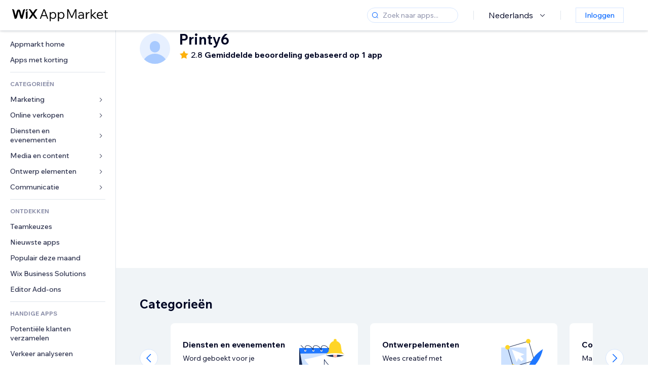

--- FILE ---
content_type: text/html; charset=utf-8
request_url: https://nl.wix.com/app-market/developer/printy6
body_size: 90046
content:
<!doctype html>
<html>

  <head>

    <meta http-equiv="content-type" content="text/html; charset=UTF-8" />
    <meta http-equiv="content-language" content='nl' />

    
    <title data-meta-tags-aggregator="true"></title>
    
    <meta data-meta-tags-aggregator="true" property="og:title" content="" />
    
    <meta data-meta-tags-aggregator="true" name="description" content="" />
    
    <meta data-meta-tags-aggregator="true" property="og:description" content="" />
    
    <link rel="alternate" hreflang="x-default" href="" />
    
    <link rel="alternate" hreflang="cs" href="" />
    
    <link rel="alternate" hreflang="da" href="" />
    
    <link rel="alternate" hreflang="de" href="" />
    
    <link rel="alternate" hreflang="en" href="" />
    
    <link rel="alternate" hreflang="es" href="" />
    
    <link rel="alternate" hreflang="fr" href="" />
    
    <link rel="alternate" hreflang="hi" href="" />
    
    <link rel="alternate" hreflang="it" href="" />
    
    <link rel="alternate" hreflang="ja" href="" />
    
    <link rel="alternate" hreflang="ko" href="" />
    
    <link rel="alternate" hreflang="nl" href="" />
    
    <link rel="alternate" hreflang="no" href="" />
    
    <link rel="alternate" hreflang="pt" href="" />
    
    <link rel="alternate" hreflang="ru" href="" />
    
    <link rel="alternate" hreflang="sv" href="" />
    
    <link rel="alternate" hreflang="th" href="" />
    
    <link rel="alternate" hreflang="tr" href="" />
    
    <link rel="alternate" hreflang="uk" href="" />
    
    <link rel="alternate" hreflang="zh" href="" />
    
    <meta data-meta-tags-aggregator="true" property="og:url" content="https://nl.wix.com/app-market/developer/printy6" />
    
    <link data-meta-tags-aggregator="true" rel="canonical" href="https://nl.wix.com/app-market/developer/printy6" />
    
    <title data-meta-tags-aggregator="true">Beste apps voor  | Wix Appmarkt</title>
    
    <meta data-meta-tags-aggregator="true" property="og:type" content="website" />
    
    <meta data-meta-tags-aggregator="true" property="og:title" content="Beste apps voor  | Wix Appmarkt" />
    
    <meta data-meta-tags-aggregator="true" property="og:description" content="[object Object]" />
    
    <meta data-meta-tags-aggregator="true" property="og:image" content="https://static.parastorage.com/services/one-app-market/1.940.0/images/share-app-market.jpg"/>
    
    <meta data-meta-tags-aggregator="true" name="fb:app_id" content="236335823061286"></meta>
    
    <meta data-meta-tags-aggregator="true" name="twitter:account_id" content="6608082"></meta>
    
    <meta data-meta-tags-aggregator="true" name="twitter:card" content="https://static.parastorage.com/services/one-app-market/1.940.0/images/share-app-market.jpg"></meta>
    
    <meta data-meta-tags-aggregator="true" name="twitter:site" content="@Wix"></meta>
    
    <meta data-meta-tags-aggregator="true" name="twitter:title" content=" | Wix-appmarkt | Wix.com"/>
    
    <meta data-meta-tags-aggregator="true" name="twitter:description" content="[object Object]" />
    
    <meta data-meta-tags-aggregator="true" name="twitter:image:src" content="" />
    
    <link rel="alternate" hrefLang="x-default" href="https://www.wix.com/app-market/developer/printy6" />
    
    <link rel="alternate" hreflang="cs" href="https://cs.wix.com/app-market/developer/printy6" />
    
    <link rel="alternate" hreflang="da" href="https://da.wix.com/app-market/developer/printy6" />
    
    <link rel="alternate" hreflang="de" href="https://de.wix.com/app-market/developer/printy6" />
    
    <link rel="alternate" hreflang="en"href="https://www.wix.com/app-market/developer/printy6" />
    
    <link rel="alternate" hreflang="es" href="https://es.wix.com/app-market/developer/printy6" />
    
    <link rel="alternate" hreflang="fr" href="https://fr.wix.com/app-market/developer/printy6" />
    
    <link rel="alternate" hreflang="hi" href="https://hi.wix.com/app-market/developer/printy6" />
    
    <link rel="alternate" hreflang="it" href="https://it.wix.com/app-market/developer/printy6" />
    
    <link rel="alternate" hreflang="ja" href="https://ja.wix.com/app-market/developer/printy6" />
    
    <link rel="alternate" hreflang="ko" href="https://ko.wix.com/app-market/developer/printy6" />
    
    <link rel="alternate" hreflang="nl" href="https://nl.wix.com/app-market/developer/printy6" />
    
    <link rel="alternate" hreflang="no" href="https://no.wix.com/app-market/developer/printy6" />
    
    <link rel="alternate" hreflang="pt" href="https://pt.wix.com/app-market/developer/printy6" />
    
    <link rel="alternate" hreflang="ru" href="https://ru.wix.com/app-market/developer/printy6" />
    
    <link rel="alternate" hreflang="sv" href="https://sv.wix.com/app-market/developer/printy6" />
    
    <link rel="alternate" hreflang="th" href="https://th.wix.com/app-market/developer/printy6" />
    
    <link rel="alternate" hreflang="tr" href="https://tr.wix.com/app-market/developer/printy6" />
    
    <link rel="alternate" hreflang="uk" href="https://uk.wix.com/app-market/developer/printy6" />
    
    <link rel="alternate" hreflang="zh" href="https://zh.wix.com/app-market/developer/printy6" />
    

    <link rel="shortcut icon" href="https://www.wix.com/favicon.ico" type="image/x-icon"/>
    <script src="https://static.parastorage.com/unpkg/react@18.3.1/umd/react.production.min.js"></script>
    <script src="https://static.parastorage.com/unpkg/react-dom@18.3.1/umd/react-dom.production.min.js"></script>
    <link rel="stylesheet" type="text/css" href="//static.parastorage.com/services/marketplace-standalone/1.6703.0/app.min.css">
    <script
      async
      src="https://static.parastorage.com/unpkg/@sentry/browser@5.30.0/build/bundle.min.js"
      crossorigin="anonymous"
    ></script>   
    <script async
      src="https://static.parastorage.com/polyfill/v2/polyfill.min.js?features=default,es6,es7,es2017&flags=gated&unknown=polyfill&rum=0"></script>
    <script async src="//static.parastorage.com/services/cookie-consent-policy-client/1.972.0//app.bundle.min.js"></script>
    <script async src="//static.parastorage.com/services/tag-manager-client/1.1028.0//hostTags.bundle.min.js"></script>
    <style>
      body {
        padding: 0;
        margin: 0;
      }
    </style>

<meta name="viewport" content="width=device-width, initial-scale=1.0" />
    <link rel="stylesheet" href="//static.parastorage.com/unpkg/@wix/wix-fonts@1.14.0/madefor.min.css" >
<link rel="stylesheet" href="//static.parastorage.com/services/wix-footer/9ec02797730e05a13a84c409f9dd39ac3df1ba35296bfcbc54b81574/app.min.css" >
<script id="wix-footer-script" defer src="//static.parastorage.com/services/wix-footer/9ec02797730e05a13a84c409f9dd39ac3df1ba35296bfcbc54b81574/app.bundle.min.js"></script>
<script>
  window.document.getElementById('wix-footer-script').onload = function () {
    var config = {"brand":"wix","language":"nl","header":false,"footer":true,"sticky":false};

    if (typeof config === 'string') {
      config = JSON.parse(config)
    }

    window.WixFooter.render({...config, target: document.querySelector('#WIX_FOOTER'), replaceTarget: true})
  };
</script>

  </head>

  <body>
      
    <div id="root"><div class="_1lfz4do"><div data-hook="marketplace"><!--$--><span data-newcolorsbranding="true" class="wds_1_236_0_newColorsBranding__root wds_1_236_0_madefordisplay__madefordisplay wds_1_236_0_madefor__madefor"><div class="_tokxo3 "><span class="_11n29dz"><img src="//static.parastorage.com/services/marketplace-component/1.5176.0/assets/images/menu.svg"/></span><a class="_1tx34n6" href="https://nl.wix.com/app-market/"><img class="_1ov3k7l" src="//static.parastorage.com/services/marketplace-component/1.5176.0/assets/images/wix-app-market-new-logo.svg" alt="Wix App Market Logo"/></a><div class="_19dckbe"><span class="_1oyqofb"><svg viewBox="0 0 24 24" fill="currentColor" width="24" height="24"><path d="M19.8535534,19.1464466 C20.0488155,19.3417088 20.0488155,19.6582912 19.8535534,19.8535534 C19.6582912,20.0488155 19.3417088,20.0488155 19.1464466,19.8535534 L15.4380219,16.1451287 C14.1187738,17.3000688 12.3911257,18 10.5,18 C6.35786438,18 3,14.6421356 3,10.5 C3,6.35786438 6.35786438,3 10.5,3 C14.6421356,3 18,6.35786438 18,10.5 C18,12.3911257 17.3000688,14.1187738 16.1451287,15.4380219 L19.8535534,19.1464466 Z M17,10.5 C17,6.91014913 14.0898509,4 10.5,4 C6.91014913,4 4,6.91014913 4,10.5 C4,14.0898509 6.91014913,17 10.5,17 C14.0898509,17 17,14.0898509 17,10.5 Z"></path></svg></span><div class="_j8i7fp"><div tabindex="0" style="width:fit-content;outline:none"><div data-testid="search-box-container" style="width:fit-content"><div><div data-testid="search-input" class="_1qhacg2
        _13961kf
        
        
        
        "><div data-hook="search-input" class="wds_1_236_0_Search__root wds_1_236_0_Search---expandDirection-5-right wds_1_236_0_Search---size-5-small wds_1_236_0_Search---border-5-round"><div data-hook="search-content" class="wds_1_236_0_Search__content"><div data-hook="search-inputwithoptions" data-popover-root="true" class="wds_1_236_0_PopoverNext__root wds_1_236_0_InputWithOptions__root wds_1_236_0_InputWithOptions---size-6-medium"><div data-input-parent="true" class="wds_1_236_0_PopoverNextTrigger__root" data-hook="search-inputwithoptions-trigger" aria-expanded="false" aria-haspopup="dialog"><div class="wds_1_236_0_Input__root wds_1_236_0_Input---size-5-small wds_1_236_0_Input---border-5-round" data-input-root="true" data-size="small" data-prefix="true" data-focus="false"><div class="wds_1_236_0_Input__wrapper"><div class="wds_1_236_0_IconAffix__root wds_1_236_0_IconAffix---size-5-small wds_1_236_0_IconAffix--inPrefix wds_1_236_0_IconAffix---border-5-round"><svg viewBox="0 0 18 18" fill="currentColor" width="18px" height="18px"><path d="M14.8539503,14.1467096 C15.0478453,14.3412138 15.0475893,14.6560006 14.8533783,14.8501892 C14.6592498,15.0442953 14.3445263,15.0442862 14.1504091,14.8501689 L12.020126,12.7261364 C11.066294,13.5214883 9.8390282,14 8.5,14 C5.46243388,14 3,11.5375661 3,8.5 C3,5.46243388 5.46243388,3 8.5,3 C11.5375661,3 14,5.46243388 14,8.5 C14,9.83874333 13.5216919,11.0657718 12.726644,12.0195172 L14.8539503,14.1467096 Z M8.5,13 C10.9852814,13 13,10.9852814 13,8.5 C13,6.01471863 10.9852814,4 8.5,4 C6.01471863,4 4,6.01471863 4,8.5 C4,10.9852814 6.01471863,13 8.5,13 Z"></path></svg></div><input data-hook="wsr-input" data-mask="false" class="wds_1_236_0_Input__input" style="text-overflow:clip" placeholder="Zoek naar apps..." tabindex="0" autoComplete="off" maxLength="524288" aria-expanded="false" aria-controls="InputWithOptions4865725-listbox" value=""/></div></div></div></div></div></div></div></div></div></div></div><div class="_h9oja5"></div><div class="wds_1_236_0_Box__root wds_1_236_0_Box---direction-10-horizontal wds_1_236_0_Box---justifyContent-6-middle _1vyecmj" style="--wds_1_236_0_Box-gap:0"><div data-hook="languages-popover" data-content-hook="popover-content-languages-popover-0" class="wds_1_236_0_Popover__root wds_1_236_0_Popover---skin-5-light" data-zindex="1000"><div class="wds_1_236_0_Popover__element" data-hook="popover-element"><div class="wds_1_236_0_Box__root wds_1_236_0_Box---direction-10-horizontal" style="margin-right:24px;margin-left:29px;--wds_1_236_0_Box-gap:0"><button data-skin="dark" data-underline="none" data-size="medium" class="wds_1_236_0_ButtonCore__root wds_1_236_0_Focusable__root wds_1_236_0_TextButton__root wds_1_236_0_TextButton---skin-4-dark wds_1_236_0_TextButton---underline-4-none wds_1_236_0_TextButton---size-6-medium" type="button" tabindex="0" aria-disabled="false"><span class="wds_1_236_0_ButtonCore__content">Nederlands</span><svg viewBox="0 0 24 24" fill="currentColor" width="24" height="24" class="wds_1_236_0_ButtonCore__suffix" data-hook="suffix-icon"><path d="M8.14644661,10.1464466 C8.34170876,9.95118446 8.65829124,9.95118446 8.85355339,10.1464466 L12.4989857,13.7981758 L16.1502401,10.1464466 C16.3455022,9.95118446 16.6620847,9.95118446 16.8573469,10.1464466 C17.052609,10.3417088 17.052609,10.6582912 16.8573469,10.8535534 L12.4989857,15.2123894 L8.14644661,10.8535534 C7.95118446,10.6582912 7.95118446,10.3417088 8.14644661,10.1464466 Z"></path></svg></button></div></div></div><div class="wds_1_236_0_Box__root wds_1_236_0_Box---direction-10-horizontal" style="min-height:18px;--wds_1_236_0_Box-gap:0"><hr class="wds_1_236_0_Divider__root wds_1_236_0_Divider---direction-8-vertical wds_1_236_0_Divider---skin-5-light"/></div><div class="wds_1_236_0_Box__root wds_1_236_0_Box---direction-10-horizontal" style="margin-right:24px;margin-left:29px;--wds_1_236_0_Box-gap:0"><button data-size="small" data-priority="secondary" class="wds_1_236_0_ButtonCore__root wds_1_236_0_Focusable__root wds_1_236_0_Button__root wds_1_236_0_Button---skin-8-standard wds_1_236_0_Button---priority-9-secondary wds_1_236_0_Button---size-5-small _15bjy98" type="button" tabindex="0"><span class="wds_1_236_0_ButtonCore__content">Inloggen</span></button></div></div></div></div><div class="_29vnoa " data-testid="mobile-menu-container"><div class="_cq2htm"><div class="_my1rvh"><a href="/app-market"><img data-testid="wix-logo" alt="wix logo" src="//static.parastorage.com/services/marketplace-component/1.5176.0/assets/images/wix-app-market-new-logo.svg"/></a><svg viewBox="0 0 24 24" fill="currentColor" width="30px" height="30px"><path d="M17 6 12.001 10.999 7 6 6 7 11.001 11.999 6 17 7 18 12.001 12.999 17 18 18 17 13 11.999 18 7z"></path></svg></div><hr class="wds_1_236_0_Divider__root wds_1_236_0_Divider---direction-10-horizontal wds_1_236_0_Divider---skin-5-light"/><div class="wds_1_236_0_Box__root wds_1_236_0_Box---direction-10-horizontal" style="padding-top:24px;padding-bottom:18px;--wds_1_236_0_Box-gap:0"><button data-hook="languages-mobile-menu" data-skin="dark" data-underline="none" data-size="medium" class="wds_1_236_0_ButtonCore__root wds_1_236_0_Focusable__root wds_1_236_0_TextButton__root wds_1_236_0_TextButton---skin-4-dark wds_1_236_0_TextButton---underline-4-none wds_1_236_0_TextButton---size-6-medium" type="button" tabindex="0" aria-disabled="false"><svg viewBox="0 0 24 24" fill="currentColor" width="24" height="24" class="wds_1_236_0_ButtonCore__prefix" data-hook="prefix-icon"><path d="M4.42676427,15 L7.19778729,15 C7.069206,14.209578 7,13.3700549 7,12.5 C7,11.6299451 7.069206,10.790422 7.19778729,10 L4.42676427,10 C4.15038555,10.7819473 4,11.6234114 4,12.5 C4,13.3765886 4.15038555,14.2180527 4.42676427,15 Z M4.86504659,16 C5.7403587,17.6558985 7.21741102,18.9446239 9.0050441,19.5750165 C8.30729857,18.6953657 7.74701714,17.4572396 7.39797964,16 L4.86504659,16 Z M18.5732357,15 C18.8496144,14.2180527 19,13.3765886 19,12.5 C19,11.6234114 18.8496144,10.7819473 18.5732357,10 L15.8022127,10 C15.930794,10.790422 16,11.6299451 16,12.5 C16,13.3700549 15.930794,14.209578 15.8022127,15 L18.5732357,15 Z M18.1349534,16 L15.6020204,16 C15.2529829,17.4572396 14.6927014,18.6953657 13.9949559,19.5750165 C15.782589,18.9446239 17.2596413,17.6558985 18.1349534,16 Z M8.21230689,15 L14.7876931,15 C14.9240019,14.2216581 15,13.3811544 15,12.5 C15,11.6188456 14.9240019,10.7783419 14.7876931,10 L8.21230689,10 C8.07599807,10.7783419 8,11.6188456 8,12.5 C8,13.3811544 8.07599807,14.2216581 8.21230689,15 Z M8.42865778,16 C9.05255412,18.3998027 10.270949,20 11.5,20 C12.729051,20 13.9474459,18.3998027 14.5713422,16 L8.42865778,16 Z M4.86504659,9 L7.39797964,9 C7.74701714,7.54276045 8.30729857,6.30463431 9.0050441,5.42498347 C7.21741102,6.05537614 5.7403587,7.34410146 4.86504659,9 Z M18.1349534,9 C17.2596413,7.34410146 15.782589,6.05537614 13.9949559,5.42498347 C14.6927014,6.30463431 15.2529829,7.54276045 15.6020204,9 L18.1349534,9 Z M8.42865778,9 L14.5713422,9 C13.9474459,6.60019727 12.729051,5 11.5,5 C10.270949,5 9.05255412,6.60019727 8.42865778,9 Z M11.5,21 C6.80557963,21 3,17.1944204 3,12.5 C3,7.80557963 6.80557963,4 11.5,4 C16.1944204,4 20,7.80557963 20,12.5 C20,17.1944204 16.1944204,21 11.5,21 Z"></path></svg><span class="wds_1_236_0_ButtonCore__content">Nederlands</span></button></div><div></div><hr class="wds_1_236_0_Divider__root wds_1_236_0_Divider---direction-10-horizontal wds_1_236_0_Divider---skin-5-light"/><div class="_k89m4k"><button data-priority="secondary" data-size="medium" class="wds_1_236_0_ButtonCore__root wds_1_236_0_Focusable__root wds_1_236_0_Button__root wds_1_236_0_Button---skin-8-standard wds_1_236_0_Button---priority-9-secondary wds_1_236_0_Button---size-6-medium" type="button" tabindex="0"><span class="wds_1_236_0_ButtonCore__content">Inloggen</span></button></div></div></div><div class="_7m51bi "><div class="_1e0sqa9"><span class="_69h4vc"><div tabindex="0" style="width:fit-content;outline:none"><div data-testid="search-box-container" style="width:fit-content"><div><div data-testid="search-input" class="_1qhacg2
        
        
        
        
        "><div data-hook="search-input" class="wds_1_236_0_Search__root wds_1_236_0_Search---expandDirection-5-right wds_1_236_0_Search---size-5-large wds_1_236_0_Search---border-5-round"><div data-hook="search-content" class="wds_1_236_0_Search__content"><div data-hook="search-inputwithoptions" data-popover-root="true" class="wds_1_236_0_PopoverNext__root wds_1_236_0_InputWithOptions__root wds_1_236_0_InputWithOptions---size-6-medium"><div data-input-parent="true" class="wds_1_236_0_PopoverNextTrigger__root" data-hook="search-inputwithoptions-trigger" aria-expanded="false" aria-haspopup="dialog"><div class="wds_1_236_0_Input__root wds_1_236_0_Input---size-5-large wds_1_236_0_Input---border-5-round" data-input-root="true" data-size="large" data-prefix="true" data-focus="false"><div class="wds_1_236_0_Input__wrapper"><div class="wds_1_236_0_IconAffix__root wds_1_236_0_IconAffix---size-5-large wds_1_236_0_IconAffix--inPrefix wds_1_236_0_IconAffix---border-5-round"><svg viewBox="0 0 24 24" fill="currentColor" width="24px" height="24px"><path d="M19.8535534,19.1464466 C20.0488155,19.3417088 20.0488155,19.6582912 19.8535534,19.8535534 C19.6582912,20.0488155 19.3417088,20.0488155 19.1464466,19.8535534 L15.4380219,16.1451287 C14.1187738,17.3000688 12.3911257,18 10.5,18 C6.35786438,18 3,14.6421356 3,10.5 C3,6.35786438 6.35786438,3 10.5,3 C14.6421356,3 18,6.35786438 18,10.5 C18,12.3911257 17.3000688,14.1187738 16.1451287,15.4380219 L19.8535534,19.1464466 Z M17,10.5 C17,6.91014913 14.0898509,4 10.5,4 C6.91014913,4 4,6.91014913 4,10.5 C4,14.0898509 6.91014913,17 10.5,17 C14.0898509,17 17,14.0898509 17,10.5 Z"></path></svg></div><input data-hook="wsr-input" data-mask="false" class="wds_1_236_0_Input__input" style="text-overflow:clip" placeholder="Zoek naar apps..." tabindex="0" autoComplete="off" maxLength="524288" aria-expanded="false" aria-controls="InputWithOptions4865728-listbox" value=""/></div></div></div></div></div></div></div></div></div></div><svg viewBox="0 0 24 24" fill="currentColor" width="24" height="24"><path d="M17 6 12.001 10.999 7 6 6 7 11.001 11.999 6 17 7 18 12.001 12.999 17 18 18 17 13 11.999 18 7z"></path></svg></span><span data-mask="false" class="wds_1_236_0_Text__root wds_1_236_0_Text---size-6-medium wds_1_236_0_Text---skin-8-standard wds_1_236_0_Text---weight-4-thin wds_1_236_0_Text---list-style-9-checkmark wds_1_236_0_Text---overflow-wrap-6-normal _11889jo" data-size="medium" data-secondary="false" data-skin="standard" data-light="false" data-weight="thin" data-widows="false" data-list-style="checkmark" data-overflow-wrap="normal">Trending Topics</span><div tabindex="0" data-testid="suggestion-default-popular" class="_gyyep5 suggestion " style="background-color:transparent"><svg viewBox="0 0 24 24" fill="currentColor" width="24" height="24" style="color:#3899ec;width:24px;height:24px"><path d="M19.8535534,19.1464466 C20.0488155,19.3417088 20.0488155,19.6582912 19.8535534,19.8535534 C19.6582912,20.0488155 19.3417088,20.0488155 19.1464466,19.8535534 L15.4380219,16.1451287 C14.1187738,17.3000688 12.3911257,18 10.5,18 C6.35786438,18 3,14.6421356 3,10.5 C3,6.35786438 6.35786438,3 10.5,3 C14.6421356,3 18,6.35786438 18,10.5 C18,12.3911257 17.3000688,14.1187738 16.1451287,15.4380219 L19.8535534,19.1464466 Z M17,10.5 C17,6.91014913 14.0898509,4 10.5,4 C6.91014913,4 4,6.91014913 4,10.5 C4,14.0898509 6.91014913,17 10.5,17 C14.0898509,17 17,14.0898509 17,10.5 Z"></path></svg><div class="_3qj64q"><span data-testid="suggestion-default-1" data-hook="suggestion-default-1" data-mask="false" class="wds_1_236_0_Text__root wds_1_236_0_Text---size-5-small wds_1_236_0_Text---skin-8-standard wds_1_236_0_Text---weight-4-bold wds_1_236_0_Text---list-style-9-checkmark wds_1_236_0_Text---overflow-wrap-6-normal" data-size="small" data-secondary="false" data-skin="standard" data-light="false" data-weight="bold" data-widows="false" data-list-style="checkmark" data-overflow-wrap="normal">online winkel</span></div></div><div tabindex="0" data-testid="suggestion-default-popular" class="_gyyep5 suggestion " style="background-color:transparent"><svg viewBox="0 0 24 24" fill="currentColor" width="24" height="24" style="color:#3899ec;width:24px;height:24px"><path d="M19.8535534,19.1464466 C20.0488155,19.3417088 20.0488155,19.6582912 19.8535534,19.8535534 C19.6582912,20.0488155 19.3417088,20.0488155 19.1464466,19.8535534 L15.4380219,16.1451287 C14.1187738,17.3000688 12.3911257,18 10.5,18 C6.35786438,18 3,14.6421356 3,10.5 C3,6.35786438 6.35786438,3 10.5,3 C14.6421356,3 18,6.35786438 18,10.5 C18,12.3911257 17.3000688,14.1187738 16.1451287,15.4380219 L19.8535534,19.1464466 Z M17,10.5 C17,6.91014913 14.0898509,4 10.5,4 C6.91014913,4 4,6.91014913 4,10.5 C4,14.0898509 6.91014913,17 10.5,17 C14.0898509,17 17,14.0898509 17,10.5 Z"></path></svg><div class="_3qj64q"><span data-testid="suggestion-default-2" data-hook="suggestion-default-2" data-mask="false" class="wds_1_236_0_Text__root wds_1_236_0_Text---size-5-small wds_1_236_0_Text---skin-8-standard wds_1_236_0_Text---weight-4-bold wds_1_236_0_Text---list-style-9-checkmark wds_1_236_0_Text---overflow-wrap-6-normal" data-size="small" data-secondary="false" data-skin="standard" data-light="false" data-weight="bold" data-widows="false" data-list-style="checkmark" data-overflow-wrap="normal">Reserveringen</span></div></div><div tabindex="0" data-testid="suggestion-default-popular" class="_gyyep5 suggestion " style="background-color:transparent"><svg viewBox="0 0 24 24" fill="currentColor" width="24" height="24" style="color:#3899ec;width:24px;height:24px"><path d="M19.8535534,19.1464466 C20.0488155,19.3417088 20.0488155,19.6582912 19.8535534,19.8535534 C19.6582912,20.0488155 19.3417088,20.0488155 19.1464466,19.8535534 L15.4380219,16.1451287 C14.1187738,17.3000688 12.3911257,18 10.5,18 C6.35786438,18 3,14.6421356 3,10.5 C3,6.35786438 6.35786438,3 10.5,3 C14.6421356,3 18,6.35786438 18,10.5 C18,12.3911257 17.3000688,14.1187738 16.1451287,15.4380219 L19.8535534,19.1464466 Z M17,10.5 C17,6.91014913 14.0898509,4 10.5,4 C6.91014913,4 4,6.91014913 4,10.5 C4,14.0898509 6.91014913,17 10.5,17 C14.0898509,17 17,14.0898509 17,10.5 Z"></path></svg><div class="_3qj64q"><span data-testid="suggestion-default-3" data-hook="suggestion-default-3" data-mask="false" class="wds_1_236_0_Text__root wds_1_236_0_Text---size-5-small wds_1_236_0_Text---skin-8-standard wds_1_236_0_Text---weight-4-bold wds_1_236_0_Text---list-style-9-checkmark wds_1_236_0_Text---overflow-wrap-6-normal" data-size="small" data-secondary="false" data-skin="standard" data-light="false" data-weight="bold" data-widows="false" data-list-style="checkmark" data-overflow-wrap="normal">events</span></div></div><div tabindex="0" data-testid="suggestion-default-popular" class="_gyyep5 suggestion " style="background-color:transparent"><svg viewBox="0 0 24 24" fill="currentColor" width="24" height="24" style="color:#3899ec;width:24px;height:24px"><path d="M19.8535534,19.1464466 C20.0488155,19.3417088 20.0488155,19.6582912 19.8535534,19.8535534 C19.6582912,20.0488155 19.3417088,20.0488155 19.1464466,19.8535534 L15.4380219,16.1451287 C14.1187738,17.3000688 12.3911257,18 10.5,18 C6.35786438,18 3,14.6421356 3,10.5 C3,6.35786438 6.35786438,3 10.5,3 C14.6421356,3 18,6.35786438 18,10.5 C18,12.3911257 17.3000688,14.1187738 16.1451287,15.4380219 L19.8535534,19.1464466 Z M17,10.5 C17,6.91014913 14.0898509,4 10.5,4 C6.91014913,4 4,6.91014913 4,10.5 C4,14.0898509 6.91014913,17 10.5,17 C14.0898509,17 17,14.0898509 17,10.5 Z"></path></svg><div class="_3qj64q"><span data-testid="suggestion-default-4" data-hook="suggestion-default-4" data-mask="false" class="wds_1_236_0_Text__root wds_1_236_0_Text---size-5-small wds_1_236_0_Text---skin-8-standard wds_1_236_0_Text---weight-4-bold wds_1_236_0_Text---list-style-9-checkmark wds_1_236_0_Text---overflow-wrap-6-normal" data-size="small" data-secondary="false" data-skin="standard" data-light="false" data-weight="bold" data-widows="false" data-list-style="checkmark" data-overflow-wrap="normal">pop-up</span></div></div></div></div><div data-testid="marketplace-layout" class="_iqrf8f" style="min-height:calc(100vh - 60px)"><div class="wds_1_236_0_Box__root wds_1_236_0_Box---direction-10-horizontal _yj2pvi" style="--wds_1_236_0_Box-gap:0;z-index:10"><div class="wds_1_236_0_SidebarNext__root" style="width:228px"><section class="wds_1_236_0_SidebarNext__section wds_1_236_0_SidebarNext---skin-5-light" aria-label="Sidebar" data-skin="light" data-hidden="false" data-selected="developer-printy6" data-width="228" data-minimized="false" data-selected-key="developer-printy6" data-is-selected-expanded="false" data-margin-left="calc(-1 * 228px)" style="width:228px"><header data-hook="sidebar-header"></header><div class="wds_1_236_0_SidebarNext__content"><nav data-hook="sidebar-content-wrapper" class="wds_1_236_0_SidebarNext__scrollArea wds_1_236_0_SidebarNext---skin-5-light" style="width:228px"><ul class="wds_1_236_0_SidebarNext__listItems"><li class="wds_1_236_0_SidebarItemNext__listItem" aria-level="1" data-hook="sidebar-collection-item-home"><div class="wds_1_236_0_SidebarItemNext__tooltipWrapper" tabindex="0"><div data-content-hook="popover-content--0" class="wds_1_236_0_Popover__root wds_1_236_0_Popover---skin-4-dark wds_1_236_0_Tooltip__root wds_1_236_0_Tooltip---size-6-medium wds_1_236_0_SidebarItemNext__tooltip" data-zindex="6000" data-size="medium"><div class="wds_1_236_0_Popover__element" data-hook="popover-element"><a tabindex="-1" class="wds_1_236_0_SidebarItemNext__root wds_1_236_0_SidebarItemNext---skin-5-light wds_1_236_0_SidebarItemNext---level-1-1 wds_1_236_0_SidebarItemNext--legacy" data-hook="sidebarsectionitem-button" type="button" role="link" href="https://nl.wix.com/app-market/?referral=menu_navigation" data-selected="false" data-text-size="small" data-skin="light"><div class="wds_1_236_0_SidebarItemNext__textWrapper"><div><div data-hook="fadeStyles"><div data-hook="moveStyles"><div data-hook="scaleStyles"><div data-hook="toggleStyles"><span data-hook="sidebarsectionitem-title" data-mask="false" class="wds_1_236_0_Text__root wds_1_236_0_Text---size-5-small wds_1_236_0_Text--secondary wds_1_236_0_Text---skin-8-standard wds_1_236_0_Text---weight-6-normal wds_1_236_0_Text---list-style-9-checkmark wds_1_236_0_Text---overflow-wrap-6-normal wds_1_236_0_SidebarItemNext__text" data-size="small" data-secondary="true" data-skin="standard" data-light="false" data-weight="normal" data-widows="false" data-list-style="checkmark" data-overflow-wrap="normal">Appmarkt home</span></div></div></div></div></div></div></a></div></div></div></li><li class="wds_1_236_0_SidebarItemNext__listItem" aria-level="1" data-hook="sidebar-collection-item-collection-apps-on-sale"><div class="wds_1_236_0_SidebarItemNext__tooltipWrapper" tabindex="0"><div data-content-hook="popover-content--0" class="wds_1_236_0_Popover__root wds_1_236_0_Popover---skin-4-dark wds_1_236_0_Tooltip__root wds_1_236_0_Tooltip---size-6-medium wds_1_236_0_SidebarItemNext__tooltip" data-zindex="6000" data-size="medium"><div class="wds_1_236_0_Popover__element" data-hook="popover-element"><a tabindex="-1" class="wds_1_236_0_SidebarItemNext__root wds_1_236_0_SidebarItemNext---skin-5-light wds_1_236_0_SidebarItemNext---level-1-1 wds_1_236_0_SidebarItemNext--legacy" data-hook="sidebarsectionitem-button" type="button" role="link" href="https://nl.wix.com/app-market/collection/apps-on-sale?referral=menu_navigation" data-selected="false" data-text-size="small" data-skin="light"><div class="wds_1_236_0_SidebarItemNext__textWrapper"><div><div data-hook="fadeStyles"><div data-hook="moveStyles"><div data-hook="scaleStyles"><div data-hook="toggleStyles"><span data-hook="sidebarsectionitem-title" data-mask="false" class="wds_1_236_0_Text__root wds_1_236_0_Text---size-5-small wds_1_236_0_Text--secondary wds_1_236_0_Text---skin-8-standard wds_1_236_0_Text---weight-6-normal wds_1_236_0_Text---list-style-9-checkmark wds_1_236_0_Text---overflow-wrap-6-normal wds_1_236_0_SidebarItemNext__text" data-size="small" data-secondary="true" data-skin="standard" data-light="false" data-weight="normal" data-widows="false" data-list-style="checkmark" data-overflow-wrap="normal">Apps met korting</span></div></div></div></div></div></div></a></div></div></div></li><div data-skin="light" class="wds_1_236_0_SidebarDividerNext__root" aria-hidden="true"><hr class="wds_1_236_0_Divider__root wds_1_236_0_Divider---direction-10-horizontal wds_1_236_0_Divider---skin-5-light wds_1_236_0_SidebarDividerNext__divider wds_1_236_0_SidebarDividerNext---skin-5-light"/></div><span data-title-skin="light" data-mask="false" class="wds_1_236_0_Text__root wds_1_236_0_Text---size-4-tiny wds_1_236_0_Text---skin-8-standard wds_1_236_0_Text---weight-4-bold wds_1_236_0_Text---list-style-9-checkmark wds_1_236_0_Text---overflow-wrap-6-normal wds_1_236_0_SidebarTitleItemNext__root wds_1_236_0_SidebarTitleItemNext---skin-5-light" data-size="tiny" data-secondary="false" data-skin="standard" data-light="false" data-weight="bold" data-widows="false" data-list-style="checkmark" data-overflow-wrap="normal">CATEGORIEËN</span><li class="wds_1_236_0_SidebarSubMenuNext__root wds_1_236_0_SidebarSubMenuNext---skin-5-light" aria-level="1" data-hook="sidebar-category-item-category-marketing" data-open="false" data-quick-nav-open="false"><div data-hook="sidebar-category-item-category-marketing/submenu-popover" data-content-hook="popover-content-sidebar-category-item-category-marketing/submenu-popover-0" class="wds_1_236_0_Popover__root wds_1_236_0_Popover---skin-5-light wds_1_236_0_SidebarSubMenuNext__navigationPopoverRoot" data-zindex="3000"><div class="wds_1_236_0_Popover__element" data-hook="popover-element"><div class="wds_1_236_0_SidebarItemNext__tooltipWrapper" tabindex="0"><div data-content-hook="popover-content--0" class="wds_1_236_0_Popover__root wds_1_236_0_Popover---skin-4-dark wds_1_236_0_Tooltip__root wds_1_236_0_Tooltip---size-6-medium wds_1_236_0_SidebarItemNext__tooltip" data-zindex="6000" data-size="medium"><div class="wds_1_236_0_Popover__element" data-hook="popover-element"><a tabindex="-1" class="wds_1_236_0_SidebarItemNext__root wds_1_236_0_SidebarItemNext---skin-5-light wds_1_236_0_SidebarItemNext---level-1-1 wds_1_236_0_SidebarItemNext--legacy wds_1_236_0_SidebarSubMenuNext__subMenu wds_1_236_0_SidebarSubMenuNext---animation-6-closed" data-hook="sidebar-category-item-category-marketing/sidebar-item" type="button" role="link" href="https://nl.wix.com/app-market/category/marketing?referral=menu_navigation" data-selected="false" data-text-size="small" data-skin="light" aria-expanded="false"><div class="wds_1_236_0_SidebarItemNext__textWrapper"><div><div data-hook="fadeStyles"><div data-hook="moveStyles"><div data-hook="scaleStyles"><div data-hook="toggleStyles"><span data-hook="sidebarsectionitem-title" data-mask="false" class="wds_1_236_0_Text__root wds_1_236_0_Text---size-5-small wds_1_236_0_Text--secondary wds_1_236_0_Text---skin-8-standard wds_1_236_0_Text---weight-6-normal wds_1_236_0_Text---list-style-9-checkmark wds_1_236_0_Text---overflow-wrap-6-normal wds_1_236_0_SidebarItemNext__text" data-size="small" data-secondary="true" data-skin="standard" data-light="false" data-weight="normal" data-widows="false" data-list-style="checkmark" data-overflow-wrap="normal">Marketing</span></div></div></div></div></div></div><div class="wds_1_236_0_SidebarItemNext__suffixContainer" aria-hidden="true"><span data-hook="sidebar-sub-menu-chevron" class="wds_1_236_0_SidebarItemNext__suffix"><span class="wds_1_236_0_SidebarSubMenuNext__chevronRight"><svg viewBox="0 0 18 18" fill="currentColor" width="18px" height="18px" data-hook="sidebar-submenu-chevron-right"><path d="M7.85366656,5.14812687 L11.7010886,9.00019644 L7.84883812,12.8545114 C7.65549651,13.047853 7.34217977,13.047853 7.14893188,12.8546051 C6.95549906,12.6611723 6.95512999,12.3476697 7.14810684,12.153782 L10.287268,8.99980356 L7.14821587,5.8468489 C6.95542094,5.6532001 6.95611314,5.33992556 7.14976194,5.14713064 C7.15006407,5.14682984 7.15036659,5.14652943 7.1506695,5.14622941 C7.34555703,4.95320179 7.65982386,4.95405003 7.85366656,5.14812687 Z"></path></svg></span></span></div></a></div></div></div></div></div><ul class="wds_1_236_0_SidebarSubMenuNext__subMenuItems wds_1_236_0_SidebarSubMenuNext---animation-6-closed wds_1_236_0_SidebarSubMenuNext---level-1-2" aria-hidden="true"><li class="wds_1_236_0_SidebarItemNext__listItem" aria-level="2" data-hook="sidebar-subcategory-item-sub-category-ads"><div class="wds_1_236_0_SidebarItemNext__tooltipWrapper" tabindex="-1"><div data-content-hook="popover-content--0" class="wds_1_236_0_Popover__root wds_1_236_0_Popover---skin-4-dark wds_1_236_0_Tooltip__root wds_1_236_0_Tooltip---size-6-medium wds_1_236_0_SidebarItemNext__tooltip" data-zindex="6000" data-size="medium"><div class="wds_1_236_0_Popover__element" data-hook="popover-element"><a tabindex="-1" class="wds_1_236_0_SidebarItemNext__root wds_1_236_0_SidebarItemNext---skin-5-light wds_1_236_0_SidebarItemNext---level-1-2 wds_1_236_0_SidebarItemNext--legacy" data-hook="sidebarsectionitem-button" type="button" role="link" href="https://nl.wix.com/app-market/category/marketing/ads?referral=menu_navigation&amp;subCat=ads" data-selected="false" data-text-size="tiny" data-skin="light"><div class="wds_1_236_0_SidebarItemNext__textWrapper"><div><div data-hook="fadeStyles"><div data-hook="moveStyles"><div data-hook="scaleStyles"><div data-hook="toggleStyles"><span data-hook="sidebarsectionitem-title" data-mask="false" class="wds_1_236_0_Text__root wds_1_236_0_Text---size-4-tiny wds_1_236_0_Text--secondary wds_1_236_0_Text---skin-8-standard wds_1_236_0_Text---weight-6-normal wds_1_236_0_Text---list-style-9-checkmark wds_1_236_0_Text---overflow-wrap-6-normal wds_1_236_0_SidebarItemNext__text" data-size="tiny" data-secondary="true" data-skin="standard" data-light="false" data-weight="normal" data-widows="false" data-list-style="checkmark" data-overflow-wrap="normal">Advertenties</span></div></div></div></div></div></div></a></div></div></div></li><li class="wds_1_236_0_SidebarItemNext__listItem" aria-level="2" data-hook="sidebar-subcategory-item-sub-category-mobile"><div class="wds_1_236_0_SidebarItemNext__tooltipWrapper" tabindex="-1"><div data-content-hook="popover-content--0" class="wds_1_236_0_Popover__root wds_1_236_0_Popover---skin-4-dark wds_1_236_0_Tooltip__root wds_1_236_0_Tooltip---size-6-medium wds_1_236_0_SidebarItemNext__tooltip" data-zindex="6000" data-size="medium"><div class="wds_1_236_0_Popover__element" data-hook="popover-element"><a tabindex="-1" class="wds_1_236_0_SidebarItemNext__root wds_1_236_0_SidebarItemNext---skin-5-light wds_1_236_0_SidebarItemNext---level-1-2 wds_1_236_0_SidebarItemNext--legacy" data-hook="sidebarsectionitem-button" type="button" role="link" href="https://nl.wix.com/app-market/category/marketing/mobile?referral=menu_navigation&amp;subCat=mobile" data-selected="false" data-text-size="tiny" data-skin="light"><div class="wds_1_236_0_SidebarItemNext__textWrapper"><div><div data-hook="fadeStyles"><div data-hook="moveStyles"><div data-hook="scaleStyles"><div data-hook="toggleStyles"><span data-hook="sidebarsectionitem-title" data-mask="false" class="wds_1_236_0_Text__root wds_1_236_0_Text---size-4-tiny wds_1_236_0_Text--secondary wds_1_236_0_Text---skin-8-standard wds_1_236_0_Text---weight-6-normal wds_1_236_0_Text---list-style-9-checkmark wds_1_236_0_Text---overflow-wrap-6-normal wds_1_236_0_SidebarItemNext__text" data-size="tiny" data-secondary="true" data-skin="standard" data-light="false" data-weight="normal" data-widows="false" data-list-style="checkmark" data-overflow-wrap="normal">Mobiel</span></div></div></div></div></div></div></a></div></div></div></li><li class="wds_1_236_0_SidebarItemNext__listItem" aria-level="2" data-hook="sidebar-subcategory-item-sub-category-analytics"><div class="wds_1_236_0_SidebarItemNext__tooltipWrapper" tabindex="-1"><div data-content-hook="popover-content--0" class="wds_1_236_0_Popover__root wds_1_236_0_Popover---skin-4-dark wds_1_236_0_Tooltip__root wds_1_236_0_Tooltip---size-6-medium wds_1_236_0_SidebarItemNext__tooltip" data-zindex="6000" data-size="medium"><div class="wds_1_236_0_Popover__element" data-hook="popover-element"><a tabindex="-1" class="wds_1_236_0_SidebarItemNext__root wds_1_236_0_SidebarItemNext---skin-5-light wds_1_236_0_SidebarItemNext---level-1-2 wds_1_236_0_SidebarItemNext--legacy" data-hook="sidebarsectionitem-button" type="button" role="link" href="https://nl.wix.com/app-market/category/marketing/analytics?referral=menu_navigation&amp;subCat=analytics" data-selected="false" data-text-size="tiny" data-skin="light"><div class="wds_1_236_0_SidebarItemNext__textWrapper"><div><div data-hook="fadeStyles"><div data-hook="moveStyles"><div data-hook="scaleStyles"><div data-hook="toggleStyles"><span data-hook="sidebarsectionitem-title" data-mask="false" class="wds_1_236_0_Text__root wds_1_236_0_Text---size-4-tiny wds_1_236_0_Text--secondary wds_1_236_0_Text---skin-8-standard wds_1_236_0_Text---weight-6-normal wds_1_236_0_Text---list-style-9-checkmark wds_1_236_0_Text---overflow-wrap-6-normal wds_1_236_0_SidebarItemNext__text" data-size="tiny" data-secondary="true" data-skin="standard" data-light="false" data-weight="normal" data-widows="false" data-list-style="checkmark" data-overflow-wrap="normal">Analytics</span></div></div></div></div></div></div></a></div></div></div></li><li class="wds_1_236_0_SidebarItemNext__listItem" aria-level="2" data-hook="sidebar-subcategory-item-sub-category-social"><div class="wds_1_236_0_SidebarItemNext__tooltipWrapper" tabindex="-1"><div data-content-hook="popover-content--0" class="wds_1_236_0_Popover__root wds_1_236_0_Popover---skin-4-dark wds_1_236_0_Tooltip__root wds_1_236_0_Tooltip---size-6-medium wds_1_236_0_SidebarItemNext__tooltip" data-zindex="6000" data-size="medium"><div class="wds_1_236_0_Popover__element" data-hook="popover-element"><a tabindex="-1" class="wds_1_236_0_SidebarItemNext__root wds_1_236_0_SidebarItemNext---skin-5-light wds_1_236_0_SidebarItemNext---level-1-2 wds_1_236_0_SidebarItemNext--legacy" data-hook="sidebarsectionitem-button" type="button" role="link" href="https://nl.wix.com/app-market/category/marketing/social?referral=menu_navigation&amp;subCat=social" data-selected="false" data-text-size="tiny" data-skin="light"><div class="wds_1_236_0_SidebarItemNext__textWrapper"><div><div data-hook="fadeStyles"><div data-hook="moveStyles"><div data-hook="scaleStyles"><div data-hook="toggleStyles"><span data-hook="sidebarsectionitem-title" data-mask="false" class="wds_1_236_0_Text__root wds_1_236_0_Text---size-4-tiny wds_1_236_0_Text--secondary wds_1_236_0_Text---skin-8-standard wds_1_236_0_Text---weight-6-normal wds_1_236_0_Text---list-style-9-checkmark wds_1_236_0_Text---overflow-wrap-6-normal wds_1_236_0_SidebarItemNext__text" data-size="tiny" data-secondary="true" data-skin="standard" data-light="false" data-weight="normal" data-widows="false" data-list-style="checkmark" data-overflow-wrap="normal">Social media</span></div></div></div></div></div></div></a></div></div></div></li><li class="wds_1_236_0_SidebarItemNext__listItem" aria-level="2" data-hook="sidebar-subcategory-item-sub-category-seo"><div class="wds_1_236_0_SidebarItemNext__tooltipWrapper" tabindex="-1"><div data-content-hook="popover-content--0" class="wds_1_236_0_Popover__root wds_1_236_0_Popover---skin-4-dark wds_1_236_0_Tooltip__root wds_1_236_0_Tooltip---size-6-medium wds_1_236_0_SidebarItemNext__tooltip" data-zindex="6000" data-size="medium"><div class="wds_1_236_0_Popover__element" data-hook="popover-element"><a tabindex="-1" class="wds_1_236_0_SidebarItemNext__root wds_1_236_0_SidebarItemNext---skin-5-light wds_1_236_0_SidebarItemNext---level-1-2 wds_1_236_0_SidebarItemNext--legacy" data-hook="sidebarsectionitem-button" type="button" role="link" href="https://nl.wix.com/app-market/category/marketing/seo?referral=menu_navigation&amp;subCat=seo" data-selected="false" data-text-size="tiny" data-skin="light"><div class="wds_1_236_0_SidebarItemNext__textWrapper"><div><div data-hook="fadeStyles"><div data-hook="moveStyles"><div data-hook="scaleStyles"><div data-hook="toggleStyles"><span data-hook="sidebarsectionitem-title" data-mask="false" class="wds_1_236_0_Text__root wds_1_236_0_Text---size-4-tiny wds_1_236_0_Text--secondary wds_1_236_0_Text---skin-8-standard wds_1_236_0_Text---weight-6-normal wds_1_236_0_Text---list-style-9-checkmark wds_1_236_0_Text---overflow-wrap-6-normal wds_1_236_0_SidebarItemNext__text" data-size="tiny" data-secondary="true" data-skin="standard" data-light="false" data-weight="normal" data-widows="false" data-list-style="checkmark" data-overflow-wrap="normal">SEO</span></div></div></div></div></div></div></a></div></div></div></li><li class="wds_1_236_0_SidebarItemNext__listItem" aria-level="2" data-hook="sidebar-subcategory-item-sub-category-engagement"><div class="wds_1_236_0_SidebarItemNext__tooltipWrapper" tabindex="-1"><div data-content-hook="popover-content--0" class="wds_1_236_0_Popover__root wds_1_236_0_Popover---skin-4-dark wds_1_236_0_Tooltip__root wds_1_236_0_Tooltip---size-6-medium wds_1_236_0_SidebarItemNext__tooltip" data-zindex="6000" data-size="medium"><div class="wds_1_236_0_Popover__element" data-hook="popover-element"><a tabindex="-1" class="wds_1_236_0_SidebarItemNext__root wds_1_236_0_SidebarItemNext---skin-5-light wds_1_236_0_SidebarItemNext---level-1-2 wds_1_236_0_SidebarItemNext--legacy" data-hook="sidebarsectionitem-button" type="button" role="link" href="https://nl.wix.com/app-market/category/marketing/engagement?referral=menu_navigation&amp;subCat=engagement" data-selected="false" data-text-size="tiny" data-skin="light"><div class="wds_1_236_0_SidebarItemNext__textWrapper"><div><div data-hook="fadeStyles"><div data-hook="moveStyles"><div data-hook="scaleStyles"><div data-hook="toggleStyles"><span data-hook="sidebarsectionitem-title" data-mask="false" class="wds_1_236_0_Text__root wds_1_236_0_Text---size-4-tiny wds_1_236_0_Text--secondary wds_1_236_0_Text---skin-8-standard wds_1_236_0_Text---weight-6-normal wds_1_236_0_Text---list-style-9-checkmark wds_1_236_0_Text---overflow-wrap-6-normal wds_1_236_0_SidebarItemNext__text" data-size="tiny" data-secondary="true" data-skin="standard" data-light="false" data-weight="normal" data-widows="false" data-list-style="checkmark" data-overflow-wrap="normal">Betrokkenheid</span></div></div></div></div></div></div></a></div></div></div></li><li class="wds_1_236_0_SidebarItemNext__listItem" aria-level="2" data-hook="sidebar-subcategory-item-sub-category-site-listings"><div class="wds_1_236_0_SidebarItemNext__tooltipWrapper" tabindex="-1"><div data-content-hook="popover-content--0" class="wds_1_236_0_Popover__root wds_1_236_0_Popover---skin-4-dark wds_1_236_0_Tooltip__root wds_1_236_0_Tooltip---size-6-medium wds_1_236_0_SidebarItemNext__tooltip" data-zindex="6000" data-size="medium"><div class="wds_1_236_0_Popover__element" data-hook="popover-element"><a tabindex="-1" class="wds_1_236_0_SidebarItemNext__root wds_1_236_0_SidebarItemNext---skin-5-light wds_1_236_0_SidebarItemNext---level-1-2 wds_1_236_0_SidebarItemNext--legacy" data-hook="sidebarsectionitem-button" type="button" role="link" href="https://nl.wix.com/app-market/category/marketing/site-listings?referral=menu_navigation&amp;subCat=site-listings" data-selected="false" data-text-size="tiny" data-skin="light"><div class="wds_1_236_0_SidebarItemNext__textWrapper"><div><div data-hook="fadeStyles"><div data-hook="moveStyles"><div data-hook="scaleStyles"><div data-hook="toggleStyles"><span data-hook="sidebarsectionitem-title" data-mask="false" class="wds_1_236_0_Text__root wds_1_236_0_Text---size-4-tiny wds_1_236_0_Text--secondary wds_1_236_0_Text---skin-8-standard wds_1_236_0_Text---weight-6-normal wds_1_236_0_Text---list-style-9-checkmark wds_1_236_0_Text---overflow-wrap-6-normal wds_1_236_0_SidebarItemNext__text" data-size="tiny" data-secondary="true" data-skin="standard" data-light="false" data-weight="normal" data-widows="false" data-list-style="checkmark" data-overflow-wrap="normal">Websitevermeldingen</span></div></div></div></div></div></div></a></div></div></div></li><li class="wds_1_236_0_SidebarItemNext__listItem" aria-level="2" data-hook="sidebar-subcategory-item-sub-category-email"><div class="wds_1_236_0_SidebarItemNext__tooltipWrapper" tabindex="-1"><div data-content-hook="popover-content--0" class="wds_1_236_0_Popover__root wds_1_236_0_Popover---skin-4-dark wds_1_236_0_Tooltip__root wds_1_236_0_Tooltip---size-6-medium wds_1_236_0_SidebarItemNext__tooltip" data-zindex="6000" data-size="medium"><div class="wds_1_236_0_Popover__element" data-hook="popover-element"><a tabindex="-1" class="wds_1_236_0_SidebarItemNext__root wds_1_236_0_SidebarItemNext---skin-5-light wds_1_236_0_SidebarItemNext---level-1-2 wds_1_236_0_SidebarItemNext--legacy" data-hook="sidebarsectionitem-button" type="button" role="link" href="https://nl.wix.com/app-market/category/marketing/email?referral=menu_navigation&amp;subCat=email" data-selected="false" data-text-size="tiny" data-skin="light"><div class="wds_1_236_0_SidebarItemNext__textWrapper"><div><div data-hook="fadeStyles"><div data-hook="moveStyles"><div data-hook="scaleStyles"><div data-hook="toggleStyles"><span data-hook="sidebarsectionitem-title" data-mask="false" class="wds_1_236_0_Text__root wds_1_236_0_Text---size-4-tiny wds_1_236_0_Text--secondary wds_1_236_0_Text---skin-8-standard wds_1_236_0_Text---weight-6-normal wds_1_236_0_Text---list-style-9-checkmark wds_1_236_0_Text---overflow-wrap-6-normal wds_1_236_0_SidebarItemNext__text" data-size="tiny" data-secondary="true" data-skin="standard" data-light="false" data-weight="normal" data-widows="false" data-list-style="checkmark" data-overflow-wrap="normal">E-mail</span></div></div></div></div></div></div></a></div></div></div></li><li class="wds_1_236_0_SidebarItemNext__listItem" aria-level="2" data-hook="sidebar-subcategory-item-sub-category-conversion"><div class="wds_1_236_0_SidebarItemNext__tooltipWrapper" tabindex="-1"><div data-content-hook="popover-content--0" class="wds_1_236_0_Popover__root wds_1_236_0_Popover---skin-4-dark wds_1_236_0_Tooltip__root wds_1_236_0_Tooltip---size-6-medium wds_1_236_0_SidebarItemNext__tooltip" data-zindex="6000" data-size="medium"><div class="wds_1_236_0_Popover__element" data-hook="popover-element"><a tabindex="-1" class="wds_1_236_0_SidebarItemNext__root wds_1_236_0_SidebarItemNext---skin-5-light wds_1_236_0_SidebarItemNext---level-1-2 wds_1_236_0_SidebarItemNext--legacy" data-hook="sidebarsectionitem-button" type="button" role="link" href="https://nl.wix.com/app-market/category/marketing/conversion?referral=menu_navigation&amp;subCat=conversion" data-selected="false" data-text-size="tiny" data-skin="light"><div class="wds_1_236_0_SidebarItemNext__textWrapper"><div><div data-hook="fadeStyles"><div data-hook="moveStyles"><div data-hook="scaleStyles"><div data-hook="toggleStyles"><span data-hook="sidebarsectionitem-title" data-mask="false" class="wds_1_236_0_Text__root wds_1_236_0_Text---size-4-tiny wds_1_236_0_Text--secondary wds_1_236_0_Text---skin-8-standard wds_1_236_0_Text---weight-6-normal wds_1_236_0_Text---list-style-9-checkmark wds_1_236_0_Text---overflow-wrap-6-normal wds_1_236_0_SidebarItemNext__text" data-size="tiny" data-secondary="true" data-skin="standard" data-light="false" data-weight="normal" data-widows="false" data-list-style="checkmark" data-overflow-wrap="normal">Conversie</span></div></div></div></div></div></div></a></div></div></div></li></ul></li><li class="wds_1_236_0_SidebarSubMenuNext__root wds_1_236_0_SidebarSubMenuNext---skin-5-light" aria-level="1" data-hook="sidebar-category-item-category-ecommerce" data-open="false" data-quick-nav-open="false"><div data-hook="sidebar-category-item-category-ecommerce/submenu-popover" data-content-hook="popover-content-sidebar-category-item-category-ecommerce/submenu-popover-0" class="wds_1_236_0_Popover__root wds_1_236_0_Popover---skin-5-light wds_1_236_0_SidebarSubMenuNext__navigationPopoverRoot" data-zindex="3000"><div class="wds_1_236_0_Popover__element" data-hook="popover-element"><div class="wds_1_236_0_SidebarItemNext__tooltipWrapper" tabindex="0"><div data-content-hook="popover-content--0" class="wds_1_236_0_Popover__root wds_1_236_0_Popover---skin-4-dark wds_1_236_0_Tooltip__root wds_1_236_0_Tooltip---size-6-medium wds_1_236_0_SidebarItemNext__tooltip" data-zindex="6000" data-size="medium"><div class="wds_1_236_0_Popover__element" data-hook="popover-element"><a tabindex="-1" class="wds_1_236_0_SidebarItemNext__root wds_1_236_0_SidebarItemNext---skin-5-light wds_1_236_0_SidebarItemNext---level-1-1 wds_1_236_0_SidebarItemNext--legacy wds_1_236_0_SidebarSubMenuNext__subMenu wds_1_236_0_SidebarSubMenuNext---animation-6-closed" data-hook="sidebar-category-item-category-ecommerce/sidebar-item" type="button" role="link" href="https://nl.wix.com/app-market/category/ecommerce?referral=menu_navigation" data-selected="false" data-text-size="small" data-skin="light" aria-expanded="false"><div class="wds_1_236_0_SidebarItemNext__textWrapper"><div><div data-hook="fadeStyles"><div data-hook="moveStyles"><div data-hook="scaleStyles"><div data-hook="toggleStyles"><span data-hook="sidebarsectionitem-title" data-mask="false" class="wds_1_236_0_Text__root wds_1_236_0_Text---size-5-small wds_1_236_0_Text--secondary wds_1_236_0_Text---skin-8-standard wds_1_236_0_Text---weight-6-normal wds_1_236_0_Text---list-style-9-checkmark wds_1_236_0_Text---overflow-wrap-6-normal wds_1_236_0_SidebarItemNext__text" data-size="small" data-secondary="true" data-skin="standard" data-light="false" data-weight="normal" data-widows="false" data-list-style="checkmark" data-overflow-wrap="normal">Online verkopen</span></div></div></div></div></div></div><div class="wds_1_236_0_SidebarItemNext__suffixContainer" aria-hidden="true"><span data-hook="sidebar-sub-menu-chevron" class="wds_1_236_0_SidebarItemNext__suffix"><span class="wds_1_236_0_SidebarSubMenuNext__chevronRight"><svg viewBox="0 0 18 18" fill="currentColor" width="18px" height="18px" data-hook="sidebar-submenu-chevron-right"><path d="M7.85366656,5.14812687 L11.7010886,9.00019644 L7.84883812,12.8545114 C7.65549651,13.047853 7.34217977,13.047853 7.14893188,12.8546051 C6.95549906,12.6611723 6.95512999,12.3476697 7.14810684,12.153782 L10.287268,8.99980356 L7.14821587,5.8468489 C6.95542094,5.6532001 6.95611314,5.33992556 7.14976194,5.14713064 C7.15006407,5.14682984 7.15036659,5.14652943 7.1506695,5.14622941 C7.34555703,4.95320179 7.65982386,4.95405003 7.85366656,5.14812687 Z"></path></svg></span></span></div></a></div></div></div></div></div><ul class="wds_1_236_0_SidebarSubMenuNext__subMenuItems wds_1_236_0_SidebarSubMenuNext---animation-6-closed wds_1_236_0_SidebarSubMenuNext---level-1-2" aria-hidden="true"><li class="wds_1_236_0_SidebarItemNext__listItem" aria-level="2" data-hook="sidebar-subcategory-item-sub-category-stores"><div class="wds_1_236_0_SidebarItemNext__tooltipWrapper" tabindex="-1"><div data-content-hook="popover-content--0" class="wds_1_236_0_Popover__root wds_1_236_0_Popover---skin-4-dark wds_1_236_0_Tooltip__root wds_1_236_0_Tooltip---size-6-medium wds_1_236_0_SidebarItemNext__tooltip" data-zindex="6000" data-size="medium"><div class="wds_1_236_0_Popover__element" data-hook="popover-element"><a tabindex="-1" class="wds_1_236_0_SidebarItemNext__root wds_1_236_0_SidebarItemNext---skin-5-light wds_1_236_0_SidebarItemNext---level-1-2 wds_1_236_0_SidebarItemNext--legacy" data-hook="sidebarsectionitem-button" type="button" role="link" href="https://nl.wix.com/app-market/category/ecommerce/stores?referral=menu_navigation&amp;subCat=stores" data-selected="false" data-text-size="tiny" data-skin="light"><div class="wds_1_236_0_SidebarItemNext__textWrapper"><div><div data-hook="fadeStyles"><div data-hook="moveStyles"><div data-hook="scaleStyles"><div data-hook="toggleStyles"><span data-hook="sidebarsectionitem-title" data-mask="false" class="wds_1_236_0_Text__root wds_1_236_0_Text---size-4-tiny wds_1_236_0_Text--secondary wds_1_236_0_Text---skin-8-standard wds_1_236_0_Text---weight-6-normal wds_1_236_0_Text---list-style-9-checkmark wds_1_236_0_Text---overflow-wrap-6-normal wds_1_236_0_SidebarItemNext__text" data-size="tiny" data-secondary="true" data-skin="standard" data-light="false" data-weight="normal" data-widows="false" data-list-style="checkmark" data-overflow-wrap="normal">Webshops</span></div></div></div></div></div></div></a></div></div></div></li><li class="wds_1_236_0_SidebarItemNext__listItem" aria-level="2" data-hook="sidebar-subcategory-item-sub-category-shipping--delivery"><div class="wds_1_236_0_SidebarItemNext__tooltipWrapper" tabindex="-1"><div data-content-hook="popover-content--0" class="wds_1_236_0_Popover__root wds_1_236_0_Popover---skin-4-dark wds_1_236_0_Tooltip__root wds_1_236_0_Tooltip---size-6-medium wds_1_236_0_SidebarItemNext__tooltip" data-zindex="6000" data-size="medium"><div class="wds_1_236_0_Popover__element" data-hook="popover-element"><a tabindex="-1" class="wds_1_236_0_SidebarItemNext__root wds_1_236_0_SidebarItemNext---skin-5-light wds_1_236_0_SidebarItemNext---level-1-2 wds_1_236_0_SidebarItemNext--legacy" data-hook="sidebarsectionitem-button" type="button" role="link" href="https://nl.wix.com/app-market/category/ecommerce/shipping--delivery?referral=menu_navigation&amp;subCat=shipping--delivery" data-selected="false" data-text-size="tiny" data-skin="light"><div class="wds_1_236_0_SidebarItemNext__textWrapper"><div><div data-hook="fadeStyles"><div data-hook="moveStyles"><div data-hook="scaleStyles"><div data-hook="toggleStyles"><span data-hook="sidebarsectionitem-title" data-mask="false" class="wds_1_236_0_Text__root wds_1_236_0_Text---size-4-tiny wds_1_236_0_Text--secondary wds_1_236_0_Text---skin-8-standard wds_1_236_0_Text---weight-6-normal wds_1_236_0_Text---list-style-9-checkmark wds_1_236_0_Text---overflow-wrap-6-normal wds_1_236_0_SidebarItemNext__text" data-size="tiny" data-secondary="true" data-skin="standard" data-light="false" data-weight="normal" data-widows="false" data-list-style="checkmark" data-overflow-wrap="normal">Verzending en levering</span></div></div></div></div></div></div></a></div></div></div></li><li class="wds_1_236_0_SidebarItemNext__listItem" aria-level="2" data-hook="sidebar-subcategory-item-sub-category-sell-buttons"><div class="wds_1_236_0_SidebarItemNext__tooltipWrapper" tabindex="-1"><div data-content-hook="popover-content--0" class="wds_1_236_0_Popover__root wds_1_236_0_Popover---skin-4-dark wds_1_236_0_Tooltip__root wds_1_236_0_Tooltip---size-6-medium wds_1_236_0_SidebarItemNext__tooltip" data-zindex="6000" data-size="medium"><div class="wds_1_236_0_Popover__element" data-hook="popover-element"><a tabindex="-1" class="wds_1_236_0_SidebarItemNext__root wds_1_236_0_SidebarItemNext---skin-5-light wds_1_236_0_SidebarItemNext---level-1-2 wds_1_236_0_SidebarItemNext--legacy" data-hook="sidebarsectionitem-button" type="button" role="link" href="https://nl.wix.com/app-market/category/ecommerce/sell-buttons?referral=menu_navigation&amp;subCat=sell-buttons" data-selected="false" data-text-size="tiny" data-skin="light"><div class="wds_1_236_0_SidebarItemNext__textWrapper"><div><div data-hook="fadeStyles"><div data-hook="moveStyles"><div data-hook="scaleStyles"><div data-hook="toggleStyles"><span data-hook="sidebarsectionitem-title" data-mask="false" class="wds_1_236_0_Text__root wds_1_236_0_Text---size-4-tiny wds_1_236_0_Text--secondary wds_1_236_0_Text---skin-8-standard wds_1_236_0_Text---weight-6-normal wds_1_236_0_Text---list-style-9-checkmark wds_1_236_0_Text---overflow-wrap-6-normal wds_1_236_0_SidebarItemNext__text" data-size="tiny" data-secondary="true" data-skin="standard" data-light="false" data-weight="normal" data-widows="false" data-list-style="checkmark" data-overflow-wrap="normal">Verkoopknoppen</span></div></div></div></div></div></div></a></div></div></div></li><li class="wds_1_236_0_SidebarItemNext__listItem" aria-level="2" data-hook="sidebar-subcategory-item-sub-category-online-courses"><div class="wds_1_236_0_SidebarItemNext__tooltipWrapper" tabindex="-1"><div data-content-hook="popover-content--0" class="wds_1_236_0_Popover__root wds_1_236_0_Popover---skin-4-dark wds_1_236_0_Tooltip__root wds_1_236_0_Tooltip---size-6-medium wds_1_236_0_SidebarItemNext__tooltip" data-zindex="6000" data-size="medium"><div class="wds_1_236_0_Popover__element" data-hook="popover-element"><a tabindex="-1" class="wds_1_236_0_SidebarItemNext__root wds_1_236_0_SidebarItemNext---skin-5-light wds_1_236_0_SidebarItemNext---level-1-2 wds_1_236_0_SidebarItemNext--legacy" data-hook="sidebarsectionitem-button" type="button" role="link" href="https://nl.wix.com/app-market/category/ecommerce/online-courses?referral=menu_navigation&amp;subCat=online-courses" data-selected="false" data-text-size="tiny" data-skin="light"><div class="wds_1_236_0_SidebarItemNext__textWrapper"><div><div data-hook="fadeStyles"><div data-hook="moveStyles"><div data-hook="scaleStyles"><div data-hook="toggleStyles"><span data-hook="sidebarsectionitem-title" data-mask="false" class="wds_1_236_0_Text__root wds_1_236_0_Text---size-4-tiny wds_1_236_0_Text--secondary wds_1_236_0_Text---skin-8-standard wds_1_236_0_Text---weight-6-normal wds_1_236_0_Text---list-style-9-checkmark wds_1_236_0_Text---overflow-wrap-6-normal wds_1_236_0_SidebarItemNext__text" data-size="tiny" data-secondary="true" data-skin="standard" data-light="false" data-weight="normal" data-widows="false" data-list-style="checkmark" data-overflow-wrap="normal">Online cursussen</span></div></div></div></div></div></div></a></div></div></div></li><li class="wds_1_236_0_SidebarItemNext__listItem" aria-level="2" data-hook="sidebar-subcategory-item-sub-category-print-on-demand"><div class="wds_1_236_0_SidebarItemNext__tooltipWrapper" tabindex="-1"><div data-content-hook="popover-content--0" class="wds_1_236_0_Popover__root wds_1_236_0_Popover---skin-4-dark wds_1_236_0_Tooltip__root wds_1_236_0_Tooltip---size-6-medium wds_1_236_0_SidebarItemNext__tooltip" data-zindex="6000" data-size="medium"><div class="wds_1_236_0_Popover__element" data-hook="popover-element"><a tabindex="-1" class="wds_1_236_0_SidebarItemNext__root wds_1_236_0_SidebarItemNext---skin-5-light wds_1_236_0_SidebarItemNext---level-1-2 wds_1_236_0_SidebarItemNext--legacy" data-hook="sidebarsectionitem-button" type="button" role="link" href="https://nl.wix.com/app-market/category/ecommerce/print-on-demand?referral=menu_navigation&amp;subCat=print-on-demand" data-selected="false" data-text-size="tiny" data-skin="light"><div class="wds_1_236_0_SidebarItemNext__textWrapper"><div><div data-hook="fadeStyles"><div data-hook="moveStyles"><div data-hook="scaleStyles"><div data-hook="toggleStyles"><span data-hook="sidebarsectionitem-title" data-mask="false" class="wds_1_236_0_Text__root wds_1_236_0_Text---size-4-tiny wds_1_236_0_Text--secondary wds_1_236_0_Text---skin-8-standard wds_1_236_0_Text---weight-6-normal wds_1_236_0_Text---list-style-9-checkmark wds_1_236_0_Text---overflow-wrap-6-normal wds_1_236_0_SidebarItemNext__text" data-size="tiny" data-secondary="true" data-skin="standard" data-light="false" data-weight="normal" data-widows="false" data-list-style="checkmark" data-overflow-wrap="normal">Print on demand</span></div></div></div></div></div></div></a></div></div></div></li><li class="wds_1_236_0_SidebarItemNext__listItem" aria-level="2" data-hook="sidebar-subcategory-item-sub-category-accounting"><div class="wds_1_236_0_SidebarItemNext__tooltipWrapper" tabindex="-1"><div data-content-hook="popover-content--0" class="wds_1_236_0_Popover__root wds_1_236_0_Popover---skin-4-dark wds_1_236_0_Tooltip__root wds_1_236_0_Tooltip---size-6-medium wds_1_236_0_SidebarItemNext__tooltip" data-zindex="6000" data-size="medium"><div class="wds_1_236_0_Popover__element" data-hook="popover-element"><a tabindex="-1" class="wds_1_236_0_SidebarItemNext__root wds_1_236_0_SidebarItemNext---skin-5-light wds_1_236_0_SidebarItemNext---level-1-2 wds_1_236_0_SidebarItemNext--legacy" data-hook="sidebarsectionitem-button" type="button" role="link" href="https://nl.wix.com/app-market/category/ecommerce/accounting?referral=menu_navigation&amp;subCat=accounting" data-selected="false" data-text-size="tiny" data-skin="light"><div class="wds_1_236_0_SidebarItemNext__textWrapper"><div><div data-hook="fadeStyles"><div data-hook="moveStyles"><div data-hook="scaleStyles"><div data-hook="toggleStyles"><span data-hook="sidebarsectionitem-title" data-mask="false" class="wds_1_236_0_Text__root wds_1_236_0_Text---size-4-tiny wds_1_236_0_Text--secondary wds_1_236_0_Text---skin-8-standard wds_1_236_0_Text---weight-6-normal wds_1_236_0_Text---list-style-9-checkmark wds_1_236_0_Text---overflow-wrap-6-normal wds_1_236_0_SidebarItemNext__text" data-size="tiny" data-secondary="true" data-skin="standard" data-light="false" data-weight="normal" data-widows="false" data-list-style="checkmark" data-overflow-wrap="normal">Boekhouding</span></div></div></div></div></div></div></a></div></div></div></li><li class="wds_1_236_0_SidebarItemNext__listItem" aria-level="2" data-hook="sidebar-subcategory-item-sub-category-coupons--loyalty"><div class="wds_1_236_0_SidebarItemNext__tooltipWrapper" tabindex="-1"><div data-content-hook="popover-content--0" class="wds_1_236_0_Popover__root wds_1_236_0_Popover---skin-4-dark wds_1_236_0_Tooltip__root wds_1_236_0_Tooltip---size-6-medium wds_1_236_0_SidebarItemNext__tooltip" data-zindex="6000" data-size="medium"><div class="wds_1_236_0_Popover__element" data-hook="popover-element"><a tabindex="-1" class="wds_1_236_0_SidebarItemNext__root wds_1_236_0_SidebarItemNext---skin-5-light wds_1_236_0_SidebarItemNext---level-1-2 wds_1_236_0_SidebarItemNext--legacy" data-hook="sidebarsectionitem-button" type="button" role="link" href="https://nl.wix.com/app-market/category/ecommerce/coupons--loyalty?referral=menu_navigation&amp;subCat=coupons--loyalty" data-selected="false" data-text-size="tiny" data-skin="light"><div class="wds_1_236_0_SidebarItemNext__textWrapper"><div><div data-hook="fadeStyles"><div data-hook="moveStyles"><div data-hook="scaleStyles"><div data-hook="toggleStyles"><span data-hook="sidebarsectionitem-title" data-mask="false" class="wds_1_236_0_Text__root wds_1_236_0_Text---size-4-tiny wds_1_236_0_Text--secondary wds_1_236_0_Text---skin-8-standard wds_1_236_0_Text---weight-6-normal wds_1_236_0_Text---list-style-9-checkmark wds_1_236_0_Text---overflow-wrap-6-normal wds_1_236_0_SidebarItemNext__text" data-size="tiny" data-secondary="true" data-skin="standard" data-light="false" data-weight="normal" data-widows="false" data-list-style="checkmark" data-overflow-wrap="normal">Coupons en loyaliteit</span></div></div></div></div></div></div></a></div></div></div></li><li class="wds_1_236_0_SidebarItemNext__listItem" aria-level="2" data-hook="sidebar-subcategory-item-sub-category-warehousing-solutions"><div class="wds_1_236_0_SidebarItemNext__tooltipWrapper" tabindex="-1"><div data-content-hook="popover-content--0" class="wds_1_236_0_Popover__root wds_1_236_0_Popover---skin-4-dark wds_1_236_0_Tooltip__root wds_1_236_0_Tooltip---size-6-medium wds_1_236_0_SidebarItemNext__tooltip" data-zindex="6000" data-size="medium"><div class="wds_1_236_0_Popover__element" data-hook="popover-element"><a tabindex="-1" class="wds_1_236_0_SidebarItemNext__root wds_1_236_0_SidebarItemNext---skin-5-light wds_1_236_0_SidebarItemNext---level-1-2 wds_1_236_0_SidebarItemNext--legacy" data-hook="sidebarsectionitem-button" type="button" role="link" href="https://nl.wix.com/app-market/category/ecommerce/warehousing-solutions?referral=menu_navigation&amp;subCat=warehousing-solutions" data-selected="false" data-text-size="tiny" data-skin="light"><div class="wds_1_236_0_SidebarItemNext__textWrapper"><div><div data-hook="fadeStyles"><div data-hook="moveStyles"><div data-hook="scaleStyles"><div data-hook="toggleStyles"><span data-hook="sidebarsectionitem-title" data-mask="false" class="wds_1_236_0_Text__root wds_1_236_0_Text---size-4-tiny wds_1_236_0_Text--secondary wds_1_236_0_Text---skin-8-standard wds_1_236_0_Text---weight-6-normal wds_1_236_0_Text---list-style-9-checkmark wds_1_236_0_Text---overflow-wrap-6-normal wds_1_236_0_SidebarItemNext__text" data-size="tiny" data-secondary="true" data-skin="standard" data-light="false" data-weight="normal" data-widows="false" data-list-style="checkmark" data-overflow-wrap="normal">Opslagoplossingen</span></div></div></div></div></div></div></a></div></div></div></li><li class="wds_1_236_0_SidebarItemNext__listItem" aria-level="2" data-hook="sidebar-subcategory-item-sub-category-dropship"><div class="wds_1_236_0_SidebarItemNext__tooltipWrapper" tabindex="-1"><div data-content-hook="popover-content--0" class="wds_1_236_0_Popover__root wds_1_236_0_Popover---skin-4-dark wds_1_236_0_Tooltip__root wds_1_236_0_Tooltip---size-6-medium wds_1_236_0_SidebarItemNext__tooltip" data-zindex="6000" data-size="medium"><div class="wds_1_236_0_Popover__element" data-hook="popover-element"><a tabindex="-1" class="wds_1_236_0_SidebarItemNext__root wds_1_236_0_SidebarItemNext---skin-5-light wds_1_236_0_SidebarItemNext---level-1-2 wds_1_236_0_SidebarItemNext--legacy" data-hook="sidebarsectionitem-button" type="button" role="link" href="https://nl.wix.com/app-market/category/ecommerce/dropship?referral=menu_navigation&amp;subCat=dropship" data-selected="false" data-text-size="tiny" data-skin="light"><div class="wds_1_236_0_SidebarItemNext__textWrapper"><div><div data-hook="fadeStyles"><div data-hook="moveStyles"><div data-hook="scaleStyles"><div data-hook="toggleStyles"><span data-hook="sidebarsectionitem-title" data-mask="false" class="wds_1_236_0_Text__root wds_1_236_0_Text---size-4-tiny wds_1_236_0_Text--secondary wds_1_236_0_Text---skin-8-standard wds_1_236_0_Text---weight-6-normal wds_1_236_0_Text---list-style-9-checkmark wds_1_236_0_Text---overflow-wrap-6-normal wds_1_236_0_SidebarItemNext__text" data-size="tiny" data-secondary="true" data-skin="standard" data-light="false" data-weight="normal" data-widows="false" data-list-style="checkmark" data-overflow-wrap="normal">Dropshipping</span></div></div></div></div></div></div></a></div></div></div></li><li class="wds_1_236_0_SidebarItemNext__listItem" aria-level="2" data-hook="sidebar-subcategory-item-sub-category-pricing--subscription"><div class="wds_1_236_0_SidebarItemNext__tooltipWrapper" tabindex="-1"><div data-content-hook="popover-content--0" class="wds_1_236_0_Popover__root wds_1_236_0_Popover---skin-4-dark wds_1_236_0_Tooltip__root wds_1_236_0_Tooltip---size-6-medium wds_1_236_0_SidebarItemNext__tooltip" data-zindex="6000" data-size="medium"><div class="wds_1_236_0_Popover__element" data-hook="popover-element"><a tabindex="-1" class="wds_1_236_0_SidebarItemNext__root wds_1_236_0_SidebarItemNext---skin-5-light wds_1_236_0_SidebarItemNext---level-1-2 wds_1_236_0_SidebarItemNext--legacy" data-hook="sidebarsectionitem-button" type="button" role="link" href="https://nl.wix.com/app-market/category/ecommerce/pricing--subscription?referral=menu_navigation&amp;subCat=pricing--subscription" data-selected="false" data-text-size="tiny" data-skin="light"><div class="wds_1_236_0_SidebarItemNext__textWrapper"><div><div data-hook="fadeStyles"><div data-hook="moveStyles"><div data-hook="scaleStyles"><div data-hook="toggleStyles"><span data-hook="sidebarsectionitem-title" data-mask="false" class="wds_1_236_0_Text__root wds_1_236_0_Text---size-4-tiny wds_1_236_0_Text--secondary wds_1_236_0_Text---skin-8-standard wds_1_236_0_Text---weight-6-normal wds_1_236_0_Text---list-style-9-checkmark wds_1_236_0_Text---overflow-wrap-6-normal wds_1_236_0_SidebarItemNext__text" data-size="tiny" data-secondary="true" data-skin="standard" data-light="false" data-weight="normal" data-widows="false" data-list-style="checkmark" data-overflow-wrap="normal">Prijzen en abonnementen</span></div></div></div></div></div></div></a></div></div></div></li><li class="wds_1_236_0_SidebarItemNext__listItem" aria-level="2" data-hook="sidebar-subcategory-item-sub-category-crowdfunding"><div class="wds_1_236_0_SidebarItemNext__tooltipWrapper" tabindex="-1"><div data-content-hook="popover-content--0" class="wds_1_236_0_Popover__root wds_1_236_0_Popover---skin-4-dark wds_1_236_0_Tooltip__root wds_1_236_0_Tooltip---size-6-medium wds_1_236_0_SidebarItemNext__tooltip" data-zindex="6000" data-size="medium"><div class="wds_1_236_0_Popover__element" data-hook="popover-element"><a tabindex="-1" class="wds_1_236_0_SidebarItemNext__root wds_1_236_0_SidebarItemNext---skin-5-light wds_1_236_0_SidebarItemNext---level-1-2 wds_1_236_0_SidebarItemNext--legacy" data-hook="sidebarsectionitem-button" type="button" role="link" href="https://nl.wix.com/app-market/category/ecommerce/crowdfunding?referral=menu_navigation&amp;subCat=crowdfunding" data-selected="false" data-text-size="tiny" data-skin="light"><div class="wds_1_236_0_SidebarItemNext__textWrapper"><div><div data-hook="fadeStyles"><div data-hook="moveStyles"><div data-hook="scaleStyles"><div data-hook="toggleStyles"><span data-hook="sidebarsectionitem-title" data-mask="false" class="wds_1_236_0_Text__root wds_1_236_0_Text---size-4-tiny wds_1_236_0_Text--secondary wds_1_236_0_Text---skin-8-standard wds_1_236_0_Text---weight-6-normal wds_1_236_0_Text---list-style-9-checkmark wds_1_236_0_Text---overflow-wrap-6-normal wds_1_236_0_SidebarItemNext__text" data-size="tiny" data-secondary="true" data-skin="standard" data-light="false" data-weight="normal" data-widows="false" data-list-style="checkmark" data-overflow-wrap="normal">Crowdfunding</span></div></div></div></div></div></div></a></div></div></div></li><li class="wds_1_236_0_SidebarItemNext__listItem" aria-level="2" data-hook="sidebar-subcategory-item-sub-category-food-beverage"><div class="wds_1_236_0_SidebarItemNext__tooltipWrapper" tabindex="-1"><div data-content-hook="popover-content--0" class="wds_1_236_0_Popover__root wds_1_236_0_Popover---skin-4-dark wds_1_236_0_Tooltip__root wds_1_236_0_Tooltip---size-6-medium wds_1_236_0_SidebarItemNext__tooltip" data-zindex="6000" data-size="medium"><div class="wds_1_236_0_Popover__element" data-hook="popover-element"><a tabindex="-1" class="wds_1_236_0_SidebarItemNext__root wds_1_236_0_SidebarItemNext---skin-5-light wds_1_236_0_SidebarItemNext---level-1-2 wds_1_236_0_SidebarItemNext--legacy" data-hook="sidebarsectionitem-button" type="button" role="link" href="https://nl.wix.com/app-market/category/ecommerce/food-beverage?referral=menu_navigation&amp;subCat=food-beverage" data-selected="false" data-text-size="tiny" data-skin="light"><div class="wds_1_236_0_SidebarItemNext__textWrapper"><div><div data-hook="fadeStyles"><div data-hook="moveStyles"><div data-hook="scaleStyles"><div data-hook="toggleStyles"><span data-hook="sidebarsectionitem-title" data-mask="false" class="wds_1_236_0_Text__root wds_1_236_0_Text---size-4-tiny wds_1_236_0_Text--secondary wds_1_236_0_Text---skin-8-standard wds_1_236_0_Text---weight-6-normal wds_1_236_0_Text---list-style-9-checkmark wds_1_236_0_Text---overflow-wrap-6-normal wds_1_236_0_SidebarItemNext__text" data-size="tiny" data-secondary="true" data-skin="standard" data-light="false" data-weight="normal" data-widows="false" data-list-style="checkmark" data-overflow-wrap="normal">Eten en drinken</span></div></div></div></div></div></div></a></div></div></div></li></ul></li><li class="wds_1_236_0_SidebarSubMenuNext__root wds_1_236_0_SidebarSubMenuNext---skin-5-light" aria-level="1" data-hook="sidebar-category-item-category-booking--events" data-open="false" data-quick-nav-open="false"><div data-hook="sidebar-category-item-category-booking--events/submenu-popover" data-content-hook="popover-content-sidebar-category-item-category-booking--events/submenu-popover-0" class="wds_1_236_0_Popover__root wds_1_236_0_Popover---skin-5-light wds_1_236_0_SidebarSubMenuNext__navigationPopoverRoot" data-zindex="3000"><div class="wds_1_236_0_Popover__element" data-hook="popover-element"><div class="wds_1_236_0_SidebarItemNext__tooltipWrapper" tabindex="0"><div data-content-hook="popover-content--0" class="wds_1_236_0_Popover__root wds_1_236_0_Popover---skin-4-dark wds_1_236_0_Tooltip__root wds_1_236_0_Tooltip---size-6-medium wds_1_236_0_SidebarItemNext__tooltip" data-zindex="6000" data-size="medium"><div class="wds_1_236_0_Popover__element" data-hook="popover-element"><a tabindex="-1" class="wds_1_236_0_SidebarItemNext__root wds_1_236_0_SidebarItemNext---skin-5-light wds_1_236_0_SidebarItemNext---level-1-1 wds_1_236_0_SidebarItemNext--legacy wds_1_236_0_SidebarSubMenuNext__subMenu wds_1_236_0_SidebarSubMenuNext---animation-6-closed" data-hook="sidebar-category-item-category-booking--events/sidebar-item" type="button" role="link" href="https://nl.wix.com/app-market/category/booking--events?referral=menu_navigation" data-selected="false" data-text-size="small" data-skin="light" aria-expanded="false"><div class="wds_1_236_0_SidebarItemNext__textWrapper"><div><div data-hook="fadeStyles"><div data-hook="moveStyles"><div data-hook="scaleStyles"><div data-hook="toggleStyles"><span data-hook="sidebarsectionitem-title" data-mask="false" class="wds_1_236_0_Text__root wds_1_236_0_Text---size-5-small wds_1_236_0_Text--secondary wds_1_236_0_Text---skin-8-standard wds_1_236_0_Text---weight-6-normal wds_1_236_0_Text---list-style-9-checkmark wds_1_236_0_Text---overflow-wrap-6-normal wds_1_236_0_SidebarItemNext__text" data-size="small" data-secondary="true" data-skin="standard" data-light="false" data-weight="normal" data-widows="false" data-list-style="checkmark" data-overflow-wrap="normal">Diensten en evenementen</span></div></div></div></div></div></div><div class="wds_1_236_0_SidebarItemNext__suffixContainer" aria-hidden="true"><span data-hook="sidebar-sub-menu-chevron" class="wds_1_236_0_SidebarItemNext__suffix"><span class="wds_1_236_0_SidebarSubMenuNext__chevronRight"><svg viewBox="0 0 18 18" fill="currentColor" width="18px" height="18px" data-hook="sidebar-submenu-chevron-right"><path d="M7.85366656,5.14812687 L11.7010886,9.00019644 L7.84883812,12.8545114 C7.65549651,13.047853 7.34217977,13.047853 7.14893188,12.8546051 C6.95549906,12.6611723 6.95512999,12.3476697 7.14810684,12.153782 L10.287268,8.99980356 L7.14821587,5.8468489 C6.95542094,5.6532001 6.95611314,5.33992556 7.14976194,5.14713064 C7.15006407,5.14682984 7.15036659,5.14652943 7.1506695,5.14622941 C7.34555703,4.95320179 7.65982386,4.95405003 7.85366656,5.14812687 Z"></path></svg></span></span></div></a></div></div></div></div></div><ul class="wds_1_236_0_SidebarSubMenuNext__subMenuItems wds_1_236_0_SidebarSubMenuNext---animation-6-closed wds_1_236_0_SidebarSubMenuNext---level-1-2" aria-hidden="true"><li class="wds_1_236_0_SidebarItemNext__listItem" aria-level="2" data-hook="sidebar-subcategory-item-sub-category-hotels"><div class="wds_1_236_0_SidebarItemNext__tooltipWrapper" tabindex="-1"><div data-content-hook="popover-content--0" class="wds_1_236_0_Popover__root wds_1_236_0_Popover---skin-4-dark wds_1_236_0_Tooltip__root wds_1_236_0_Tooltip---size-6-medium wds_1_236_0_SidebarItemNext__tooltip" data-zindex="6000" data-size="medium"><div class="wds_1_236_0_Popover__element" data-hook="popover-element"><a tabindex="-1" class="wds_1_236_0_SidebarItemNext__root wds_1_236_0_SidebarItemNext---skin-5-light wds_1_236_0_SidebarItemNext---level-1-2 wds_1_236_0_SidebarItemNext--legacy" data-hook="sidebarsectionitem-button" type="button" role="link" href="https://nl.wix.com/app-market/category/booking--events/hotels?referral=menu_navigation&amp;subCat=hotels" data-selected="false" data-text-size="tiny" data-skin="light"><div class="wds_1_236_0_SidebarItemNext__textWrapper"><div><div data-hook="fadeStyles"><div data-hook="moveStyles"><div data-hook="scaleStyles"><div data-hook="toggleStyles"><span data-hook="sidebarsectionitem-title" data-mask="false" class="wds_1_236_0_Text__root wds_1_236_0_Text---size-4-tiny wds_1_236_0_Text--secondary wds_1_236_0_Text---skin-8-standard wds_1_236_0_Text---weight-6-normal wds_1_236_0_Text---list-style-9-checkmark wds_1_236_0_Text---overflow-wrap-6-normal wds_1_236_0_SidebarItemNext__text" data-size="tiny" data-secondary="true" data-skin="standard" data-light="false" data-weight="normal" data-widows="false" data-list-style="checkmark" data-overflow-wrap="normal">Hotels</span></div></div></div></div></div></div></a></div></div></div></li><li class="wds_1_236_0_SidebarItemNext__listItem" aria-level="2" data-hook="sidebar-subcategory-item-sub-category-events"><div class="wds_1_236_0_SidebarItemNext__tooltipWrapper" tabindex="-1"><div data-content-hook="popover-content--0" class="wds_1_236_0_Popover__root wds_1_236_0_Popover---skin-4-dark wds_1_236_0_Tooltip__root wds_1_236_0_Tooltip---size-6-medium wds_1_236_0_SidebarItemNext__tooltip" data-zindex="6000" data-size="medium"><div class="wds_1_236_0_Popover__element" data-hook="popover-element"><a tabindex="-1" class="wds_1_236_0_SidebarItemNext__root wds_1_236_0_SidebarItemNext---skin-5-light wds_1_236_0_SidebarItemNext---level-1-2 wds_1_236_0_SidebarItemNext--legacy" data-hook="sidebarsectionitem-button" type="button" role="link" href="https://nl.wix.com/app-market/category/booking--events/events?referral=menu_navigation&amp;subCat=events" data-selected="false" data-text-size="tiny" data-skin="light"><div class="wds_1_236_0_SidebarItemNext__textWrapper"><div><div data-hook="fadeStyles"><div data-hook="moveStyles"><div data-hook="scaleStyles"><div data-hook="toggleStyles"><span data-hook="sidebarsectionitem-title" data-mask="false" class="wds_1_236_0_Text__root wds_1_236_0_Text---size-4-tiny wds_1_236_0_Text--secondary wds_1_236_0_Text---skin-8-standard wds_1_236_0_Text---weight-6-normal wds_1_236_0_Text---list-style-9-checkmark wds_1_236_0_Text---overflow-wrap-6-normal wds_1_236_0_SidebarItemNext__text" data-size="tiny" data-secondary="true" data-skin="standard" data-light="false" data-weight="normal" data-widows="false" data-list-style="checkmark" data-overflow-wrap="normal">Evenementen</span></div></div></div></div></div></div></a></div></div></div></li><li class="wds_1_236_0_SidebarItemNext__listItem" aria-level="2" data-hook="sidebar-subcategory-item-sub-category-restaurants"><div class="wds_1_236_0_SidebarItemNext__tooltipWrapper" tabindex="-1"><div data-content-hook="popover-content--0" class="wds_1_236_0_Popover__root wds_1_236_0_Popover---skin-4-dark wds_1_236_0_Tooltip__root wds_1_236_0_Tooltip---size-6-medium wds_1_236_0_SidebarItemNext__tooltip" data-zindex="6000" data-size="medium"><div class="wds_1_236_0_Popover__element" data-hook="popover-element"><a tabindex="-1" class="wds_1_236_0_SidebarItemNext__root wds_1_236_0_SidebarItemNext---skin-5-light wds_1_236_0_SidebarItemNext---level-1-2 wds_1_236_0_SidebarItemNext--legacy" data-hook="sidebarsectionitem-button" type="button" role="link" href="https://nl.wix.com/app-market/category/booking--events/restaurants?referral=menu_navigation&amp;subCat=restaurants" data-selected="false" data-text-size="tiny" data-skin="light"><div class="wds_1_236_0_SidebarItemNext__textWrapper"><div><div data-hook="fadeStyles"><div data-hook="moveStyles"><div data-hook="scaleStyles"><div data-hook="toggleStyles"><span data-hook="sidebarsectionitem-title" data-mask="false" class="wds_1_236_0_Text__root wds_1_236_0_Text---size-4-tiny wds_1_236_0_Text--secondary wds_1_236_0_Text---skin-8-standard wds_1_236_0_Text---weight-6-normal wds_1_236_0_Text---list-style-9-checkmark wds_1_236_0_Text---overflow-wrap-6-normal wds_1_236_0_SidebarItemNext__text" data-size="tiny" data-secondary="true" data-skin="standard" data-light="false" data-weight="normal" data-widows="false" data-list-style="checkmark" data-overflow-wrap="normal">Restaurants</span></div></div></div></div></div></div></a></div></div></div></li><li class="wds_1_236_0_SidebarItemNext__listItem" aria-level="2" data-hook="sidebar-subcategory-item-sub-category-real-estate"><div class="wds_1_236_0_SidebarItemNext__tooltipWrapper" tabindex="-1"><div data-content-hook="popover-content--0" class="wds_1_236_0_Popover__root wds_1_236_0_Popover---skin-4-dark wds_1_236_0_Tooltip__root wds_1_236_0_Tooltip---size-6-medium wds_1_236_0_SidebarItemNext__tooltip" data-zindex="6000" data-size="medium"><div class="wds_1_236_0_Popover__element" data-hook="popover-element"><a tabindex="-1" class="wds_1_236_0_SidebarItemNext__root wds_1_236_0_SidebarItemNext---skin-5-light wds_1_236_0_SidebarItemNext---level-1-2 wds_1_236_0_SidebarItemNext--legacy" data-hook="sidebarsectionitem-button" type="button" role="link" href="https://nl.wix.com/app-market/category/booking--events/real-estate?referral=menu_navigation&amp;subCat=real-estate" data-selected="false" data-text-size="tiny" data-skin="light"><div class="wds_1_236_0_SidebarItemNext__textWrapper"><div><div data-hook="fadeStyles"><div data-hook="moveStyles"><div data-hook="scaleStyles"><div data-hook="toggleStyles"><span data-hook="sidebarsectionitem-title" data-mask="false" class="wds_1_236_0_Text__root wds_1_236_0_Text---size-4-tiny wds_1_236_0_Text--secondary wds_1_236_0_Text---skin-8-standard wds_1_236_0_Text---weight-6-normal wds_1_236_0_Text---list-style-9-checkmark wds_1_236_0_Text---overflow-wrap-6-normal wds_1_236_0_SidebarItemNext__text" data-size="tiny" data-secondary="true" data-skin="standard" data-light="false" data-weight="normal" data-widows="false" data-list-style="checkmark" data-overflow-wrap="normal">Vastgoed</span></div></div></div></div></div></div></a></div></div></div></li><li class="wds_1_236_0_SidebarItemNext__listItem" aria-level="2" data-hook="sidebar-subcategory-item-sub-category-bookings"><div class="wds_1_236_0_SidebarItemNext__tooltipWrapper" tabindex="-1"><div data-content-hook="popover-content--0" class="wds_1_236_0_Popover__root wds_1_236_0_Popover---skin-4-dark wds_1_236_0_Tooltip__root wds_1_236_0_Tooltip---size-6-medium wds_1_236_0_SidebarItemNext__tooltip" data-zindex="6000" data-size="medium"><div class="wds_1_236_0_Popover__element" data-hook="popover-element"><a tabindex="-1" class="wds_1_236_0_SidebarItemNext__root wds_1_236_0_SidebarItemNext---skin-5-light wds_1_236_0_SidebarItemNext---level-1-2 wds_1_236_0_SidebarItemNext--legacy" data-hook="sidebarsectionitem-button" type="button" role="link" href="https://nl.wix.com/app-market/category/booking--events/bookings?referral=menu_navigation&amp;subCat=bookings" data-selected="false" data-text-size="tiny" data-skin="light"><div class="wds_1_236_0_SidebarItemNext__textWrapper"><div><div data-hook="fadeStyles"><div data-hook="moveStyles"><div data-hook="scaleStyles"><div data-hook="toggleStyles"><span data-hook="sidebarsectionitem-title" data-mask="false" class="wds_1_236_0_Text__root wds_1_236_0_Text---size-4-tiny wds_1_236_0_Text--secondary wds_1_236_0_Text---skin-8-standard wds_1_236_0_Text---weight-6-normal wds_1_236_0_Text---list-style-9-checkmark wds_1_236_0_Text---overflow-wrap-6-normal wds_1_236_0_SidebarItemNext__text" data-size="tiny" data-secondary="true" data-skin="standard" data-light="false" data-weight="normal" data-widows="false" data-list-style="checkmark" data-overflow-wrap="normal">Boekingen</span></div></div></div></div></div></div></a></div></div></div></li></ul></li><li class="wds_1_236_0_SidebarSubMenuNext__root wds_1_236_0_SidebarSubMenuNext---skin-5-light" aria-level="1" data-hook="sidebar-category-item-category-media--content" data-open="false" data-quick-nav-open="false"><div data-hook="sidebar-category-item-category-media--content/submenu-popover" data-content-hook="popover-content-sidebar-category-item-category-media--content/submenu-popover-0" class="wds_1_236_0_Popover__root wds_1_236_0_Popover---skin-5-light wds_1_236_0_SidebarSubMenuNext__navigationPopoverRoot" data-zindex="3000"><div class="wds_1_236_0_Popover__element" data-hook="popover-element"><div class="wds_1_236_0_SidebarItemNext__tooltipWrapper" tabindex="0"><div data-content-hook="popover-content--0" class="wds_1_236_0_Popover__root wds_1_236_0_Popover---skin-4-dark wds_1_236_0_Tooltip__root wds_1_236_0_Tooltip---size-6-medium wds_1_236_0_SidebarItemNext__tooltip" data-zindex="6000" data-size="medium"><div class="wds_1_236_0_Popover__element" data-hook="popover-element"><a tabindex="-1" class="wds_1_236_0_SidebarItemNext__root wds_1_236_0_SidebarItemNext---skin-5-light wds_1_236_0_SidebarItemNext---level-1-1 wds_1_236_0_SidebarItemNext--legacy wds_1_236_0_SidebarSubMenuNext__subMenu wds_1_236_0_SidebarSubMenuNext---animation-6-closed" data-hook="sidebar-category-item-category-media--content/sidebar-item" type="button" role="link" href="https://nl.wix.com/app-market/category/media--content?referral=menu_navigation" data-selected="false" data-text-size="small" data-skin="light" aria-expanded="false"><div class="wds_1_236_0_SidebarItemNext__textWrapper"><div><div data-hook="fadeStyles"><div data-hook="moveStyles"><div data-hook="scaleStyles"><div data-hook="toggleStyles"><span data-hook="sidebarsectionitem-title" data-mask="false" class="wds_1_236_0_Text__root wds_1_236_0_Text---size-5-small wds_1_236_0_Text--secondary wds_1_236_0_Text---skin-8-standard wds_1_236_0_Text---weight-6-normal wds_1_236_0_Text---list-style-9-checkmark wds_1_236_0_Text---overflow-wrap-6-normal wds_1_236_0_SidebarItemNext__text" data-size="small" data-secondary="true" data-skin="standard" data-light="false" data-weight="normal" data-widows="false" data-list-style="checkmark" data-overflow-wrap="normal">Media en content</span></div></div></div></div></div></div><div class="wds_1_236_0_SidebarItemNext__suffixContainer" aria-hidden="true"><span data-hook="sidebar-sub-menu-chevron" class="wds_1_236_0_SidebarItemNext__suffix"><span class="wds_1_236_0_SidebarSubMenuNext__chevronRight"><svg viewBox="0 0 18 18" fill="currentColor" width="18px" height="18px" data-hook="sidebar-submenu-chevron-right"><path d="M7.85366656,5.14812687 L11.7010886,9.00019644 L7.84883812,12.8545114 C7.65549651,13.047853 7.34217977,13.047853 7.14893188,12.8546051 C6.95549906,12.6611723 6.95512999,12.3476697 7.14810684,12.153782 L10.287268,8.99980356 L7.14821587,5.8468489 C6.95542094,5.6532001 6.95611314,5.33992556 7.14976194,5.14713064 C7.15006407,5.14682984 7.15036659,5.14652943 7.1506695,5.14622941 C7.34555703,4.95320179 7.65982386,4.95405003 7.85366656,5.14812687 Z"></path></svg></span></span></div></a></div></div></div></div></div><ul class="wds_1_236_0_SidebarSubMenuNext__subMenuItems wds_1_236_0_SidebarSubMenuNext---animation-6-closed wds_1_236_0_SidebarSubMenuNext---level-1-2" aria-hidden="true"><li class="wds_1_236_0_SidebarItemNext__listItem" aria-level="2" data-hook="sidebar-subcategory-item-sub-category-gallery"><div class="wds_1_236_0_SidebarItemNext__tooltipWrapper" tabindex="-1"><div data-content-hook="popover-content--0" class="wds_1_236_0_Popover__root wds_1_236_0_Popover---skin-4-dark wds_1_236_0_Tooltip__root wds_1_236_0_Tooltip---size-6-medium wds_1_236_0_SidebarItemNext__tooltip" data-zindex="6000" data-size="medium"><div class="wds_1_236_0_Popover__element" data-hook="popover-element"><a tabindex="-1" class="wds_1_236_0_SidebarItemNext__root wds_1_236_0_SidebarItemNext---skin-5-light wds_1_236_0_SidebarItemNext---level-1-2 wds_1_236_0_SidebarItemNext--legacy" data-hook="sidebarsectionitem-button" type="button" role="link" href="https://nl.wix.com/app-market/category/media--content/gallery?referral=menu_navigation&amp;subCat=gallery" data-selected="false" data-text-size="tiny" data-skin="light"><div class="wds_1_236_0_SidebarItemNext__textWrapper"><div><div data-hook="fadeStyles"><div data-hook="moveStyles"><div data-hook="scaleStyles"><div data-hook="toggleStyles"><span data-hook="sidebarsectionitem-title" data-mask="false" class="wds_1_236_0_Text__root wds_1_236_0_Text---size-4-tiny wds_1_236_0_Text--secondary wds_1_236_0_Text---skin-8-standard wds_1_236_0_Text---weight-6-normal wds_1_236_0_Text---list-style-9-checkmark wds_1_236_0_Text---overflow-wrap-6-normal wds_1_236_0_SidebarItemNext__text" data-size="tiny" data-secondary="true" data-skin="standard" data-light="false" data-weight="normal" data-widows="false" data-list-style="checkmark" data-overflow-wrap="normal">Galerij</span></div></div></div></div></div></div></a></div></div></div></li><li class="wds_1_236_0_SidebarItemNext__listItem" aria-level="2" data-hook="sidebar-subcategory-item-sub-category-music"><div class="wds_1_236_0_SidebarItemNext__tooltipWrapper" tabindex="-1"><div data-content-hook="popover-content--0" class="wds_1_236_0_Popover__root wds_1_236_0_Popover---skin-4-dark wds_1_236_0_Tooltip__root wds_1_236_0_Tooltip---size-6-medium wds_1_236_0_SidebarItemNext__tooltip" data-zindex="6000" data-size="medium"><div class="wds_1_236_0_Popover__element" data-hook="popover-element"><a tabindex="-1" class="wds_1_236_0_SidebarItemNext__root wds_1_236_0_SidebarItemNext---skin-5-light wds_1_236_0_SidebarItemNext---level-1-2 wds_1_236_0_SidebarItemNext--legacy" data-hook="sidebarsectionitem-button" type="button" role="link" href="https://nl.wix.com/app-market/category/media--content/music?referral=menu_navigation&amp;subCat=music" data-selected="false" data-text-size="tiny" data-skin="light"><div class="wds_1_236_0_SidebarItemNext__textWrapper"><div><div data-hook="fadeStyles"><div data-hook="moveStyles"><div data-hook="scaleStyles"><div data-hook="toggleStyles"><span data-hook="sidebarsectionitem-title" data-mask="false" class="wds_1_236_0_Text__root wds_1_236_0_Text---size-4-tiny wds_1_236_0_Text--secondary wds_1_236_0_Text---skin-8-standard wds_1_236_0_Text---weight-6-normal wds_1_236_0_Text---list-style-9-checkmark wds_1_236_0_Text---overflow-wrap-6-normal wds_1_236_0_SidebarItemNext__text" data-size="tiny" data-secondary="true" data-skin="standard" data-light="false" data-weight="normal" data-widows="false" data-list-style="checkmark" data-overflow-wrap="normal">Muziek</span></div></div></div></div></div></div></a></div></div></div></li><li class="wds_1_236_0_SidebarItemNext__listItem" aria-level="2" data-hook="sidebar-subcategory-item-sub-category-podcasts"><div class="wds_1_236_0_SidebarItemNext__tooltipWrapper" tabindex="-1"><div data-content-hook="popover-content--0" class="wds_1_236_0_Popover__root wds_1_236_0_Popover---skin-4-dark wds_1_236_0_Tooltip__root wds_1_236_0_Tooltip---size-6-medium wds_1_236_0_SidebarItemNext__tooltip" data-zindex="6000" data-size="medium"><div class="wds_1_236_0_Popover__element" data-hook="popover-element"><a tabindex="-1" class="wds_1_236_0_SidebarItemNext__root wds_1_236_0_SidebarItemNext---skin-5-light wds_1_236_0_SidebarItemNext---level-1-2 wds_1_236_0_SidebarItemNext--legacy" data-hook="sidebarsectionitem-button" type="button" role="link" href="https://nl.wix.com/app-market/category/media--content/podcasts?referral=menu_navigation&amp;subCat=podcasts" data-selected="false" data-text-size="tiny" data-skin="light"><div class="wds_1_236_0_SidebarItemNext__textWrapper"><div><div data-hook="fadeStyles"><div data-hook="moveStyles"><div data-hook="scaleStyles"><div data-hook="toggleStyles"><span data-hook="sidebarsectionitem-title" data-mask="false" class="wds_1_236_0_Text__root wds_1_236_0_Text---size-4-tiny wds_1_236_0_Text--secondary wds_1_236_0_Text---skin-8-standard wds_1_236_0_Text---weight-6-normal wds_1_236_0_Text---list-style-9-checkmark wds_1_236_0_Text---overflow-wrap-6-normal wds_1_236_0_SidebarItemNext__text" data-size="tiny" data-secondary="true" data-skin="standard" data-light="false" data-weight="normal" data-widows="false" data-list-style="checkmark" data-overflow-wrap="normal">Podcasts</span></div></div></div></div></div></div></a></div></div></div></li><li class="wds_1_236_0_SidebarItemNext__listItem" aria-level="2" data-hook="sidebar-subcategory-item-sub-category-photography"><div class="wds_1_236_0_SidebarItemNext__tooltipWrapper" tabindex="-1"><div data-content-hook="popover-content--0" class="wds_1_236_0_Popover__root wds_1_236_0_Popover---skin-4-dark wds_1_236_0_Tooltip__root wds_1_236_0_Tooltip---size-6-medium wds_1_236_0_SidebarItemNext__tooltip" data-zindex="6000" data-size="medium"><div class="wds_1_236_0_Popover__element" data-hook="popover-element"><a tabindex="-1" class="wds_1_236_0_SidebarItemNext__root wds_1_236_0_SidebarItemNext---skin-5-light wds_1_236_0_SidebarItemNext---level-1-2 wds_1_236_0_SidebarItemNext--legacy" data-hook="sidebarsectionitem-button" type="button" role="link" href="https://nl.wix.com/app-market/category/media--content/photography?referral=menu_navigation&amp;subCat=photography" data-selected="false" data-text-size="tiny" data-skin="light"><div class="wds_1_236_0_SidebarItemNext__textWrapper"><div><div data-hook="fadeStyles"><div data-hook="moveStyles"><div data-hook="scaleStyles"><div data-hook="toggleStyles"><span data-hook="sidebarsectionitem-title" data-mask="false" class="wds_1_236_0_Text__root wds_1_236_0_Text---size-4-tiny wds_1_236_0_Text--secondary wds_1_236_0_Text---skin-8-standard wds_1_236_0_Text---weight-6-normal wds_1_236_0_Text---list-style-9-checkmark wds_1_236_0_Text---overflow-wrap-6-normal wds_1_236_0_SidebarItemNext__text" data-size="tiny" data-secondary="true" data-skin="standard" data-light="false" data-weight="normal" data-widows="false" data-list-style="checkmark" data-overflow-wrap="normal">Fotografie</span></div></div></div></div></div></div></a></div></div></div></li><li class="wds_1_236_0_SidebarItemNext__listItem" aria-level="2" data-hook="sidebar-subcategory-item-sub-category-video"><div class="wds_1_236_0_SidebarItemNext__tooltipWrapper" tabindex="-1"><div data-content-hook="popover-content--0" class="wds_1_236_0_Popover__root wds_1_236_0_Popover---skin-4-dark wds_1_236_0_Tooltip__root wds_1_236_0_Tooltip---size-6-medium wds_1_236_0_SidebarItemNext__tooltip" data-zindex="6000" data-size="medium"><div class="wds_1_236_0_Popover__element" data-hook="popover-element"><a tabindex="-1" class="wds_1_236_0_SidebarItemNext__root wds_1_236_0_SidebarItemNext---skin-5-light wds_1_236_0_SidebarItemNext---level-1-2 wds_1_236_0_SidebarItemNext--legacy" data-hook="sidebarsectionitem-button" type="button" role="link" href="https://nl.wix.com/app-market/category/media--content/video?referral=menu_navigation&amp;subCat=video" data-selected="false" data-text-size="tiny" data-skin="light"><div class="wds_1_236_0_SidebarItemNext__textWrapper"><div><div data-hook="fadeStyles"><div data-hook="moveStyles"><div data-hook="scaleStyles"><div data-hook="toggleStyles"><span data-hook="sidebarsectionitem-title" data-mask="false" class="wds_1_236_0_Text__root wds_1_236_0_Text---size-4-tiny wds_1_236_0_Text--secondary wds_1_236_0_Text---skin-8-standard wds_1_236_0_Text---weight-6-normal wds_1_236_0_Text---list-style-9-checkmark wds_1_236_0_Text---overflow-wrap-6-normal wds_1_236_0_SidebarItemNext__text" data-size="tiny" data-secondary="true" data-skin="standard" data-light="false" data-weight="normal" data-widows="false" data-list-style="checkmark" data-overflow-wrap="normal">Video</span></div></div></div></div></div></div></a></div></div></div></li><li class="wds_1_236_0_SidebarItemNext__listItem" aria-level="2" data-hook="sidebar-subcategory-item-sub-category-pdf"><div class="wds_1_236_0_SidebarItemNext__tooltipWrapper" tabindex="-1"><div data-content-hook="popover-content--0" class="wds_1_236_0_Popover__root wds_1_236_0_Popover---skin-4-dark wds_1_236_0_Tooltip__root wds_1_236_0_Tooltip---size-6-medium wds_1_236_0_SidebarItemNext__tooltip" data-zindex="6000" data-size="medium"><div class="wds_1_236_0_Popover__element" data-hook="popover-element"><a tabindex="-1" class="wds_1_236_0_SidebarItemNext__root wds_1_236_0_SidebarItemNext---skin-5-light wds_1_236_0_SidebarItemNext---level-1-2 wds_1_236_0_SidebarItemNext--legacy" data-hook="sidebarsectionitem-button" type="button" role="link" href="https://nl.wix.com/app-market/category/media--content/pdf?referral=menu_navigation&amp;subCat=pdf" data-selected="false" data-text-size="tiny" data-skin="light"><div class="wds_1_236_0_SidebarItemNext__textWrapper"><div><div data-hook="fadeStyles"><div data-hook="moveStyles"><div data-hook="scaleStyles"><div data-hook="toggleStyles"><span data-hook="sidebarsectionitem-title" data-mask="false" class="wds_1_236_0_Text__root wds_1_236_0_Text---size-4-tiny wds_1_236_0_Text--secondary wds_1_236_0_Text---skin-8-standard wds_1_236_0_Text---weight-6-normal wds_1_236_0_Text---list-style-9-checkmark wds_1_236_0_Text---overflow-wrap-6-normal wds_1_236_0_SidebarItemNext__text" data-size="tiny" data-secondary="true" data-skin="standard" data-light="false" data-weight="normal" data-widows="false" data-list-style="checkmark" data-overflow-wrap="normal">PDF</span></div></div></div></div></div></div></a></div></div></div></li><li class="wds_1_236_0_SidebarItemNext__listItem" aria-level="2" data-hook="sidebar-subcategory-item-sub-category-file-sharing"><div class="wds_1_236_0_SidebarItemNext__tooltipWrapper" tabindex="-1"><div data-content-hook="popover-content--0" class="wds_1_236_0_Popover__root wds_1_236_0_Popover---skin-4-dark wds_1_236_0_Tooltip__root wds_1_236_0_Tooltip---size-6-medium wds_1_236_0_SidebarItemNext__tooltip" data-zindex="6000" data-size="medium"><div class="wds_1_236_0_Popover__element" data-hook="popover-element"><a tabindex="-1" class="wds_1_236_0_SidebarItemNext__root wds_1_236_0_SidebarItemNext---skin-5-light wds_1_236_0_SidebarItemNext---level-1-2 wds_1_236_0_SidebarItemNext--legacy" data-hook="sidebarsectionitem-button" type="button" role="link" href="https://nl.wix.com/app-market/category/media--content/file-sharing?referral=menu_navigation&amp;subCat=file-sharing" data-selected="false" data-text-size="tiny" data-skin="light"><div class="wds_1_236_0_SidebarItemNext__textWrapper"><div><div data-hook="fadeStyles"><div data-hook="moveStyles"><div data-hook="scaleStyles"><div data-hook="toggleStyles"><span data-hook="sidebarsectionitem-title" data-mask="false" class="wds_1_236_0_Text__root wds_1_236_0_Text---size-4-tiny wds_1_236_0_Text--secondary wds_1_236_0_Text---skin-8-standard wds_1_236_0_Text---weight-6-normal wds_1_236_0_Text---list-style-9-checkmark wds_1_236_0_Text---overflow-wrap-6-normal wds_1_236_0_SidebarItemNext__text" data-size="tiny" data-secondary="true" data-skin="standard" data-light="false" data-weight="normal" data-widows="false" data-list-style="checkmark" data-overflow-wrap="normal">Bestanden delen</span></div></div></div></div></div></div></a></div></div></div></li><li class="wds_1_236_0_SidebarItemNext__listItem" aria-level="2" data-hook="sidebar-subcategory-item-sub-category-news"><div class="wds_1_236_0_SidebarItemNext__tooltipWrapper" tabindex="-1"><div data-content-hook="popover-content--0" class="wds_1_236_0_Popover__root wds_1_236_0_Popover---skin-4-dark wds_1_236_0_Tooltip__root wds_1_236_0_Tooltip---size-6-medium wds_1_236_0_SidebarItemNext__tooltip" data-zindex="6000" data-size="medium"><div class="wds_1_236_0_Popover__element" data-hook="popover-element"><a tabindex="-1" class="wds_1_236_0_SidebarItemNext__root wds_1_236_0_SidebarItemNext---skin-5-light wds_1_236_0_SidebarItemNext---level-1-2 wds_1_236_0_SidebarItemNext--legacy" data-hook="sidebarsectionitem-button" type="button" role="link" href="https://nl.wix.com/app-market/category/media--content/news?referral=menu_navigation&amp;subCat=news" data-selected="false" data-text-size="tiny" data-skin="light"><div class="wds_1_236_0_SidebarItemNext__textWrapper"><div><div data-hook="fadeStyles"><div data-hook="moveStyles"><div data-hook="scaleStyles"><div data-hook="toggleStyles"><span data-hook="sidebarsectionitem-title" data-mask="false" class="wds_1_236_0_Text__root wds_1_236_0_Text---size-4-tiny wds_1_236_0_Text--secondary wds_1_236_0_Text---skin-8-standard wds_1_236_0_Text---weight-6-normal wds_1_236_0_Text---list-style-9-checkmark wds_1_236_0_Text---overflow-wrap-6-normal wds_1_236_0_SidebarItemNext__text" data-size="tiny" data-secondary="true" data-skin="standard" data-light="false" data-weight="normal" data-widows="false" data-list-style="checkmark" data-overflow-wrap="normal">Nieuws</span></div></div></div></div></div></div></a></div></div></div></li><li class="wds_1_236_0_SidebarItemNext__listItem" aria-level="2" data-hook="sidebar-subcategory-item-sub-category-content-services"><div class="wds_1_236_0_SidebarItemNext__tooltipWrapper" tabindex="-1"><div data-content-hook="popover-content--0" class="wds_1_236_0_Popover__root wds_1_236_0_Popover---skin-4-dark wds_1_236_0_Tooltip__root wds_1_236_0_Tooltip---size-6-medium wds_1_236_0_SidebarItemNext__tooltip" data-zindex="6000" data-size="medium"><div class="wds_1_236_0_Popover__element" data-hook="popover-element"><a tabindex="-1" class="wds_1_236_0_SidebarItemNext__root wds_1_236_0_SidebarItemNext---skin-5-light wds_1_236_0_SidebarItemNext---level-1-2 wds_1_236_0_SidebarItemNext--legacy" data-hook="sidebarsectionitem-button" type="button" role="link" href="https://nl.wix.com/app-market/category/media--content/content-services?referral=menu_navigation&amp;subCat=content-services" data-selected="false" data-text-size="tiny" data-skin="light"><div class="wds_1_236_0_SidebarItemNext__textWrapper"><div><div data-hook="fadeStyles"><div data-hook="moveStyles"><div data-hook="scaleStyles"><div data-hook="toggleStyles"><span data-hook="sidebarsectionitem-title" data-mask="false" class="wds_1_236_0_Text__root wds_1_236_0_Text---size-4-tiny wds_1_236_0_Text--secondary wds_1_236_0_Text---skin-8-standard wds_1_236_0_Text---weight-6-normal wds_1_236_0_Text---list-style-9-checkmark wds_1_236_0_Text---overflow-wrap-6-normal wds_1_236_0_SidebarItemNext__text" data-size="tiny" data-secondary="true" data-skin="standard" data-light="false" data-weight="normal" data-widows="false" data-list-style="checkmark" data-overflow-wrap="normal">Contentdiensten</span></div></div></div></div></div></div></a></div></div></div></li><li class="wds_1_236_0_SidebarItemNext__listItem" aria-level="2" data-hook="sidebar-subcategory-item-sub-category-text-effects"><div class="wds_1_236_0_SidebarItemNext__tooltipWrapper" tabindex="-1"><div data-content-hook="popover-content--0" class="wds_1_236_0_Popover__root wds_1_236_0_Popover---skin-4-dark wds_1_236_0_Tooltip__root wds_1_236_0_Tooltip---size-6-medium wds_1_236_0_SidebarItemNext__tooltip" data-zindex="6000" data-size="medium"><div class="wds_1_236_0_Popover__element" data-hook="popover-element"><a tabindex="-1" class="wds_1_236_0_SidebarItemNext__root wds_1_236_0_SidebarItemNext---skin-5-light wds_1_236_0_SidebarItemNext---level-1-2 wds_1_236_0_SidebarItemNext--legacy" data-hook="sidebarsectionitem-button" type="button" role="link" href="https://nl.wix.com/app-market/category/media--content/text-effects?referral=menu_navigation&amp;subCat=text-effects" data-selected="false" data-text-size="tiny" data-skin="light"><div class="wds_1_236_0_SidebarItemNext__textWrapper"><div><div data-hook="fadeStyles"><div data-hook="moveStyles"><div data-hook="scaleStyles"><div data-hook="toggleStyles"><span data-hook="sidebarsectionitem-title" data-mask="false" class="wds_1_236_0_Text__root wds_1_236_0_Text---size-4-tiny wds_1_236_0_Text--secondary wds_1_236_0_Text---skin-8-standard wds_1_236_0_Text---weight-6-normal wds_1_236_0_Text---list-style-9-checkmark wds_1_236_0_Text---overflow-wrap-6-normal wds_1_236_0_SidebarItemNext__text" data-size="tiny" data-secondary="true" data-skin="standard" data-light="false" data-weight="normal" data-widows="false" data-list-style="checkmark" data-overflow-wrap="normal">Teksteffecten</span></div></div></div></div></div></div></a></div></div></div></li></ul></li><li class="wds_1_236_0_SidebarSubMenuNext__root wds_1_236_0_SidebarSubMenuNext---skin-5-light" aria-level="1" data-hook="sidebar-category-item-category-design-elements" data-open="false" data-quick-nav-open="false"><div data-hook="sidebar-category-item-category-design-elements/submenu-popover" data-content-hook="popover-content-sidebar-category-item-category-design-elements/submenu-popover-0" class="wds_1_236_0_Popover__root wds_1_236_0_Popover---skin-5-light wds_1_236_0_SidebarSubMenuNext__navigationPopoverRoot" data-zindex="3000"><div class="wds_1_236_0_Popover__element" data-hook="popover-element"><div class="wds_1_236_0_SidebarItemNext__tooltipWrapper" tabindex="0"><div data-content-hook="popover-content--0" class="wds_1_236_0_Popover__root wds_1_236_0_Popover---skin-4-dark wds_1_236_0_Tooltip__root wds_1_236_0_Tooltip---size-6-medium wds_1_236_0_SidebarItemNext__tooltip" data-zindex="6000" data-size="medium"><div class="wds_1_236_0_Popover__element" data-hook="popover-element"><a tabindex="-1" class="wds_1_236_0_SidebarItemNext__root wds_1_236_0_SidebarItemNext---skin-5-light wds_1_236_0_SidebarItemNext---level-1-1 wds_1_236_0_SidebarItemNext--legacy wds_1_236_0_SidebarSubMenuNext__subMenu wds_1_236_0_SidebarSubMenuNext---animation-6-closed" data-hook="sidebar-category-item-category-design-elements/sidebar-item" type="button" role="link" href="https://nl.wix.com/app-market/category/design-elements?referral=menu_navigation" data-selected="false" data-text-size="small" data-skin="light" aria-expanded="false"><div class="wds_1_236_0_SidebarItemNext__textWrapper"><div><div data-hook="fadeStyles"><div data-hook="moveStyles"><div data-hook="scaleStyles"><div data-hook="toggleStyles"><span data-hook="sidebarsectionitem-title" data-mask="false" class="wds_1_236_0_Text__root wds_1_236_0_Text---size-5-small wds_1_236_0_Text--secondary wds_1_236_0_Text---skin-8-standard wds_1_236_0_Text---weight-6-normal wds_1_236_0_Text---list-style-9-checkmark wds_1_236_0_Text---overflow-wrap-6-normal wds_1_236_0_SidebarItemNext__text" data-size="small" data-secondary="true" data-skin="standard" data-light="false" data-weight="normal" data-widows="false" data-list-style="checkmark" data-overflow-wrap="normal">Ontwerp elementen</span></div></div></div></div></div></div><div class="wds_1_236_0_SidebarItemNext__suffixContainer" aria-hidden="true"><span data-hook="sidebar-sub-menu-chevron" class="wds_1_236_0_SidebarItemNext__suffix"><span class="wds_1_236_0_SidebarSubMenuNext__chevronRight"><svg viewBox="0 0 18 18" fill="currentColor" width="18px" height="18px" data-hook="sidebar-submenu-chevron-right"><path d="M7.85366656,5.14812687 L11.7010886,9.00019644 L7.84883812,12.8545114 C7.65549651,13.047853 7.34217977,13.047853 7.14893188,12.8546051 C6.95549906,12.6611723 6.95512999,12.3476697 7.14810684,12.153782 L10.287268,8.99980356 L7.14821587,5.8468489 C6.95542094,5.6532001 6.95611314,5.33992556 7.14976194,5.14713064 C7.15006407,5.14682984 7.15036659,5.14652943 7.1506695,5.14622941 C7.34555703,4.95320179 7.65982386,4.95405003 7.85366656,5.14812687 Z"></path></svg></span></span></div></a></div></div></div></div></div><ul class="wds_1_236_0_SidebarSubMenuNext__subMenuItems wds_1_236_0_SidebarSubMenuNext---animation-6-closed wds_1_236_0_SidebarSubMenuNext---level-1-2" aria-hidden="true"><li class="wds_1_236_0_SidebarItemNext__listItem" aria-level="2" data-hook="sidebar-subcategory-item-sub-category-maps--navigation"><div class="wds_1_236_0_SidebarItemNext__tooltipWrapper" tabindex="-1"><div data-content-hook="popover-content--0" class="wds_1_236_0_Popover__root wds_1_236_0_Popover---skin-4-dark wds_1_236_0_Tooltip__root wds_1_236_0_Tooltip---size-6-medium wds_1_236_0_SidebarItemNext__tooltip" data-zindex="6000" data-size="medium"><div class="wds_1_236_0_Popover__element" data-hook="popover-element"><a tabindex="-1" class="wds_1_236_0_SidebarItemNext__root wds_1_236_0_SidebarItemNext---skin-5-light wds_1_236_0_SidebarItemNext---level-1-2 wds_1_236_0_SidebarItemNext--legacy" data-hook="sidebarsectionitem-button" type="button" role="link" href="https://nl.wix.com/app-market/category/design-elements/maps--navigation?referral=menu_navigation&amp;subCat=maps--navigation" data-selected="false" data-text-size="tiny" data-skin="light"><div class="wds_1_236_0_SidebarItemNext__textWrapper"><div><div data-hook="fadeStyles"><div data-hook="moveStyles"><div data-hook="scaleStyles"><div data-hook="toggleStyles"><span data-hook="sidebarsectionitem-title" data-mask="false" class="wds_1_236_0_Text__root wds_1_236_0_Text---size-4-tiny wds_1_236_0_Text--secondary wds_1_236_0_Text---skin-8-standard wds_1_236_0_Text---weight-6-normal wds_1_236_0_Text---list-style-9-checkmark wds_1_236_0_Text---overflow-wrap-6-normal wds_1_236_0_SidebarItemNext__text" data-size="tiny" data-secondary="true" data-skin="standard" data-light="false" data-weight="normal" data-widows="false" data-list-style="checkmark" data-overflow-wrap="normal">Kaarten en navigatie</span></div></div></div></div></div></div></a></div></div></div></li><li class="wds_1_236_0_SidebarItemNext__listItem" aria-level="2" data-hook="sidebar-subcategory-item-sub-category-privacy--security"><div class="wds_1_236_0_SidebarItemNext__tooltipWrapper" tabindex="-1"><div data-content-hook="popover-content--0" class="wds_1_236_0_Popover__root wds_1_236_0_Popover---skin-4-dark wds_1_236_0_Tooltip__root wds_1_236_0_Tooltip---size-6-medium wds_1_236_0_SidebarItemNext__tooltip" data-zindex="6000" data-size="medium"><div class="wds_1_236_0_Popover__element" data-hook="popover-element"><a tabindex="-1" class="wds_1_236_0_SidebarItemNext__root wds_1_236_0_SidebarItemNext---skin-5-light wds_1_236_0_SidebarItemNext---level-1-2 wds_1_236_0_SidebarItemNext--legacy" data-hook="sidebarsectionitem-button" type="button" role="link" href="https://nl.wix.com/app-market/category/design-elements/privacy--security?referral=menu_navigation&amp;subCat=privacy--security" data-selected="false" data-text-size="tiny" data-skin="light"><div class="wds_1_236_0_SidebarItemNext__textWrapper"><div><div data-hook="fadeStyles"><div data-hook="moveStyles"><div data-hook="scaleStyles"><div data-hook="toggleStyles"><span data-hook="sidebarsectionitem-title" data-mask="false" class="wds_1_236_0_Text__root wds_1_236_0_Text---size-4-tiny wds_1_236_0_Text--secondary wds_1_236_0_Text---skin-8-standard wds_1_236_0_Text---weight-6-normal wds_1_236_0_Text---list-style-9-checkmark wds_1_236_0_Text---overflow-wrap-6-normal wds_1_236_0_SidebarItemNext__text" data-size="tiny" data-secondary="true" data-skin="standard" data-light="false" data-weight="normal" data-widows="false" data-list-style="checkmark" data-overflow-wrap="normal">Privacy en beveiliging</span></div></div></div></div></div></div></a></div></div></div></li><li class="wds_1_236_0_SidebarItemNext__listItem" aria-level="2" data-hook="sidebar-subcategory-item-sub-category-clock"><div class="wds_1_236_0_SidebarItemNext__tooltipWrapper" tabindex="-1"><div data-content-hook="popover-content--0" class="wds_1_236_0_Popover__root wds_1_236_0_Popover---skin-4-dark wds_1_236_0_Tooltip__root wds_1_236_0_Tooltip---size-6-medium wds_1_236_0_SidebarItemNext__tooltip" data-zindex="6000" data-size="medium"><div class="wds_1_236_0_Popover__element" data-hook="popover-element"><a tabindex="-1" class="wds_1_236_0_SidebarItemNext__root wds_1_236_0_SidebarItemNext---skin-5-light wds_1_236_0_SidebarItemNext---level-1-2 wds_1_236_0_SidebarItemNext--legacy" data-hook="sidebarsectionitem-button" type="button" role="link" href="https://nl.wix.com/app-market/category/design-elements/clock?referral=menu_navigation&amp;subCat=clock" data-selected="false" data-text-size="tiny" data-skin="light"><div class="wds_1_236_0_SidebarItemNext__textWrapper"><div><div data-hook="fadeStyles"><div data-hook="moveStyles"><div data-hook="scaleStyles"><div data-hook="toggleStyles"><span data-hook="sidebarsectionitem-title" data-mask="false" class="wds_1_236_0_Text__root wds_1_236_0_Text---size-4-tiny wds_1_236_0_Text--secondary wds_1_236_0_Text---skin-8-standard wds_1_236_0_Text---weight-6-normal wds_1_236_0_Text---list-style-9-checkmark wds_1_236_0_Text---overflow-wrap-6-normal wds_1_236_0_SidebarItemNext__text" data-size="tiny" data-secondary="true" data-skin="standard" data-light="false" data-weight="normal" data-widows="false" data-list-style="checkmark" data-overflow-wrap="normal">Ontime</span></div></div></div></div></div></div></a></div></div></div></li><li class="wds_1_236_0_SidebarItemNext__listItem" aria-level="2" data-hook="sidebar-subcategory-item-sub-category-page-templates"><div class="wds_1_236_0_SidebarItemNext__tooltipWrapper" tabindex="-1"><div data-content-hook="popover-content--0" class="wds_1_236_0_Popover__root wds_1_236_0_Popover---skin-4-dark wds_1_236_0_Tooltip__root wds_1_236_0_Tooltip---size-6-medium wds_1_236_0_SidebarItemNext__tooltip" data-zindex="6000" data-size="medium"><div class="wds_1_236_0_Popover__element" data-hook="popover-element"><a tabindex="-1" class="wds_1_236_0_SidebarItemNext__root wds_1_236_0_SidebarItemNext---skin-5-light wds_1_236_0_SidebarItemNext---level-1-2 wds_1_236_0_SidebarItemNext--legacy" data-hook="sidebarsectionitem-button" type="button" role="link" href="https://nl.wix.com/app-market/category/design-elements/page-templates?referral=menu_navigation&amp;subCat=page-templates" data-selected="false" data-text-size="tiny" data-skin="light"><div class="wds_1_236_0_SidebarItemNext__textWrapper"><div><div data-hook="fadeStyles"><div data-hook="moveStyles"><div data-hook="scaleStyles"><div data-hook="toggleStyles"><span data-hook="sidebarsectionitem-title" data-mask="false" class="wds_1_236_0_Text__root wds_1_236_0_Text---size-4-tiny wds_1_236_0_Text--secondary wds_1_236_0_Text---skin-8-standard wds_1_236_0_Text---weight-6-normal wds_1_236_0_Text---list-style-9-checkmark wds_1_236_0_Text---overflow-wrap-6-normal wds_1_236_0_SidebarItemNext__text" data-size="tiny" data-secondary="true" data-skin="standard" data-light="false" data-weight="normal" data-widows="false" data-list-style="checkmark" data-overflow-wrap="normal">Pagina templates</span></div></div></div></div></div></div></a></div></div></div></li><li class="wds_1_236_0_SidebarItemNext__listItem" aria-level="2" data-hook="sidebar-subcategory-item-sub-category-image-effects"><div class="wds_1_236_0_SidebarItemNext__tooltipWrapper" tabindex="-1"><div data-content-hook="popover-content--0" class="wds_1_236_0_Popover__root wds_1_236_0_Popover---skin-4-dark wds_1_236_0_Tooltip__root wds_1_236_0_Tooltip---size-6-medium wds_1_236_0_SidebarItemNext__tooltip" data-zindex="6000" data-size="medium"><div class="wds_1_236_0_Popover__element" data-hook="popover-element"><a tabindex="-1" class="wds_1_236_0_SidebarItemNext__root wds_1_236_0_SidebarItemNext---skin-5-light wds_1_236_0_SidebarItemNext---level-1-2 wds_1_236_0_SidebarItemNext--legacy" data-hook="sidebarsectionitem-button" type="button" role="link" href="https://nl.wix.com/app-market/category/design-elements/image-effects?referral=menu_navigation&amp;subCat=image-effects" data-selected="false" data-text-size="tiny" data-skin="light"><div class="wds_1_236_0_SidebarItemNext__textWrapper"><div><div data-hook="fadeStyles"><div data-hook="moveStyles"><div data-hook="scaleStyles"><div data-hook="toggleStyles"><span data-hook="sidebarsectionitem-title" data-mask="false" class="wds_1_236_0_Text__root wds_1_236_0_Text---size-4-tiny wds_1_236_0_Text--secondary wds_1_236_0_Text---skin-8-standard wds_1_236_0_Text---weight-6-normal wds_1_236_0_Text---list-style-9-checkmark wds_1_236_0_Text---overflow-wrap-6-normal wds_1_236_0_SidebarItemNext__text" data-size="tiny" data-secondary="true" data-skin="standard" data-light="false" data-weight="normal" data-widows="false" data-list-style="checkmark" data-overflow-wrap="normal">Afbeeldingseffecten</span></div></div></div></div></div></div></a></div></div></div></li><li class="wds_1_236_0_SidebarItemNext__listItem" aria-level="2" data-hook="sidebar-subcategory-item-sub-category-buttons--menus"><div class="wds_1_236_0_SidebarItemNext__tooltipWrapper" tabindex="-1"><div data-content-hook="popover-content--0" class="wds_1_236_0_Popover__root wds_1_236_0_Popover---skin-4-dark wds_1_236_0_Tooltip__root wds_1_236_0_Tooltip---size-6-medium wds_1_236_0_SidebarItemNext__tooltip" data-zindex="6000" data-size="medium"><div class="wds_1_236_0_Popover__element" data-hook="popover-element"><a tabindex="-1" class="wds_1_236_0_SidebarItemNext__root wds_1_236_0_SidebarItemNext---skin-5-light wds_1_236_0_SidebarItemNext---level-1-2 wds_1_236_0_SidebarItemNext--legacy" data-hook="sidebarsectionitem-button" type="button" role="link" href="https://nl.wix.com/app-market/category/design-elements/buttons--menus?referral=menu_navigation&amp;subCat=buttons--menus" data-selected="false" data-text-size="tiny" data-skin="light"><div class="wds_1_236_0_SidebarItemNext__textWrapper"><div><div data-hook="fadeStyles"><div data-hook="moveStyles"><div data-hook="scaleStyles"><div data-hook="toggleStyles"><span data-hook="sidebarsectionitem-title" data-mask="false" class="wds_1_236_0_Text__root wds_1_236_0_Text---size-4-tiny wds_1_236_0_Text--secondary wds_1_236_0_Text---skin-8-standard wds_1_236_0_Text---weight-6-normal wds_1_236_0_Text---list-style-9-checkmark wds_1_236_0_Text---overflow-wrap-6-normal wds_1_236_0_SidebarItemNext__text" data-size="tiny" data-secondary="true" data-skin="standard" data-light="false" data-weight="normal" data-widows="false" data-list-style="checkmark" data-overflow-wrap="normal">Knoppen en menu&#x27;s</span></div></div></div></div></div></div></a></div></div></div></li><li class="wds_1_236_0_SidebarItemNext__listItem" aria-level="2" data-hook="sidebar-subcategory-item-sub-category-banners--badges"><div class="wds_1_236_0_SidebarItemNext__tooltipWrapper" tabindex="-1"><div data-content-hook="popover-content--0" class="wds_1_236_0_Popover__root wds_1_236_0_Popover---skin-4-dark wds_1_236_0_Tooltip__root wds_1_236_0_Tooltip---size-6-medium wds_1_236_0_SidebarItemNext__tooltip" data-zindex="6000" data-size="medium"><div class="wds_1_236_0_Popover__element" data-hook="popover-element"><a tabindex="-1" class="wds_1_236_0_SidebarItemNext__root wds_1_236_0_SidebarItemNext---skin-5-light wds_1_236_0_SidebarItemNext---level-1-2 wds_1_236_0_SidebarItemNext--legacy" data-hook="sidebarsectionitem-button" type="button" role="link" href="https://nl.wix.com/app-market/category/design-elements/banners--badges?referral=menu_navigation&amp;subCat=banners--badges" data-selected="false" data-text-size="tiny" data-skin="light"><div class="wds_1_236_0_SidebarItemNext__textWrapper"><div><div data-hook="fadeStyles"><div data-hook="moveStyles"><div data-hook="scaleStyles"><div data-hook="toggleStyles"><span data-hook="sidebarsectionitem-title" data-mask="false" class="wds_1_236_0_Text__root wds_1_236_0_Text---size-4-tiny wds_1_236_0_Text--secondary wds_1_236_0_Text---skin-8-standard wds_1_236_0_Text---weight-6-normal wds_1_236_0_Text---list-style-9-checkmark wds_1_236_0_Text---overflow-wrap-6-normal wds_1_236_0_SidebarItemNext__text" data-size="tiny" data-secondary="true" data-skin="standard" data-light="false" data-weight="normal" data-widows="false" data-list-style="checkmark" data-overflow-wrap="normal">Banners en badges</span></div></div></div></div></div></div></a></div></div></div></li><li class="wds_1_236_0_SidebarItemNext__listItem" aria-level="2" data-hook="sidebar-subcategory-item-sub-category-calculators"><div class="wds_1_236_0_SidebarItemNext__tooltipWrapper" tabindex="-1"><div data-content-hook="popover-content--0" class="wds_1_236_0_Popover__root wds_1_236_0_Popover---skin-4-dark wds_1_236_0_Tooltip__root wds_1_236_0_Tooltip---size-6-medium wds_1_236_0_SidebarItemNext__tooltip" data-zindex="6000" data-size="medium"><div class="wds_1_236_0_Popover__element" data-hook="popover-element"><a tabindex="-1" class="wds_1_236_0_SidebarItemNext__root wds_1_236_0_SidebarItemNext---skin-5-light wds_1_236_0_SidebarItemNext---level-1-2 wds_1_236_0_SidebarItemNext--legacy" data-hook="sidebarsectionitem-button" type="button" role="link" href="https://nl.wix.com/app-market/category/design-elements/calculators?referral=menu_navigation&amp;subCat=calculators" data-selected="false" data-text-size="tiny" data-skin="light"><div class="wds_1_236_0_SidebarItemNext__textWrapper"><div><div data-hook="fadeStyles"><div data-hook="moveStyles"><div data-hook="scaleStyles"><div data-hook="toggleStyles"><span data-hook="sidebarsectionitem-title" data-mask="false" class="wds_1_236_0_Text__root wds_1_236_0_Text---size-4-tiny wds_1_236_0_Text--secondary wds_1_236_0_Text---skin-8-standard wds_1_236_0_Text---weight-6-normal wds_1_236_0_Text---list-style-9-checkmark wds_1_236_0_Text---overflow-wrap-6-normal wds_1_236_0_SidebarItemNext__text" data-size="tiny" data-secondary="true" data-skin="standard" data-light="false" data-weight="normal" data-widows="false" data-list-style="checkmark" data-overflow-wrap="normal">Rekenmachines</span></div></div></div></div></div></div></a></div></div></div></li><li class="wds_1_236_0_SidebarItemNext__listItem" aria-level="2" data-hook="sidebar-subcategory-item-sub-category-search"><div class="wds_1_236_0_SidebarItemNext__tooltipWrapper" tabindex="-1"><div data-content-hook="popover-content--0" class="wds_1_236_0_Popover__root wds_1_236_0_Popover---skin-4-dark wds_1_236_0_Tooltip__root wds_1_236_0_Tooltip---size-6-medium wds_1_236_0_SidebarItemNext__tooltip" data-zindex="6000" data-size="medium"><div class="wds_1_236_0_Popover__element" data-hook="popover-element"><a tabindex="-1" class="wds_1_236_0_SidebarItemNext__root wds_1_236_0_SidebarItemNext---skin-5-light wds_1_236_0_SidebarItemNext---level-1-2 wds_1_236_0_SidebarItemNext--legacy" data-hook="sidebarsectionitem-button" type="button" role="link" href="https://nl.wix.com/app-market/category/design-elements/search?referral=menu_navigation&amp;subCat=search" data-selected="false" data-text-size="tiny" data-skin="light"><div class="wds_1_236_0_SidebarItemNext__textWrapper"><div><div data-hook="fadeStyles"><div data-hook="moveStyles"><div data-hook="scaleStyles"><div data-hook="toggleStyles"><span data-hook="sidebarsectionitem-title" data-mask="false" class="wds_1_236_0_Text__root wds_1_236_0_Text---size-4-tiny wds_1_236_0_Text--secondary wds_1_236_0_Text---skin-8-standard wds_1_236_0_Text---weight-6-normal wds_1_236_0_Text---list-style-9-checkmark wds_1_236_0_Text---overflow-wrap-6-normal wds_1_236_0_SidebarItemNext__text" data-size="tiny" data-secondary="true" data-skin="standard" data-light="false" data-weight="normal" data-widows="false" data-list-style="checkmark" data-overflow-wrap="normal">Zoeken</span></div></div></div></div></div></div></a></div></div></div></li><li class="wds_1_236_0_SidebarItemNext__listItem" aria-level="2" data-hook="sidebar-subcategory-item-sub-category-weather"><div class="wds_1_236_0_SidebarItemNext__tooltipWrapper" tabindex="-1"><div data-content-hook="popover-content--0" class="wds_1_236_0_Popover__root wds_1_236_0_Popover---skin-4-dark wds_1_236_0_Tooltip__root wds_1_236_0_Tooltip---size-6-medium wds_1_236_0_SidebarItemNext__tooltip" data-zindex="6000" data-size="medium"><div class="wds_1_236_0_Popover__element" data-hook="popover-element"><a tabindex="-1" class="wds_1_236_0_SidebarItemNext__root wds_1_236_0_SidebarItemNext---skin-5-light wds_1_236_0_SidebarItemNext---level-1-2 wds_1_236_0_SidebarItemNext--legacy" data-hook="sidebarsectionitem-button" type="button" role="link" href="https://nl.wix.com/app-market/category/design-elements/weather?referral=menu_navigation&amp;subCat=weather" data-selected="false" data-text-size="tiny" data-skin="light"><div class="wds_1_236_0_SidebarItemNext__textWrapper"><div><div data-hook="fadeStyles"><div data-hook="moveStyles"><div data-hook="scaleStyles"><div data-hook="toggleStyles"><span data-hook="sidebarsectionitem-title" data-mask="false" class="wds_1_236_0_Text__root wds_1_236_0_Text---size-4-tiny wds_1_236_0_Text--secondary wds_1_236_0_Text---skin-8-standard wds_1_236_0_Text---weight-6-normal wds_1_236_0_Text---list-style-9-checkmark wds_1_236_0_Text---overflow-wrap-6-normal wds_1_236_0_SidebarItemNext__text" data-size="tiny" data-secondary="true" data-skin="standard" data-light="false" data-weight="normal" data-widows="false" data-list-style="checkmark" data-overflow-wrap="normal">Weer</span></div></div></div></div></div></div></a></div></div></div></li><li class="wds_1_236_0_SidebarItemNext__listItem" aria-level="2" data-hook="sidebar-subcategory-item-sub-category-charts--tables"><div class="wds_1_236_0_SidebarItemNext__tooltipWrapper" tabindex="-1"><div data-content-hook="popover-content--0" class="wds_1_236_0_Popover__root wds_1_236_0_Popover---skin-4-dark wds_1_236_0_Tooltip__root wds_1_236_0_Tooltip---size-6-medium wds_1_236_0_SidebarItemNext__tooltip" data-zindex="6000" data-size="medium"><div class="wds_1_236_0_Popover__element" data-hook="popover-element"><a tabindex="-1" class="wds_1_236_0_SidebarItemNext__root wds_1_236_0_SidebarItemNext---skin-5-light wds_1_236_0_SidebarItemNext---level-1-2 wds_1_236_0_SidebarItemNext--legacy" data-hook="sidebarsectionitem-button" type="button" role="link" href="https://nl.wix.com/app-market/category/design-elements/charts--tables?referral=menu_navigation&amp;subCat=charts--tables" data-selected="false" data-text-size="tiny" data-skin="light"><div class="wds_1_236_0_SidebarItemNext__textWrapper"><div><div data-hook="fadeStyles"><div data-hook="moveStyles"><div data-hook="scaleStyles"><div data-hook="toggleStyles"><span data-hook="sidebarsectionitem-title" data-mask="false" class="wds_1_236_0_Text__root wds_1_236_0_Text---size-4-tiny wds_1_236_0_Text--secondary wds_1_236_0_Text---skin-8-standard wds_1_236_0_Text---weight-6-normal wds_1_236_0_Text---list-style-9-checkmark wds_1_236_0_Text---overflow-wrap-6-normal wds_1_236_0_SidebarItemNext__text" data-size="tiny" data-secondary="true" data-skin="standard" data-light="false" data-weight="normal" data-widows="false" data-list-style="checkmark" data-overflow-wrap="normal">Grafieken en tabellen</span></div></div></div></div></div></div></a></div></div></div></li></ul></li><li class="wds_1_236_0_SidebarSubMenuNext__root wds_1_236_0_SidebarSubMenuNext---skin-5-light" aria-level="1" data-hook="sidebar-category-item-category-communication" data-open="false" data-quick-nav-open="false"><div data-hook="sidebar-category-item-category-communication/submenu-popover" data-content-hook="popover-content-sidebar-category-item-category-communication/submenu-popover-0" class="wds_1_236_0_Popover__root wds_1_236_0_Popover---skin-5-light wds_1_236_0_SidebarSubMenuNext__navigationPopoverRoot" data-zindex="3000"><div class="wds_1_236_0_Popover__element" data-hook="popover-element"><div class="wds_1_236_0_SidebarItemNext__tooltipWrapper" tabindex="0"><div data-content-hook="popover-content--0" class="wds_1_236_0_Popover__root wds_1_236_0_Popover---skin-4-dark wds_1_236_0_Tooltip__root wds_1_236_0_Tooltip---size-6-medium wds_1_236_0_SidebarItemNext__tooltip" data-zindex="6000" data-size="medium"><div class="wds_1_236_0_Popover__element" data-hook="popover-element"><a tabindex="-1" class="wds_1_236_0_SidebarItemNext__root wds_1_236_0_SidebarItemNext---skin-5-light wds_1_236_0_SidebarItemNext---level-1-1 wds_1_236_0_SidebarItemNext--legacy wds_1_236_0_SidebarSubMenuNext__subMenu wds_1_236_0_SidebarSubMenuNext---animation-6-closed" data-hook="sidebar-category-item-category-communication/sidebar-item" type="button" role="link" href="https://nl.wix.com/app-market/category/communication?referral=menu_navigation" data-selected="false" data-text-size="small" data-skin="light" aria-expanded="false"><div class="wds_1_236_0_SidebarItemNext__textWrapper"><div><div data-hook="fadeStyles"><div data-hook="moveStyles"><div data-hook="scaleStyles"><div data-hook="toggleStyles"><span data-hook="sidebarsectionitem-title" data-mask="false" class="wds_1_236_0_Text__root wds_1_236_0_Text---size-5-small wds_1_236_0_Text--secondary wds_1_236_0_Text---skin-8-standard wds_1_236_0_Text---weight-6-normal wds_1_236_0_Text---list-style-9-checkmark wds_1_236_0_Text---overflow-wrap-6-normal wds_1_236_0_SidebarItemNext__text" data-size="small" data-secondary="true" data-skin="standard" data-light="false" data-weight="normal" data-widows="false" data-list-style="checkmark" data-overflow-wrap="normal">Communicatie </span></div></div></div></div></div></div><div class="wds_1_236_0_SidebarItemNext__suffixContainer" aria-hidden="true"><span data-hook="sidebar-sub-menu-chevron" class="wds_1_236_0_SidebarItemNext__suffix"><span class="wds_1_236_0_SidebarSubMenuNext__chevronRight"><svg viewBox="0 0 18 18" fill="currentColor" width="18px" height="18px" data-hook="sidebar-submenu-chevron-right"><path d="M7.85366656,5.14812687 L11.7010886,9.00019644 L7.84883812,12.8545114 C7.65549651,13.047853 7.34217977,13.047853 7.14893188,12.8546051 C6.95549906,12.6611723 6.95512999,12.3476697 7.14810684,12.153782 L10.287268,8.99980356 L7.14821587,5.8468489 C6.95542094,5.6532001 6.95611314,5.33992556 7.14976194,5.14713064 C7.15006407,5.14682984 7.15036659,5.14652943 7.1506695,5.14622941 C7.34555703,4.95320179 7.65982386,4.95405003 7.85366656,5.14812687 Z"></path></svg></span></span></div></a></div></div></div></div></div><ul class="wds_1_236_0_SidebarSubMenuNext__subMenuItems wds_1_236_0_SidebarSubMenuNext---animation-6-closed wds_1_236_0_SidebarSubMenuNext---level-1-2" aria-hidden="true"><li class="wds_1_236_0_SidebarItemNext__listItem" aria-level="2" data-hook="sidebar-subcategory-item-sub-category-forms"><div class="wds_1_236_0_SidebarItemNext__tooltipWrapper" tabindex="-1"><div data-content-hook="popover-content--0" class="wds_1_236_0_Popover__root wds_1_236_0_Popover---skin-4-dark wds_1_236_0_Tooltip__root wds_1_236_0_Tooltip---size-6-medium wds_1_236_0_SidebarItemNext__tooltip" data-zindex="6000" data-size="medium"><div class="wds_1_236_0_Popover__element" data-hook="popover-element"><a tabindex="-1" class="wds_1_236_0_SidebarItemNext__root wds_1_236_0_SidebarItemNext---skin-5-light wds_1_236_0_SidebarItemNext---level-1-2 wds_1_236_0_SidebarItemNext--legacy" data-hook="sidebarsectionitem-button" type="button" role="link" href="https://nl.wix.com/app-market/category/communication/forms?referral=menu_navigation&amp;subCat=forms" data-selected="false" data-text-size="tiny" data-skin="light"><div class="wds_1_236_0_SidebarItemNext__textWrapper"><div><div data-hook="fadeStyles"><div data-hook="moveStyles"><div data-hook="scaleStyles"><div data-hook="toggleStyles"><span data-hook="sidebarsectionitem-title" data-mask="false" class="wds_1_236_0_Text__root wds_1_236_0_Text---size-4-tiny wds_1_236_0_Text--secondary wds_1_236_0_Text---skin-8-standard wds_1_236_0_Text---weight-6-normal wds_1_236_0_Text---list-style-9-checkmark wds_1_236_0_Text---overflow-wrap-6-normal wds_1_236_0_SidebarItemNext__text" data-size="tiny" data-secondary="true" data-skin="standard" data-light="false" data-weight="normal" data-widows="false" data-list-style="checkmark" data-overflow-wrap="normal">Formulieren</span></div></div></div></div></div></div></a></div></div></div></li><li class="wds_1_236_0_SidebarItemNext__listItem" aria-level="2" data-hook="sidebar-subcategory-item-sub-category-blogs"><div class="wds_1_236_0_SidebarItemNext__tooltipWrapper" tabindex="-1"><div data-content-hook="popover-content--0" class="wds_1_236_0_Popover__root wds_1_236_0_Popover---skin-4-dark wds_1_236_0_Tooltip__root wds_1_236_0_Tooltip---size-6-medium wds_1_236_0_SidebarItemNext__tooltip" data-zindex="6000" data-size="medium"><div class="wds_1_236_0_Popover__element" data-hook="popover-element"><a tabindex="-1" class="wds_1_236_0_SidebarItemNext__root wds_1_236_0_SidebarItemNext---skin-5-light wds_1_236_0_SidebarItemNext---level-1-2 wds_1_236_0_SidebarItemNext--legacy" data-hook="sidebarsectionitem-button" type="button" role="link" href="https://nl.wix.com/app-market/category/communication/blogs?referral=menu_navigation&amp;subCat=blogs" data-selected="false" data-text-size="tiny" data-skin="light"><div class="wds_1_236_0_SidebarItemNext__textWrapper"><div><div data-hook="fadeStyles"><div data-hook="moveStyles"><div data-hook="scaleStyles"><div data-hook="toggleStyles"><span data-hook="sidebarsectionitem-title" data-mask="false" class="wds_1_236_0_Text__root wds_1_236_0_Text---size-4-tiny wds_1_236_0_Text--secondary wds_1_236_0_Text---skin-8-standard wds_1_236_0_Text---weight-6-normal wds_1_236_0_Text---list-style-9-checkmark wds_1_236_0_Text---overflow-wrap-6-normal wds_1_236_0_SidebarItemNext__text" data-size="tiny" data-secondary="true" data-skin="standard" data-light="false" data-weight="normal" data-widows="false" data-list-style="checkmark" data-overflow-wrap="normal">Blog</span></div></div></div></div></div></div></a></div></div></div></li><li class="wds_1_236_0_SidebarItemNext__listItem" aria-level="2" data-hook="sidebar-subcategory-item-sub-category-polls"><div class="wds_1_236_0_SidebarItemNext__tooltipWrapper" tabindex="-1"><div data-content-hook="popover-content--0" class="wds_1_236_0_Popover__root wds_1_236_0_Popover---skin-4-dark wds_1_236_0_Tooltip__root wds_1_236_0_Tooltip---size-6-medium wds_1_236_0_SidebarItemNext__tooltip" data-zindex="6000" data-size="medium"><div class="wds_1_236_0_Popover__element" data-hook="popover-element"><a tabindex="-1" class="wds_1_236_0_SidebarItemNext__root wds_1_236_0_SidebarItemNext---skin-5-light wds_1_236_0_SidebarItemNext---level-1-2 wds_1_236_0_SidebarItemNext--legacy" data-hook="sidebarsectionitem-button" type="button" role="link" href="https://nl.wix.com/app-market/category/communication/polls?referral=menu_navigation&amp;subCat=polls" data-selected="false" data-text-size="tiny" data-skin="light"><div class="wds_1_236_0_SidebarItemNext__textWrapper"><div><div data-hook="fadeStyles"><div data-hook="moveStyles"><div data-hook="scaleStyles"><div data-hook="toggleStyles"><span data-hook="sidebarsectionitem-title" data-mask="false" class="wds_1_236_0_Text__root wds_1_236_0_Text---size-4-tiny wds_1_236_0_Text--secondary wds_1_236_0_Text---skin-8-standard wds_1_236_0_Text---weight-6-normal wds_1_236_0_Text---list-style-9-checkmark wds_1_236_0_Text---overflow-wrap-6-normal wds_1_236_0_SidebarItemNext__text" data-size="tiny" data-secondary="true" data-skin="standard" data-light="false" data-weight="normal" data-widows="false" data-list-style="checkmark" data-overflow-wrap="normal">Enquêtes</span></div></div></div></div></div></div></a></div></div></div></li><li class="wds_1_236_0_SidebarItemNext__listItem" aria-level="2" data-hook="sidebar-subcategory-item-sub-category-chat"><div class="wds_1_236_0_SidebarItemNext__tooltipWrapper" tabindex="-1"><div data-content-hook="popover-content--0" class="wds_1_236_0_Popover__root wds_1_236_0_Popover---skin-4-dark wds_1_236_0_Tooltip__root wds_1_236_0_Tooltip---size-6-medium wds_1_236_0_SidebarItemNext__tooltip" data-zindex="6000" data-size="medium"><div class="wds_1_236_0_Popover__element" data-hook="popover-element"><a tabindex="-1" class="wds_1_236_0_SidebarItemNext__root wds_1_236_0_SidebarItemNext---skin-5-light wds_1_236_0_SidebarItemNext---level-1-2 wds_1_236_0_SidebarItemNext--legacy" data-hook="sidebarsectionitem-button" type="button" role="link" href="https://nl.wix.com/app-market/category/communication/chat?referral=menu_navigation&amp;subCat=chat" data-selected="false" data-text-size="tiny" data-skin="light"><div class="wds_1_236_0_SidebarItemNext__textWrapper"><div><div data-hook="fadeStyles"><div data-hook="moveStyles"><div data-hook="scaleStyles"><div data-hook="toggleStyles"><span data-hook="sidebarsectionitem-title" data-mask="false" class="wds_1_236_0_Text__root wds_1_236_0_Text---size-4-tiny wds_1_236_0_Text--secondary wds_1_236_0_Text---skin-8-standard wds_1_236_0_Text---weight-6-normal wds_1_236_0_Text---list-style-9-checkmark wds_1_236_0_Text---overflow-wrap-6-normal wds_1_236_0_SidebarItemNext__text" data-size="tiny" data-secondary="true" data-skin="standard" data-light="false" data-weight="normal" data-widows="false" data-list-style="checkmark" data-overflow-wrap="normal">Chat</span></div></div></div></div></div></div></a></div></div></div></li><li class="wds_1_236_0_SidebarItemNext__listItem" aria-level="2" data-hook="sidebar-subcategory-item-sub-category-comments"><div class="wds_1_236_0_SidebarItemNext__tooltipWrapper" tabindex="-1"><div data-content-hook="popover-content--0" class="wds_1_236_0_Popover__root wds_1_236_0_Popover---skin-4-dark wds_1_236_0_Tooltip__root wds_1_236_0_Tooltip---size-6-medium wds_1_236_0_SidebarItemNext__tooltip" data-zindex="6000" data-size="medium"><div class="wds_1_236_0_Popover__element" data-hook="popover-element"><a tabindex="-1" class="wds_1_236_0_SidebarItemNext__root wds_1_236_0_SidebarItemNext---skin-5-light wds_1_236_0_SidebarItemNext---level-1-2 wds_1_236_0_SidebarItemNext--legacy" data-hook="sidebarsectionitem-button" type="button" role="link" href="https://nl.wix.com/app-market/category/communication/comments?referral=menu_navigation&amp;subCat=comments" data-selected="false" data-text-size="tiny" data-skin="light"><div class="wds_1_236_0_SidebarItemNext__textWrapper"><div><div data-hook="fadeStyles"><div data-hook="moveStyles"><div data-hook="scaleStyles"><div data-hook="toggleStyles"><span data-hook="sidebarsectionitem-title" data-mask="false" class="wds_1_236_0_Text__root wds_1_236_0_Text---size-4-tiny wds_1_236_0_Text--secondary wds_1_236_0_Text---skin-8-standard wds_1_236_0_Text---weight-6-normal wds_1_236_0_Text---list-style-9-checkmark wds_1_236_0_Text---overflow-wrap-6-normal wds_1_236_0_SidebarItemNext__text" data-size="tiny" data-secondary="true" data-skin="standard" data-light="false" data-weight="normal" data-widows="false" data-list-style="checkmark" data-overflow-wrap="normal">Opmerkingen</span></div></div></div></div></div></div></a></div></div></div></li><li class="wds_1_236_0_SidebarItemNext__listItem" aria-level="2" data-hook="sidebar-subcategory-item-sub-category-phone"><div class="wds_1_236_0_SidebarItemNext__tooltipWrapper" tabindex="-1"><div data-content-hook="popover-content--0" class="wds_1_236_0_Popover__root wds_1_236_0_Popover---skin-4-dark wds_1_236_0_Tooltip__root wds_1_236_0_Tooltip---size-6-medium wds_1_236_0_SidebarItemNext__tooltip" data-zindex="6000" data-size="medium"><div class="wds_1_236_0_Popover__element" data-hook="popover-element"><a tabindex="-1" class="wds_1_236_0_SidebarItemNext__root wds_1_236_0_SidebarItemNext---skin-5-light wds_1_236_0_SidebarItemNext---level-1-2 wds_1_236_0_SidebarItemNext--legacy" data-hook="sidebarsectionitem-button" type="button" role="link" href="https://nl.wix.com/app-market/category/communication/phone?referral=menu_navigation&amp;subCat=phone" data-selected="false" data-text-size="tiny" data-skin="light"><div class="wds_1_236_0_SidebarItemNext__textWrapper"><div><div data-hook="fadeStyles"><div data-hook="moveStyles"><div data-hook="scaleStyles"><div data-hook="toggleStyles"><span data-hook="sidebarsectionitem-title" data-mask="false" class="wds_1_236_0_Text__root wds_1_236_0_Text---size-4-tiny wds_1_236_0_Text--secondary wds_1_236_0_Text---skin-8-standard wds_1_236_0_Text---weight-6-normal wds_1_236_0_Text---list-style-9-checkmark wds_1_236_0_Text---overflow-wrap-6-normal wds_1_236_0_SidebarItemNext__text" data-size="tiny" data-secondary="true" data-skin="standard" data-light="false" data-weight="normal" data-widows="false" data-list-style="checkmark" data-overflow-wrap="normal">Telefoonnummer</span></div></div></div></div></div></div></a></div></div></div></li><li class="wds_1_236_0_SidebarItemNext__listItem" aria-level="2" data-hook="sidebar-subcategory-item-sub-category-community"><div class="wds_1_236_0_SidebarItemNext__tooltipWrapper" tabindex="-1"><div data-content-hook="popover-content--0" class="wds_1_236_0_Popover__root wds_1_236_0_Popover---skin-4-dark wds_1_236_0_Tooltip__root wds_1_236_0_Tooltip---size-6-medium wds_1_236_0_SidebarItemNext__tooltip" data-zindex="6000" data-size="medium"><div class="wds_1_236_0_Popover__element" data-hook="popover-element"><a tabindex="-1" class="wds_1_236_0_SidebarItemNext__root wds_1_236_0_SidebarItemNext---skin-5-light wds_1_236_0_SidebarItemNext---level-1-2 wds_1_236_0_SidebarItemNext--legacy" data-hook="sidebarsectionitem-button" type="button" role="link" href="https://nl.wix.com/app-market/category/communication/community?referral=menu_navigation&amp;subCat=community" data-selected="false" data-text-size="tiny" data-skin="light"><div class="wds_1_236_0_SidebarItemNext__textWrapper"><div><div data-hook="fadeStyles"><div data-hook="moveStyles"><div data-hook="scaleStyles"><div data-hook="toggleStyles"><span data-hook="sidebarsectionitem-title" data-mask="false" class="wds_1_236_0_Text__root wds_1_236_0_Text---size-4-tiny wds_1_236_0_Text--secondary wds_1_236_0_Text---skin-8-standard wds_1_236_0_Text---weight-6-normal wds_1_236_0_Text---list-style-9-checkmark wds_1_236_0_Text---overflow-wrap-6-normal wds_1_236_0_SidebarItemNext__text" data-size="tiny" data-secondary="true" data-skin="standard" data-light="false" data-weight="normal" data-widows="false" data-list-style="checkmark" data-overflow-wrap="normal">Community</span></div></div></div></div></div></div></a></div></div></div></li><li class="wds_1_236_0_SidebarItemNext__listItem" aria-level="2" data-hook="sidebar-subcategory-item-sub-category-reviews--testimonials"><div class="wds_1_236_0_SidebarItemNext__tooltipWrapper" tabindex="-1"><div data-content-hook="popover-content--0" class="wds_1_236_0_Popover__root wds_1_236_0_Popover---skin-4-dark wds_1_236_0_Tooltip__root wds_1_236_0_Tooltip---size-6-medium wds_1_236_0_SidebarItemNext__tooltip" data-zindex="6000" data-size="medium"><div class="wds_1_236_0_Popover__element" data-hook="popover-element"><a tabindex="-1" class="wds_1_236_0_SidebarItemNext__root wds_1_236_0_SidebarItemNext---skin-5-light wds_1_236_0_SidebarItemNext---level-1-2 wds_1_236_0_SidebarItemNext--legacy" data-hook="sidebarsectionitem-button" type="button" role="link" href="https://nl.wix.com/app-market/category/communication/reviews--testimonials?referral=menu_navigation&amp;subCat=reviews--testimonials" data-selected="false" data-text-size="tiny" data-skin="light"><div class="wds_1_236_0_SidebarItemNext__textWrapper"><div><div data-hook="fadeStyles"><div data-hook="moveStyles"><div data-hook="scaleStyles"><div data-hook="toggleStyles"><span data-hook="sidebarsectionitem-title" data-mask="false" class="wds_1_236_0_Text__root wds_1_236_0_Text---size-4-tiny wds_1_236_0_Text--secondary wds_1_236_0_Text---skin-8-standard wds_1_236_0_Text---weight-6-normal wds_1_236_0_Text---list-style-9-checkmark wds_1_236_0_Text---overflow-wrap-6-normal wds_1_236_0_SidebarItemNext__text" data-size="tiny" data-secondary="true" data-skin="standard" data-light="false" data-weight="normal" data-widows="false" data-list-style="checkmark" data-overflow-wrap="normal">Beoordelingen en testimonials</span></div></div></div></div></div></div></a></div></div></div></li><li class="wds_1_236_0_SidebarItemNext__listItem" aria-level="2" data-hook="sidebar-subcategory-item-sub-category-crm"><div class="wds_1_236_0_SidebarItemNext__tooltipWrapper" tabindex="-1"><div data-content-hook="popover-content--0" class="wds_1_236_0_Popover__root wds_1_236_0_Popover---skin-4-dark wds_1_236_0_Tooltip__root wds_1_236_0_Tooltip---size-6-medium wds_1_236_0_SidebarItemNext__tooltip" data-zindex="6000" data-size="medium"><div class="wds_1_236_0_Popover__element" data-hook="popover-element"><a tabindex="-1" class="wds_1_236_0_SidebarItemNext__root wds_1_236_0_SidebarItemNext---skin-5-light wds_1_236_0_SidebarItemNext---level-1-2 wds_1_236_0_SidebarItemNext--legacy" data-hook="sidebarsectionitem-button" type="button" role="link" href="https://nl.wix.com/app-market/category/communication/crm?referral=menu_navigation&amp;subCat=crm" data-selected="false" data-text-size="tiny" data-skin="light"><div class="wds_1_236_0_SidebarItemNext__textWrapper"><div><div data-hook="fadeStyles"><div data-hook="moveStyles"><div data-hook="scaleStyles"><div data-hook="toggleStyles"><span data-hook="sidebarsectionitem-title" data-mask="false" class="wds_1_236_0_Text__root wds_1_236_0_Text---size-4-tiny wds_1_236_0_Text--secondary wds_1_236_0_Text---skin-8-standard wds_1_236_0_Text---weight-6-normal wds_1_236_0_Text---list-style-9-checkmark wds_1_236_0_Text---overflow-wrap-6-normal wds_1_236_0_SidebarItemNext__text" data-size="tiny" data-secondary="true" data-skin="standard" data-light="false" data-weight="normal" data-widows="false" data-list-style="checkmark" data-overflow-wrap="normal">CRM</span></div></div></div></div></div></div></a></div></div></div></li></ul></li><div data-skin="light" class="wds_1_236_0_SidebarDividerNext__root" aria-hidden="true"><hr class="wds_1_236_0_Divider__root wds_1_236_0_Divider---direction-10-horizontal wds_1_236_0_Divider---skin-5-light wds_1_236_0_SidebarDividerNext__divider wds_1_236_0_SidebarDividerNext---skin-5-light"/></div><span data-title-skin="light" data-mask="false" class="wds_1_236_0_Text__root wds_1_236_0_Text---size-4-tiny wds_1_236_0_Text---skin-8-standard wds_1_236_0_Text---weight-4-bold wds_1_236_0_Text---list-style-9-checkmark wds_1_236_0_Text---overflow-wrap-6-normal wds_1_236_0_SidebarTitleItemNext__root wds_1_236_0_SidebarTitleItemNext---skin-5-light" data-size="tiny" data-secondary="false" data-skin="standard" data-light="false" data-weight="bold" data-widows="false" data-list-style="checkmark" data-overflow-wrap="normal">ONTDEKKEN</span><li class="wds_1_236_0_SidebarItemNext__listItem" aria-level="1" data-hook="sidebar-collection-item-collection-staff-picks"><div class="wds_1_236_0_SidebarItemNext__tooltipWrapper" tabindex="0"><div data-content-hook="popover-content--0" class="wds_1_236_0_Popover__root wds_1_236_0_Popover---skin-4-dark wds_1_236_0_Tooltip__root wds_1_236_0_Tooltip---size-6-medium wds_1_236_0_SidebarItemNext__tooltip" data-zindex="6000" data-size="medium"><div class="wds_1_236_0_Popover__element" data-hook="popover-element"><a tabindex="-1" class="wds_1_236_0_SidebarItemNext__root wds_1_236_0_SidebarItemNext---skin-5-light wds_1_236_0_SidebarItemNext---level-1-1 wds_1_236_0_SidebarItemNext--legacy" data-hook="sidebarsectionitem-button" type="button" role="link" href="https://nl.wix.com/app-market/collection/staff-picks?referral=menu_navigation" data-selected="false" data-text-size="small" data-skin="light"><div class="wds_1_236_0_SidebarItemNext__textWrapper"><div><div data-hook="fadeStyles"><div data-hook="moveStyles"><div data-hook="scaleStyles"><div data-hook="toggleStyles"><span data-hook="sidebarsectionitem-title" data-mask="false" class="wds_1_236_0_Text__root wds_1_236_0_Text---size-5-small wds_1_236_0_Text--secondary wds_1_236_0_Text---skin-8-standard wds_1_236_0_Text---weight-6-normal wds_1_236_0_Text---list-style-9-checkmark wds_1_236_0_Text---overflow-wrap-6-normal wds_1_236_0_SidebarItemNext__text" data-size="small" data-secondary="true" data-skin="standard" data-light="false" data-weight="normal" data-widows="false" data-list-style="checkmark" data-overflow-wrap="normal">Teamkeuzes</span></div></div></div></div></div></div></a></div></div></div></li><li class="wds_1_236_0_SidebarItemNext__listItem" aria-level="1" data-hook="sidebar-collection-item-collection-newest-apps-v2"><div class="wds_1_236_0_SidebarItemNext__tooltipWrapper" tabindex="0"><div data-content-hook="popover-content--0" class="wds_1_236_0_Popover__root wds_1_236_0_Popover---skin-4-dark wds_1_236_0_Tooltip__root wds_1_236_0_Tooltip---size-6-medium wds_1_236_0_SidebarItemNext__tooltip" data-zindex="6000" data-size="medium"><div class="wds_1_236_0_Popover__element" data-hook="popover-element"><a tabindex="-1" class="wds_1_236_0_SidebarItemNext__root wds_1_236_0_SidebarItemNext---skin-5-light wds_1_236_0_SidebarItemNext---level-1-1 wds_1_236_0_SidebarItemNext--legacy" data-hook="sidebarsectionitem-button" type="button" role="link" href="https://nl.wix.com/app-market/collection/newest-apps-v2?referral=menu_navigation" data-selected="false" data-text-size="small" data-skin="light"><div class="wds_1_236_0_SidebarItemNext__textWrapper"><div><div data-hook="fadeStyles"><div data-hook="moveStyles"><div data-hook="scaleStyles"><div data-hook="toggleStyles"><span data-hook="sidebarsectionitem-title" data-mask="false" class="wds_1_236_0_Text__root wds_1_236_0_Text---size-5-small wds_1_236_0_Text--secondary wds_1_236_0_Text---skin-8-standard wds_1_236_0_Text---weight-6-normal wds_1_236_0_Text---list-style-9-checkmark wds_1_236_0_Text---overflow-wrap-6-normal wds_1_236_0_SidebarItemNext__text" data-size="small" data-secondary="true" data-skin="standard" data-light="false" data-weight="normal" data-widows="false" data-list-style="checkmark" data-overflow-wrap="normal">Nieuwste apps</span></div></div></div></div></div></div></a></div></div></div></li><li class="wds_1_236_0_SidebarItemNext__listItem" aria-level="1" data-hook="sidebar-collection-item-collection-popular-this-month"><div class="wds_1_236_0_SidebarItemNext__tooltipWrapper" tabindex="0"><div data-content-hook="popover-content--0" class="wds_1_236_0_Popover__root wds_1_236_0_Popover---skin-4-dark wds_1_236_0_Tooltip__root wds_1_236_0_Tooltip---size-6-medium wds_1_236_0_SidebarItemNext__tooltip" data-zindex="6000" data-size="medium"><div class="wds_1_236_0_Popover__element" data-hook="popover-element"><a tabindex="-1" class="wds_1_236_0_SidebarItemNext__root wds_1_236_0_SidebarItemNext---skin-5-light wds_1_236_0_SidebarItemNext---level-1-1 wds_1_236_0_SidebarItemNext--legacy" data-hook="sidebarsectionitem-button" type="button" role="link" href="https://nl.wix.com/app-market/collection/popular-this-month?referral=menu_navigation" data-selected="false" data-text-size="small" data-skin="light"><div class="wds_1_236_0_SidebarItemNext__textWrapper"><div><div data-hook="fadeStyles"><div data-hook="moveStyles"><div data-hook="scaleStyles"><div data-hook="toggleStyles"><span data-hook="sidebarsectionitem-title" data-mask="false" class="wds_1_236_0_Text__root wds_1_236_0_Text---size-5-small wds_1_236_0_Text--secondary wds_1_236_0_Text---skin-8-standard wds_1_236_0_Text---weight-6-normal wds_1_236_0_Text---list-style-9-checkmark wds_1_236_0_Text---overflow-wrap-6-normal wds_1_236_0_SidebarItemNext__text" data-size="small" data-secondary="true" data-skin="standard" data-light="false" data-weight="normal" data-widows="false" data-list-style="checkmark" data-overflow-wrap="normal">Populair deze maand</span></div></div></div></div></div></div></a></div></div></div></li><li class="wds_1_236_0_SidebarItemNext__listItem" aria-level="1" data-hook="sidebar-collection-item-collection-wix-business-solutions"><div class="wds_1_236_0_SidebarItemNext__tooltipWrapper" tabindex="0"><div data-content-hook="popover-content--0" class="wds_1_236_0_Popover__root wds_1_236_0_Popover---skin-4-dark wds_1_236_0_Tooltip__root wds_1_236_0_Tooltip---size-6-medium wds_1_236_0_SidebarItemNext__tooltip" data-zindex="6000" data-size="medium"><div class="wds_1_236_0_Popover__element" data-hook="popover-element"><a tabindex="-1" class="wds_1_236_0_SidebarItemNext__root wds_1_236_0_SidebarItemNext---skin-5-light wds_1_236_0_SidebarItemNext---level-1-1 wds_1_236_0_SidebarItemNext--legacy" data-hook="sidebarsectionitem-button" type="button" role="link" href="https://nl.wix.com/app-market/collection/wix-business-solutions?referral=menu_navigation" data-selected="false" data-text-size="small" data-skin="light"><div class="wds_1_236_0_SidebarItemNext__textWrapper"><div><div data-hook="fadeStyles"><div data-hook="moveStyles"><div data-hook="scaleStyles"><div data-hook="toggleStyles"><span data-hook="sidebarsectionitem-title" data-mask="false" class="wds_1_236_0_Text__root wds_1_236_0_Text---size-5-small wds_1_236_0_Text--secondary wds_1_236_0_Text---skin-8-standard wds_1_236_0_Text---weight-6-normal wds_1_236_0_Text---list-style-9-checkmark wds_1_236_0_Text---overflow-wrap-6-normal wds_1_236_0_SidebarItemNext__text" data-size="small" data-secondary="true" data-skin="standard" data-light="false" data-weight="normal" data-widows="false" data-list-style="checkmark" data-overflow-wrap="normal">Wix Business Solutions</span></div></div></div></div></div></div></a></div></div></div></li><li class="wds_1_236_0_SidebarItemNext__listItem" aria-level="1" data-hook="sidebar-collection-item-collection-editors-add-ons"><div class="wds_1_236_0_SidebarItemNext__tooltipWrapper" tabindex="0"><div data-content-hook="popover-content--0" class="wds_1_236_0_Popover__root wds_1_236_0_Popover---skin-4-dark wds_1_236_0_Tooltip__root wds_1_236_0_Tooltip---size-6-medium wds_1_236_0_SidebarItemNext__tooltip" data-zindex="6000" data-size="medium"><div class="wds_1_236_0_Popover__element" data-hook="popover-element"><a tabindex="-1" class="wds_1_236_0_SidebarItemNext__root wds_1_236_0_SidebarItemNext---skin-5-light wds_1_236_0_SidebarItemNext---level-1-1 wds_1_236_0_SidebarItemNext--legacy" data-hook="sidebarsectionitem-button" type="button" role="link" href="https://nl.wix.com/app-market/collection/editors-add-ons?referral=menu_navigation" data-selected="false" data-text-size="small" data-skin="light"><div class="wds_1_236_0_SidebarItemNext__textWrapper"><div><div data-hook="fadeStyles"><div data-hook="moveStyles"><div data-hook="scaleStyles"><div data-hook="toggleStyles"><span data-hook="sidebarsectionitem-title" data-mask="false" class="wds_1_236_0_Text__root wds_1_236_0_Text---size-5-small wds_1_236_0_Text--secondary wds_1_236_0_Text---skin-8-standard wds_1_236_0_Text---weight-6-normal wds_1_236_0_Text---list-style-9-checkmark wds_1_236_0_Text---overflow-wrap-6-normal wds_1_236_0_SidebarItemNext__text" data-size="small" data-secondary="true" data-skin="standard" data-light="false" data-weight="normal" data-widows="false" data-list-style="checkmark" data-overflow-wrap="normal">Editor Add-ons</span></div></div></div></div></div></div></a></div></div></div></li><div data-skin="light" class="wds_1_236_0_SidebarDividerNext__root" aria-hidden="true"><hr class="wds_1_236_0_Divider__root wds_1_236_0_Divider---direction-10-horizontal wds_1_236_0_Divider---skin-5-light wds_1_236_0_SidebarDividerNext__divider wds_1_236_0_SidebarDividerNext---skin-5-light"/></div><span data-title-skin="light" data-mask="false" class="wds_1_236_0_Text__root wds_1_236_0_Text---size-4-tiny wds_1_236_0_Text---skin-8-standard wds_1_236_0_Text---weight-4-bold wds_1_236_0_Text---list-style-9-checkmark wds_1_236_0_Text---overflow-wrap-6-normal wds_1_236_0_SidebarTitleItemNext__root wds_1_236_0_SidebarTitleItemNext---skin-5-light" data-size="tiny" data-secondary="false" data-skin="standard" data-light="false" data-weight="bold" data-widows="false" data-list-style="checkmark" data-overflow-wrap="normal">HANDIGE APPS</span><li class="wds_1_236_0_SidebarItemNext__listItem" aria-level="1" data-hook="sidebar-collection-item-collection-collect-leads"><div class="wds_1_236_0_SidebarItemNext__tooltipWrapper" tabindex="0"><div data-content-hook="popover-content--0" class="wds_1_236_0_Popover__root wds_1_236_0_Popover---skin-4-dark wds_1_236_0_Tooltip__root wds_1_236_0_Tooltip---size-6-medium wds_1_236_0_SidebarItemNext__tooltip" data-zindex="6000" data-size="medium"><div class="wds_1_236_0_Popover__element" data-hook="popover-element"><a tabindex="-1" class="wds_1_236_0_SidebarItemNext__root wds_1_236_0_SidebarItemNext---skin-5-light wds_1_236_0_SidebarItemNext---level-1-1 wds_1_236_0_SidebarItemNext--legacy" data-hook="sidebarsectionitem-button" type="button" role="link" href="https://nl.wix.com/app-market/collection/collect-leads?referral=menu_navigation" data-selected="false" data-text-size="small" data-skin="light"><div class="wds_1_236_0_SidebarItemNext__textWrapper"><div><div data-hook="fadeStyles"><div data-hook="moveStyles"><div data-hook="scaleStyles"><div data-hook="toggleStyles"><span data-hook="sidebarsectionitem-title" data-mask="false" class="wds_1_236_0_Text__root wds_1_236_0_Text---size-5-small wds_1_236_0_Text--secondary wds_1_236_0_Text---skin-8-standard wds_1_236_0_Text---weight-6-normal wds_1_236_0_Text---list-style-9-checkmark wds_1_236_0_Text---overflow-wrap-6-normal wds_1_236_0_SidebarItemNext__text" data-size="small" data-secondary="true" data-skin="standard" data-light="false" data-weight="normal" data-widows="false" data-list-style="checkmark" data-overflow-wrap="normal">Potentiële klanten verzamelen</span></div></div></div></div></div></div></a></div></div></div></li><li class="wds_1_236_0_SidebarItemNext__listItem" aria-level="1" data-hook="sidebar-collection-item-collection-analyze-traffic"><div class="wds_1_236_0_SidebarItemNext__tooltipWrapper" tabindex="0"><div data-content-hook="popover-content--0" class="wds_1_236_0_Popover__root wds_1_236_0_Popover---skin-4-dark wds_1_236_0_Tooltip__root wds_1_236_0_Tooltip---size-6-medium wds_1_236_0_SidebarItemNext__tooltip" data-zindex="6000" data-size="medium"><div class="wds_1_236_0_Popover__element" data-hook="popover-element"><a tabindex="-1" class="wds_1_236_0_SidebarItemNext__root wds_1_236_0_SidebarItemNext---skin-5-light wds_1_236_0_SidebarItemNext---level-1-1 wds_1_236_0_SidebarItemNext--legacy" data-hook="sidebarsectionitem-button" type="button" role="link" href="https://nl.wix.com/app-market/collection/analyze-traffic?referral=menu_navigation" data-selected="false" data-text-size="small" data-skin="light"><div class="wds_1_236_0_SidebarItemNext__textWrapper"><div><div data-hook="fadeStyles"><div data-hook="moveStyles"><div data-hook="scaleStyles"><div data-hook="toggleStyles"><span data-hook="sidebarsectionitem-title" data-mask="false" class="wds_1_236_0_Text__root wds_1_236_0_Text---size-5-small wds_1_236_0_Text--secondary wds_1_236_0_Text---skin-8-standard wds_1_236_0_Text---weight-6-normal wds_1_236_0_Text---list-style-9-checkmark wds_1_236_0_Text---overflow-wrap-6-normal wds_1_236_0_SidebarItemNext__text" data-size="small" data-secondary="true" data-skin="standard" data-light="false" data-weight="normal" data-widows="false" data-list-style="checkmark" data-overflow-wrap="normal">Verkeer analyseren</span></div></div></div></div></div></div></a></div></div></div></li><li class="wds_1_236_0_SidebarItemNext__listItem" aria-level="1" data-hook="sidebar-collection-item-collection-interact-with-visitors"><div class="wds_1_236_0_SidebarItemNext__tooltipWrapper" tabindex="0"><div data-content-hook="popover-content--0" class="wds_1_236_0_Popover__root wds_1_236_0_Popover---skin-4-dark wds_1_236_0_Tooltip__root wds_1_236_0_Tooltip---size-6-medium wds_1_236_0_SidebarItemNext__tooltip" data-zindex="6000" data-size="medium"><div class="wds_1_236_0_Popover__element" data-hook="popover-element"><a tabindex="-1" class="wds_1_236_0_SidebarItemNext__root wds_1_236_0_SidebarItemNext---skin-5-light wds_1_236_0_SidebarItemNext---level-1-1 wds_1_236_0_SidebarItemNext--legacy" data-hook="sidebarsectionitem-button" type="button" role="link" href="https://nl.wix.com/app-market/collection/interact-with-visitors?referral=menu_navigation" data-selected="false" data-text-size="small" data-skin="light"><div class="wds_1_236_0_SidebarItemNext__textWrapper"><div><div data-hook="fadeStyles"><div data-hook="moveStyles"><div data-hook="scaleStyles"><div data-hook="toggleStyles"><span data-hook="sidebarsectionitem-title" data-mask="false" class="wds_1_236_0_Text__root wds_1_236_0_Text---size-5-small wds_1_236_0_Text--secondary wds_1_236_0_Text---skin-8-standard wds_1_236_0_Text---weight-6-normal wds_1_236_0_Text---list-style-9-checkmark wds_1_236_0_Text---overflow-wrap-6-normal wds_1_236_0_SidebarItemNext__text" data-size="small" data-secondary="true" data-skin="standard" data-light="false" data-weight="normal" data-widows="false" data-list-style="checkmark" data-overflow-wrap="normal">Interactie met bezoekers</span></div></div></div></div></div></div></a></div></div></div></li></ul></nav></div><footer data-hook="sidebar-footer"></footer></section></div></div><div data-testid="marketplace-router" class="_7ifxho"><!--$--><div class="_1cffogf
        _1l2vben"><section class="_1lcpnrv"><div class="wds_1_236_0_Box__root wds_1_236_0_Box---direction-10-horizontal" style="margin-top:6px;--wds_1_236_0_Box-gap:0"><div class="_m1reaf wds_1_236_0_Avatar__root"><div data-hook="avatar-wsr" class="wds_1_236_0_Avatar__avatarContainer wds_1_236_0_Avatar---shape-6-circle wds_1_236_0_Avatar---size-6-size60 wds_1_236_0_Avatar--newColorsBranding"><div class="wds_1_236_0_Avatar__coreAvatar"><div data-content-type="placeholder" data-img-loaded="false" class="wds_1_236_0_AvatarCore__root wds_1_236_0_AvatarCore---contentType-11-placeholder wds_1_236_0_Focusable__root wds_1_236_0_Avatar__avatar" data-hook="avatar-core"><svg class="wds_1_236_0_Avatar__placeholder" viewBox="0 0 48 48"><path d="M24,12 C28.418278,12 32,15.581722 32,20 L32,22 C32,26.418278 28.418278,30 24,30 C19.581722,30 16,26.418278 16,22 L16,20 C16,15.581722 19.581722,12 24,12 Z M24,32 C33.8734019,32 42.1092023,38.8710577 44,48 L4,48 C5.89079771,38.8710577 14.1265981,32 24,32 Z"></path></svg></div></div></div></div></div><span class="_1nkq21s"><h1 class="wds_1_236_0_Heading__root wds_1_236_0_Heading---appearance-2-H1 wds_1_236_0_Heading--newColorsBranding _asder9" data-appearance="H1" data-light="false" data-mask="false">Printy6</h1><div class="_tsb7ff"><svg viewBox="0 0 24 24" fill="currentColor" width="24" height="24" class="_1h100b4"><path d="M12.5 4 9.729 9.069 4 10.112 8.015 14.287 7.248 19.999 12.5 17.512 17.753 20 16.986 14.287 21.001 10.112 15.272 9.069z"></path></svg><span data-mask="false" class="wds_1_236_0_Text__root wds_1_236_0_Text---size-6-medium wds_1_236_0_Text---skin-8-standard wds_1_236_0_Text---weight-4-bold wds_1_236_0_Text---list-style-9-checkmark wds_1_236_0_Text---overflow-wrap-6-normal _1rxisf3" data-size="medium" data-secondary="false" data-skin="standard" data-light="false" data-weight="bold" data-widows="false" data-list-style="checkmark" data-overflow-wrap="normal"><span class="_1sjkvej">2.8 </span>Gemiddelde beoordeling gebaseerd op 1 app</span></div></span></section><div data-testid="solution-grid-wrapper"><div style="height:auto;overflow:hidden;padding-top:15px;visibility:hidden;margin-right:-12px;margin-left:-12px;padding-left:12px;padding-right:12px"><div data-gap="24px" style="gap:24px;grid-auto-rows:auto;grid-template-columns:repeat(12, minmax(0, 1fr))" class="wds_1_236_0_Layout__root"><div style="grid-column:span 3;grid-row:span 1" class="wds_1_236_0_LayoutCell__root"><div><div data-hook="solution-box" class="wds_1_236_0_Box__root wds_1_236_0_Box---direction-10-horizontal _gaegzb" style="padding-top:calc(0 * var(--wds-space-100, 6px));padding-bottom:calc(0 * var(--wds-space-100, 6px));--wds_1_236_0_Box-gap:0"><div data-appid="b242e567-db31-4474-a198-317749f2ec4e" class="_18lvzwc"><a href="/app-market/printy6" class="_4t1rzw undefined"><div data-hook="solution-top-section" class="wds_1_236_0_Box__root wds_1_236_0_Box---direction-10-horizontal _ts7avn" style="--wds_1_236_0_Box-gap:0"><img alt="Printy6 logo" src="https://static.wixstatic.com/media/55ac9b_9b8efd9aaaf843f192aa1d58b189c6a3~mv2.png/v1/fill/w_126,h_126,al_c,usm_0.66_1.00_0.01/55ac9b_9b8efd9aaaf843f192aa1d58b189c6a3~mv2.png" class="_sekoan"/></div><div class="_keb9wr"><div class="wds_1_236_0_Box__root wds_1_236_0_Box---direction-8-vertical _albrke" style="--wds_1_236_0_Box-gap:0"><span data-mask="false" class="wds_1_236_0_Text__root wds_1_236_0_Text---size-6-medium wds_1_236_0_Text---skin-8-standard wds_1_236_0_Text---weight-4-bold wds_1_236_0_Text---list-style-9-checkmark wds_1_236_0_Text---overflow-wrap-6-normal" data-size="medium" data-secondary="false" data-skin="standard" data-light="false" data-weight="bold" data-widows="false" data-list-style="checkmark" data-overflow-wrap="normal">Printy6</span></div><div class="wds_1_236_0_Box__root wds_1_236_0_Box---direction-10-horizontal" style="margin-top:6px;max-width:260px;--wds_1_236_0_Box-gap:0"><span data-hook="solution-teaser" data-mask="false" class="wds_1_236_0_Text__root wds_1_236_0_Text---size-5-small wds_1_236_0_Text---skin-8-standard wds_1_236_0_Text---weight-4-thin wds_1_236_0_Text---list-style-9-checkmark wds_1_236_0_Text---overflow-wrap-6-normal _rypgq2" data-size="small" data-secondary="false" data-skin="standard" data-light="false" data-weight="thin" data-widows="false" data-list-style="checkmark" data-overflow-wrap="normal">Design &amp; sell print-on-demand products </span></div></div></a><div class="wds_1_236_0_Box__root wds_1_236_0_Box---direction-10-horizontal" style="height:29px;--wds_1_236_0_Box-gap:0"></div><div class="wds_1_236_0_Box__root wds_1_236_0_Box---direction-10-horizontal wds_1_236_0_Box---alignItems-13-space-between wds_1_236_0_Box---justifyContent-6-bottom" style="--wds_1_236_0_Box-gap:0"><div class="wds_1_236_0_Box__root wds_1_236_0_Box---direction-10-horizontal" style="margin-right:6px;--wds_1_236_0_Box-gap:0"><span data-hook="business-model-text" data-mask="false" class="wds_1_236_0_Text__root wds_1_236_0_Text---size-4-tiny wds_1_236_0_Text--secondary wds_1_236_0_Text---skin-8-standard wds_1_236_0_Text---weight-4-thin wds_1_236_0_Text---list-style-9-checkmark wds_1_236_0_Text---overflow-wrap-6-normal _aiueiz" data-size="tiny" data-secondary="true" data-skin="standard" data-light="false" data-weight="thin" data-widows="false" data-list-style="checkmark" data-overflow-wrap="normal">Gratis te installeren</span></div><div data-hook="reviews-info" class="wds_1_236_0_Box__root wds_1_236_0_Box---direction-10-horizontal wds_1_236_0_Box---justifyContent-6-middle" style="--wds_1_236_0_Box-gap:0"><svg viewBox="0 0 18 18" fill="currentColor" width="18" height="18" color="#FDB10C" class="_hwkg6k"><path d="M6,10.5 L3.16993185,7.70687487 C2.86839988,7.39232431 3.01347456,6.94806136 3.44967652,6.85614193 L7.3,6.3 L9.29344098,2.46171449 C9.36980599,2.31467692 9.55090956,2.2573855 9.69794712,2.3337505 C9.75695577,2.36439707 9.80411092,2.41377917 9.83200387,2.47413822 L11.6,6.3 L15.5369847,6.85593941 C15.8181458,6.85593941 16.2461513,7.34059321 15.8181458,7.70687487 L13,10.5 L13.988746,14.5680344 C14.0475311,14.8104401 13.7961282,15.0978699 13.4701313,14.9577636 L9.50001104,13 L5.53300553,14.9502027 C5.31268311,15.0917358 4.92179871,14.8757324 5,14.5482788 L6,10.5 Z"></path></svg><div class="wds_1_236_0_Box__root wds_1_236_0_Box---direction-10-horizontal" style="--wds_1_236_0_Box-gap:0"><span data-mask="false" class="wds_1_236_0_Text__root wds_1_236_0_Text---size-4-tiny wds_1_236_0_Text---skin-8-standard wds_1_236_0_Text---weight-4-bold wds_1_236_0_Text---list-style-9-checkmark wds_1_236_0_Text---overflow-wrap-6-normal _1t1e8qt" data-size="tiny" data-secondary="false" data-skin="standard" data-light="false" data-weight="bold" data-widows="false" data-list-style="checkmark" data-overflow-wrap="normal">2.8</span><span data-mask="false" class="wds_1_236_0_Text__root wds_1_236_0_Text---size-4-tiny wds_1_236_0_Text--secondary wds_1_236_0_Text---skin-8-standard wds_1_236_0_Text---weight-4-thin wds_1_236_0_Text---list-style-9-checkmark wds_1_236_0_Text---overflow-wrap-6-normal" data-size="tiny" data-secondary="true" data-skin="standard" data-light="false" data-weight="thin" data-widows="false" data-list-style="checkmark" data-overflow-wrap="normal">(11)</span></div></div></div></div></div></div></div></div></div></div></div><div class="_1nqoxzg"><div data-testid="categories-carousel" class="_ua3yqk _mqd0rc"><div class="_10vo7d4"><h2 class="wds_1_236_0_Heading__root wds_1_236_0_Heading---appearance-2-H2 wds_1_236_0_Heading--newColorsBranding _x5aa7a" data-hook="widget-title" data-appearance="H2" data-light="false" data-mask="false">Categorieën</h2><span class="_1vv1q1s"><div class="wds_1_236_0_Carousel__root wds_1_236_0_Carousel---controlsPosition-5-sides wds_1_236_0_Carousel---controlsSize-6-medium wds_1_236_0_Carousel--dots _vmf0bo"><div class="slick-slider slick-initialized" dir="ltr"><div data-role="none" style="height:100%" class="slick-arrow slick-prev" data-hook="prev-button"><button data-hook="prev-button-element" class="wds_1_236_0_ButtonCore__root wds_1_236_0_Focusable__root wds_1_236_0_IconButton__root wds_1_236_0_IconButton---skin-8-inverted wds_1_236_0_IconButton---priority-7-primary wds_1_236_0_IconButton---size-6-medium wds_1_236_0_Carousel__controls" data-skin="inverted" data-size="medium" data-priority="primary" type="button" tabindex="0" aria-disabled="false"><span class="wds_1_236_0_ButtonCore__content"><svg viewBox="0 0 24 24" fill="currentColor" width="24px" height="24px" aria-hidden="true"><path d="M9.12210136,12 L16.0596461,18.9393399 C16.352647,19.2321253 16.3528218,19.706999 16.0600364,20 C15.7672509,20.293001 15.2923772,20.2931757 14.9993763,20.0003903 L7,12 L14.9993763,3.99960971 C15.2923772,3.70682428 15.7672509,3.70699902 16.0600364,4 C16.3528218,4.29300098 16.352647,4.76787468 16.0596461,5.0606601 L9.12210136,12 Z"></path></svg></span></button></div><div class="slick-list"><div class="slick-track" style="width:0px;left:0px"><div data-index="-6" tabindex="-1" class="slick-slide slick-cloned" aria-hidden="true"><div><span class="_1hrqs6r" tabindex="-1" style="width:100%;display:inline-block"><a href="/app-market/category/booking--events" class="_4t1rzw undefined"><div class="wds_1_236_0_Box__root wds_1_236_0_Box---direction-10-horizontal _183w5vx" style="--wds_1_236_0_Box-gap:0"><div class="_1p0c73g"><div class="wds_1_236_0_Box__root wds_1_236_0_Box---direction-8-vertical _1m68a00" style="--wds_1_236_0_Box-gap:0"><span data-hook="solution-name" data-mask="false" class="wds_1_236_0_Text__root wds_1_236_0_Text---size-6-medium wds_1_236_0_Text---skin-8-standard wds_1_236_0_Text---weight-4-bold wds_1_236_0_Text---list-style-9-checkmark wds_1_236_0_Text---overflow-wrap-6-normal _sazo4i" data-size="medium" data-secondary="false" data-skin="standard" data-light="false" data-weight="bold" data-widows="false" data-list-style="checkmark" data-overflow-wrap="normal">Diensten en evenementen</span><div class="_xjj9xq"><span data-hook="solution-teaser" data-mask="false" class="wds_1_236_0_Text__root wds_1_236_0_Text---size-5-small wds_1_236_0_Text---skin-8-standard wds_1_236_0_Text---weight-4-thin wds_1_236_0_Text---list-style-9-checkmark wds_1_236_0_Text---overflow-wrap-6-normal" data-size="small" data-secondary="false" data-skin="standard" data-light="false" data-weight="thin" data-widows="false" data-list-style="checkmark" data-overflow-wrap="normal">Word geboekt voor je diensten, creëer evenementen en beheer je zakelijke agenda.</span></div></div><div class="_18w1ez2"><img class="_1hm9bdp" alt="Diensten en evenementen category icon" src="https://static.wixstatic.com/media/2b74c0_ae3657e6a6fe413da60c7ed1a9aa0b2e~mv2.png"/></div></div></div></a></span></div></div><div data-index="-5" tabindex="-1" class="slick-slide slick-cloned" aria-hidden="true"><div><span class="_1hrqs6r" tabindex="-1" style="width:100%;display:inline-block"><a href="/app-market/category/design-elements" class="_4t1rzw undefined"><div class="wds_1_236_0_Box__root wds_1_236_0_Box---direction-10-horizontal _183w5vx" style="--wds_1_236_0_Box-gap:0"><div class="_1p0c73g"><div class="wds_1_236_0_Box__root wds_1_236_0_Box---direction-8-vertical _1m68a00" style="--wds_1_236_0_Box-gap:0"><span data-hook="solution-name" data-mask="false" class="wds_1_236_0_Text__root wds_1_236_0_Text---size-6-medium wds_1_236_0_Text---skin-8-standard wds_1_236_0_Text---weight-4-bold wds_1_236_0_Text---list-style-9-checkmark wds_1_236_0_Text---overflow-wrap-6-normal _sazo4i" data-size="medium" data-secondary="false" data-skin="standard" data-light="false" data-weight="bold" data-widows="false" data-list-style="checkmark" data-overflow-wrap="normal">Ontwerpelementen</span><div class="_xjj9xq"><span data-hook="solution-teaser" data-mask="false" class="wds_1_236_0_Text__root wds_1_236_0_Text---size-5-small wds_1_236_0_Text---skin-8-standard wds_1_236_0_Text---weight-4-thin wds_1_236_0_Text---list-style-9-checkmark wds_1_236_0_Text---overflow-wrap-6-normal" data-size="small" data-secondary="false" data-skin="standard" data-light="false" data-weight="thin" data-widows="false" data-list-style="checkmark" data-overflow-wrap="normal">Wees creatief met verschillende tools om de look en lay-out van je site te personaliseren.
</span></div></div><div class="_18w1ez2"><img class="_1hm9bdp" alt="Ontwerpelementen category icon" src="https://static.wixstatic.com/media/2b74c0_d90a51a1d06a49f3939de30e5b05baed~mv2.png"/></div></div></div></a></span></div></div><div data-index="-4" tabindex="-1" class="slick-slide slick-cloned" aria-hidden="true"><div><span class="_1hrqs6r" tabindex="-1" style="width:100%;display:inline-block"><a href="/app-market/category/communication" class="_4t1rzw undefined"><div class="wds_1_236_0_Box__root wds_1_236_0_Box---direction-10-horizontal _183w5vx" style="--wds_1_236_0_Box-gap:0"><div class="_1p0c73g"><div class="wds_1_236_0_Box__root wds_1_236_0_Box---direction-8-vertical _1m68a00" style="--wds_1_236_0_Box-gap:0"><span data-hook="solution-name" data-mask="false" class="wds_1_236_0_Text__root wds_1_236_0_Text---size-6-medium wds_1_236_0_Text---skin-8-standard wds_1_236_0_Text---weight-4-bold wds_1_236_0_Text---list-style-9-checkmark wds_1_236_0_Text---overflow-wrap-6-normal _sazo4i" data-size="medium" data-secondary="false" data-skin="standard" data-light="false" data-weight="bold" data-widows="false" data-list-style="checkmark" data-overflow-wrap="normal">Communicatie </span><div class="_xjj9xq"><span data-hook="solution-teaser" data-mask="false" class="wds_1_236_0_Text__root wds_1_236_0_Text---size-5-small wds_1_236_0_Text---skin-8-standard wds_1_236_0_Text---weight-4-thin wds_1_236_0_Text---list-style-9-checkmark wds_1_236_0_Text---overflow-wrap-6-normal" data-size="small" data-secondary="false" data-skin="standard" data-light="false" data-weight="thin" data-widows="false" data-list-style="checkmark" data-overflow-wrap="normal">Maak contact met je sitebezoekers via de chat, formulieren, getuigenissen en meer.</span></div></div><div class="_18w1ez2"><img class="_1hm9bdp" alt="Communicatie  category icon" src="https://static.wixstatic.com/media/f7a47c_742acc390dcc4623ba465fa586819b97~mv2.png"/></div></div></div></a></span></div></div><div data-index="-3" tabindex="-1" class="slick-slide slick-cloned" aria-hidden="true"><div><span class="_1hrqs6r" tabindex="-1" style="width:100%;display:inline-block"><a href="/app-market/category/marketing" class="_4t1rzw undefined"><div class="wds_1_236_0_Box__root wds_1_236_0_Box---direction-10-horizontal _183w5vx" style="--wds_1_236_0_Box-gap:0"><div class="_1p0c73g"><div class="wds_1_236_0_Box__root wds_1_236_0_Box---direction-8-vertical _1m68a00" style="--wds_1_236_0_Box-gap:0"><span data-hook="solution-name" data-mask="false" class="wds_1_236_0_Text__root wds_1_236_0_Text---size-6-medium wds_1_236_0_Text---skin-8-standard wds_1_236_0_Text---weight-4-bold wds_1_236_0_Text---list-style-9-checkmark wds_1_236_0_Text---overflow-wrap-6-normal _sazo4i" data-size="medium" data-secondary="false" data-skin="standard" data-light="false" data-weight="bold" data-widows="false" data-list-style="checkmark" data-overflow-wrap="normal">Marketing</span><div class="_xjj9xq"><span data-hook="solution-teaser" data-mask="false" class="wds_1_236_0_Text__root wds_1_236_0_Text---size-5-small wds_1_236_0_Text---skin-8-standard wds_1_236_0_Text---weight-4-thin wds_1_236_0_Text---list-style-9-checkmark wds_1_236_0_Text---overflow-wrap-6-normal" data-size="small" data-secondary="false" data-skin="standard" data-light="false" data-weight="thin" data-widows="false" data-list-style="checkmark" data-overflow-wrap="normal">Breid je klantenbestand uit met deze krachtige marketingtools.</span></div></div><div class="_18w1ez2"><img class="_1hm9bdp" alt="Marketing category icon" src="https://static.wixstatic.com/media/2b74c0_8075da16d7294c81aef702962791ea0d~mv2.png"/></div></div></div></a></span></div></div><div data-index="-2" tabindex="-1" class="slick-slide slick-cloned" aria-hidden="true"><div><span class="_1hrqs6r" tabindex="-1" style="width:100%;display:inline-block"><a href="/app-market/category/media--content" class="_4t1rzw undefined"><div class="wds_1_236_0_Box__root wds_1_236_0_Box---direction-10-horizontal _183w5vx" style="--wds_1_236_0_Box-gap:0"><div class="_1p0c73g"><div class="wds_1_236_0_Box__root wds_1_236_0_Box---direction-8-vertical _1m68a00" style="--wds_1_236_0_Box-gap:0"><span data-hook="solution-name" data-mask="false" class="wds_1_236_0_Text__root wds_1_236_0_Text---size-6-medium wds_1_236_0_Text---skin-8-standard wds_1_236_0_Text---weight-4-bold wds_1_236_0_Text---list-style-9-checkmark wds_1_236_0_Text---overflow-wrap-6-normal _sazo4i" data-size="medium" data-secondary="false" data-skin="standard" data-light="false" data-weight="bold" data-widows="false" data-list-style="checkmark" data-overflow-wrap="normal">Media en content</span><div class="_xjj9xq"><span data-hook="solution-teaser" data-mask="false" class="wds_1_236_0_Text__root wds_1_236_0_Text---size-5-small wds_1_236_0_Text---skin-8-standard wds_1_236_0_Text---weight-4-thin wds_1_236_0_Text---list-style-9-checkmark wds_1_236_0_Text---overflow-wrap-6-normal" data-size="small" data-secondary="false" data-skin="standard" data-light="false" data-weight="thin" data-widows="false" data-list-style="checkmark" data-overflow-wrap="normal">Voeg muziek, video&#x27;s en artikelen aan je site toe om je publiek te betrekken. </span></div></div><div class="_18w1ez2"><img class="_1hm9bdp" alt="Media en content category icon" src="https://static.wixstatic.com/media/2b74c0_11f010a1eb2646b3baaed49725ae5f78~mv2.png"/></div></div></div></a></span></div></div><div data-index="-1" tabindex="-1" class="slick-slide slick-cloned" aria-hidden="true"><div><span class="_1hrqs6r" tabindex="-1" style="width:100%;display:inline-block"><a href="/app-market/category/ecommerce" class="_4t1rzw undefined"><div class="wds_1_236_0_Box__root wds_1_236_0_Box---direction-10-horizontal _183w5vx" style="--wds_1_236_0_Box-gap:0"><div class="_1p0c73g"><div class="wds_1_236_0_Box__root wds_1_236_0_Box---direction-8-vertical _1m68a00" style="--wds_1_236_0_Box-gap:0"><span data-hook="solution-name" data-mask="false" class="wds_1_236_0_Text__root wds_1_236_0_Text---size-6-medium wds_1_236_0_Text---skin-8-standard wds_1_236_0_Text---weight-4-bold wds_1_236_0_Text---list-style-9-checkmark wds_1_236_0_Text---overflow-wrap-6-normal _sazo4i" data-size="medium" data-secondary="false" data-skin="standard" data-light="false" data-weight="bold" data-widows="false" data-list-style="checkmark" data-overflow-wrap="normal">Online verkopen</span><div class="_xjj9xq"><span data-hook="solution-teaser" data-mask="false" class="wds_1_236_0_Text__root wds_1_236_0_Text---size-5-small wds_1_236_0_Text---skin-8-standard wds_1_236_0_Text---weight-4-thin wds_1_236_0_Text---list-style-9-checkmark wds_1_236_0_Text---overflow-wrap-6-normal" data-size="small" data-secondary="false" data-skin="standard" data-light="false" data-weight="thin" data-widows="false" data-list-style="checkmark" data-overflow-wrap="normal">Creëer een webshop en beheer je assortiment, verzending en boekhouding.</span></div></div><div class="_18w1ez2"><img class="_1hm9bdp" alt="Online verkopen category icon" src="https://static.wixstatic.com/media/f7efcc_99aec94a8825452fb8557708f7108ab1~mv2.png"/></div></div></div></a></span></div></div><div style="outline:none" data-index="0" class="slick-slide slick-active slick-current" tabindex="-1" aria-hidden="false"><div><span class="_1hrqs6r" tabindex="-1" style="width:100%;display:inline-block"><a href="/app-market/category/booking--events" class="_4t1rzw undefined"><div class="wds_1_236_0_Box__root wds_1_236_0_Box---direction-10-horizontal _183w5vx" style="--wds_1_236_0_Box-gap:0"><div class="_1p0c73g"><div class="wds_1_236_0_Box__root wds_1_236_0_Box---direction-8-vertical _1m68a00" style="--wds_1_236_0_Box-gap:0"><span data-hook="solution-name" data-mask="false" class="wds_1_236_0_Text__root wds_1_236_0_Text---size-6-medium wds_1_236_0_Text---skin-8-standard wds_1_236_0_Text---weight-4-bold wds_1_236_0_Text---list-style-9-checkmark wds_1_236_0_Text---overflow-wrap-6-normal _sazo4i" data-size="medium" data-secondary="false" data-skin="standard" data-light="false" data-weight="bold" data-widows="false" data-list-style="checkmark" data-overflow-wrap="normal">Diensten en evenementen</span><div class="_xjj9xq"><span data-hook="solution-teaser" data-mask="false" class="wds_1_236_0_Text__root wds_1_236_0_Text---size-5-small wds_1_236_0_Text---skin-8-standard wds_1_236_0_Text---weight-4-thin wds_1_236_0_Text---list-style-9-checkmark wds_1_236_0_Text---overflow-wrap-6-normal" data-size="small" data-secondary="false" data-skin="standard" data-light="false" data-weight="thin" data-widows="false" data-list-style="checkmark" data-overflow-wrap="normal">Word geboekt voor je diensten, cre ëer evenementen en beheer je zakelijke agenda.</span></div></div><div class="_18w1ez2"><img class="_1hm9bdp" alt="Diensten en evenementen category icon" src="https://static.wixstatic.com/media/2b74c0_ae3657e6a6fe413da60c7ed1a9aa0b2e~mv2.png"/></div></div></div></a></span></div></div><div style="outline:none" data-index="1" class="slick-slide" tabindex="-1" aria-hidden="true"><div><span class="_1hrqs6r" tabindex="-1" style="width:100%;display:inline-block"><a href="/app-market/category/design-elements" class="_4t1rzw undefined"><div class="wds_1_236_0_Box__root wds_1_236_0_Box---direction-10-horizontal _183w5vx" style="--wds_1_236_0_Box-gap:0"><div class="_1p0c73g"><div class="wds_1_236_0_Box__root wds_1_236_0_Box---direction-8-vertical _1m68a00" style="--wds_1_236_0_Box-gap:0"><span data-hook="solution-name" data-mask="false" class="wds_1_236_0_Text__root wds_1_236_0_Text---size-6-medium wds_1_236_0_Text---skin-8-standard wds_1_236_0_Text---weight-4-bold wds_1_236_0_Text---list-style-9-checkmark wds_1_236_0_Text---overflow-wrap-6-normal _sazo4i" data-size="medium" data-secondary="false" data-skin="standard" data-light="false" data-weight="bold" data-widows="false" data-list-style="checkmark" data-overflow-wrap="normal">Ontwerpelementen</span><div class="_xjj9xq"><span data-hook="solution-teaser" data-mask="false" class="wds_1_236_0_Text__root wds_1_236_0_Text---size-5-small wds_1_236_0_Text---skin-8-standard wds_1_236_0_Text---weight-4-thin wds_1_236_0_Text---list-style-9-checkmark wds_1_236_0_Text---overflow-wrap-6-normal" data-size="small" data-secondary="false" data-skin="standard" data-light="false" data-weight="thin" data-widows="false" data-list-style="checkmark" data-overflow-wrap="normal">Wees creatief met verschillende tools om de look en lay-out van je site te personaliseren.
</span></div></div><div class="_18w1ez2"><img class="_1hm9bdp" alt="Ontwerpelementen category icon" src="https://static.wixstatic.com/media/2b74c0_d90a51a1d06a49f3939de30e5b05baed~mv2.png"/></div></div></div></a></span></div></div><div style="outline:none" data-index="2" class="slick-slide" tabindex="-1" aria-hidden="true"><div><span class="_1hrqs6r" tabindex="-1" style="width:100%;display:inline-block"><a href="/app-market/category/communication" class="_4t1rzw undefined"><div class="wds_1_236_0_Box__root wds_1_236_0_Box---direction-10-horizontal _183w5vx" style="--wds_1_236_0_Box-gap:0"><div class="_1p0c73g"><div class="wds_1_236_0_Box__root wds_1_236_0_Box---direction-8-vertical _1m68a00" style="--wds_1_236_0_Box-gap:0"><span data-hook="solution-name" data-mask="false" class="wds_1_236_0_Text__root wds_1_236_0_Text---size-6-medium wds_1_236_0_Text---skin-8-standard wds_1_236_0_Text---weight-4-bold wds_1_236_0_Text---list-style-9-checkmark wds_1_236_0_Text---overflow-wrap-6-normal _sazo4i" data-size="medium" data-secondary="false" data-skin="standard" data-light="false" data-weight="bold" data-widows="false" data-list-style="checkmark" data-overflow-wrap="normal">Communicatie </span><div class="_xjj9xq"><span data-hook="solution-teaser" data-mask="false" class="wds_1_236_0_Text__root wds_1_236_0_Text---size-5-small wds_1_236_0_Text---skin-8-standard wds_1_236_0_Text---weight-4-thin wds_1_236_0_Text---list-style-9-checkmark wds_1_236_0_Text---overflow-wrap-6-normal" data-size="small" data-secondary="false" data-skin="standard" data-light="false" data-weight="thin" data-widows="false" data-list-style="checkmark" data-overflow-wrap="normal">Maak contact met je sitebezoekers via de chat, formulieren, getuigenissen en meer.</span></div></div><div class="_18w1ez2"><img class="_1hm9bdp" alt="Communicatie  category icon" src="https://static.wixstatic.com/media/f7a47c_742acc390dcc4623ba465fa586819b97~mv2.png"/></div></div></div></a></span></div></div><div style="outline:none" data-index="3" class="slick-slide" tabindex="-1" aria-hidden="true"><div><span class="_1hrqs6r" tabindex="-1" style="width:100%;display:inline-block"><a href="/app-market/category/marketing" class="_4t1rzw undefined"><div class="wds_1_236_0_Box__root wds_1_236_0_Box---direction-10-horizontal _183w5vx" style="--wds_1_236_0_Box-gap:0"><div class="_1p0c73g"><div class="wds_1_236_0_Box__root wds_1_236_0_Box---direction-8-vertical _1m68a00" style="--wds_1_236_0_Box-gap:0"><span data-hook="solution-name" data-mask="false" class="wds_1_236_0_Text__root wds_1_236_0_Text---size-6-medium wds_1_236_0_Text---skin-8-standard wds_1_236_0_Text---weight-4-bold wds_1_236_0_Text---list-style-9-checkmark wds_1_236_0_Text---overflow-wrap-6-normal _sazo4i" data-size="medium" data-secondary="false" data-skin="standard" data-light="false" data-weight="bold" data-widows="false" data-list-style="checkmark" data-overflow-wrap="normal">Marketing</span><div class="_xjj9xq"><span data-hook="solution-teaser" data-mask="false" class="wds_1_236_0_Text__root wds_1_236_0_Text---size-5-small wds_1_236_0_Text---skin-8-standard wds_1_236_0_Text---weight-4-thin wds_1_236_0_Text---list-style-9-checkmark wds_1_236_0_Text---overflow-wrap-6-normal" data-size="small" data-secondary="false" data-skin="standard" data-light="false" data-weight="thin" data-widows="false" data-list-style="checkmark" data-overflow-wrap="normal">Breid je klantenbestand uit met deze krachtige marketingtools.</span></div></div><div class="_18w1ez2"><img class="_1hm9bdp" alt="Marketing category icon" src="https://static.wixstatic.com/media/2b74c0_8075da16d7294c81aef702962791ea0d~mv2.png"/></div></div></div></a></span></div></div><div style="outline:none" data-index="4" class="slick-slide" tabindex="-1" aria-hidden="true"><div><span class="_1hrqs6r" tabindex="-1" style="width:100%;display:inline-block"><a href="/app-market/category/media--content" class="_4t1rzw undefined"><div class="wds_1_236_0_Box__root wds_1_236_0_Box---direction-10-horizontal _183w5vx" style="--wds_1_236_0_Box-gap:0"><div class="_1p0c73g"><div class="wds_1_236_0_Box__root wds_1_236_0_Box---direction-8-vertical _1m68a00" style="--wds_1_236_0_Box-gap:0"><span data-hook="solution-name" data-mask="false" class="wds_1_236_0_Text__root wds_1_236_0_Text---size-6-medium wds_1_236_0_Text---skin-8-standard wds_1_236_0_Text---weight-4-bold wds_1_236_0_Text---list-style-9-checkmark wds_1_236_0_Text---overflow-wrap-6-normal _sazo4i" data-size="medium" data-secondary="false" data-skin="standard" data-light="false" data-weight="bold" data-widows="false" data-list-style="checkmark" data-overflow-wrap="normal">Media en content</span><div class="_xjj9xq"><span data-hook="solution-teaser" data-mask="false" class="wds_1_236_0_Text__root wds_1_236_0_Text---size-5-small wds_1_236_0_Text---skin-8-standard wds_1_236_0_Text---weight-4-thin wds_1_236_0_Text---list-style-9-checkmark wds_1_236_0_Text---overflow-wrap-6-normal" data-size="small" data-secondary="false" data-skin="standard" data-light="false" data-weight="thin" data-widows="false" data-list-style="checkmark" data-overflow-wrap="normal">Voeg muziek, video&#x27;s en artikelen aan je site toe om je publiek te betrekken. </span></div></div><div class="_18w1ez2"><img class="_1hm9bdp" alt="Media en content category icon" src="https://static.wixstatic.com/media/2b74c0_11f010a1eb2646b3baaed49725ae5f78~mv2.png"/></div></div></div></a></span></div></div><div style="outline:none" data-index="5" class="slick-slide" tabindex="-1" aria-hidden="true"><div><span class="_1hrqs6r" tabindex="-1" style="width:100%;display:inline-block"><a href="/app-market/category/ecommerce" class="_4t1rzw undefined"><div class="wds_1_236_0_Box__root wds_1_236_0_Box---direction-10-horizontal _183w5vx" style="--wds_1_236_0_Box-gap:0"><div class="_1p0c73g"><div class="wds_1_236_0_Box__root wds_1_236_0_Box---direction-8-vertical _1m68a00" style="--wds_1_236_0_Box-gap:0"><span data-hook="solution-name" data-mask="false" class="wds_1_236_0_Text__root wds_1_236_0_Text---size-6-medium wds_1_236_0_Text---skin-8-standard wds_1_236_0_Text---weight-4-bold wds_1_236_0_Text---list-style-9-checkmark wds_1_236_0_Text---overflow-wrap-6-normal _sazo4i" data-size="medium" data-secondary="false" data-skin="standard" data-light="false" data-weight="bold" data-widows="false" data-list-style="checkmark" data-overflow-wrap="normal">Online verkopen</span><div class="_xjj9xq"><span data-hook="solution-teaser" data-mask="false" class="wds_1_236_0_Text__root wds_1_236_0_Text---size-5-small wds_1_236_0_Text---skin-8-standard wds_1_236_0_Text---weight-4-thin wds_1_236_0_Text---list-style-9-checkmark wds_1_236_0_Text---overflow-wrap-6-normal" data-size="small" data-secondary="false" data-skin="standard" data-light="false" data-weight="thin" data-widows="false" data-list-style="checkmark" data-overflow-wrap="normal">Creëer een webshop en beheer je assortiment, verzending en boekhouding.</span></div></div><div class="_18w1ez2"><img class="_1hm9bdp" alt="Online verkopen category icon" src="https://static.wixstatic.com/media/f7efcc_99aec94a8825452fb8557708f7108ab1~mv2.png"/></div></div></div></a></span></div></div><div data-index="6" tabindex="-1" class="slick-slide slick-cloned" aria-hidden="true"><div><span class="_1hrqs6r" tabindex="-1" style="width:100%;display:inline-block"><a href="/app-market/category/booking--events" class="_4t1rzw undefined"><div class="wds_1_236_0_Box__root wds_1_236_0_Box---direction-10-horizontal _183w5vx" style="--wds_1_236_0_Box-gap:0"><div class="_1p0c73g"><div class="wds_1_236_0_Box__root wds_1_236_0_Box---direction-8-vertical _1m68a00" style="--wds_1_236_0_Box-gap:0"><span data-hook="solution-name" data-mask="false" class="wds_1_236_0_Text__root wds_1_236_0_Text---size-6-medium wds_1_236_0_Text---skin-8-standard wds_1_236_0_Text---weight-4-bold wds_1_236_0_Text---list-style-9-checkmark wds_1_236_0_Text---overflow-wrap-6-normal _sazo4i" data-size="medium" data-secondary="false" data-skin="standard" data-light="false" data-weight="bold" data-widows="false" data-list-style="checkmark" data-overflow-wrap="normal">Diensten en evenementen</span><div class="_xjj9xq"><span data-hook="solution-teaser" data-mask="false" class="wds_1_236_0_Text__root wds_1_236_0_Text---size-5-small wds_1_236_0_Text---skin-8-standard wds_1_236_0_Text---weight-4-thin wds_1_236_0_Text---list-style-9-checkmark wds_1_236_0_Text---overflow-wrap-6-normal" data-size="small" data-secondary="false" data-skin="standard" data-light="false" data-weight="thin" data-widows="false" data-list-style="checkmark" data-overflow-wrap="normal">Word geboekt voor je diensten, creëer evenementen en beheer je zakelijke agenda.</span></div></div><div class="_18w1ez2"><img class="_1hm9bdp" alt="Diensten en evenementen category icon" src="https://static.wixstatic.com/media/2b74c0_ae3657e6a6fe413da60c7ed1a9aa0b2e~mv2.png"/></div></div></div></a></span></div></div><div data-index="7" tabindex="-1" class="slick-slide slick-cloned" aria-hidden="true"><div><span class="_1hrqs6r" tabindex="-1" style="width:100%;display:inline-block"><a href="/app-market/category/design-elements" class="_4t1rzw undefined"><div class="wds_1_236_0_Box__root wds_1_236_0_Box---direction-10-horizontal _183w5vx" style="--wds_1_236_0_Box-gap:0"><div class="_1p0c73g"><div class="wds_1_236_0_Box__root wds_1_236_0_Box---direction-8-vertical _1m68a00" style="--wds_1_236_0_Box-gap:0"><span data-hook="solution-name" data-mask="false" class="wds_1_236_0_Text__root wds_1_236_0_Text---size-6-medium wds_1_236_0_Text---skin-8-standard wds_1_236_0_Text---weight-4-bold wds_1_236_0_Text---list-style-9-checkmark wds_1_236_0_Text---overflow-wrap-6-normal _sazo4i" data-size="medium" data-secondary="false" data-skin="standard" data-light="false" data-weight="bold" data-widows="false" data-list-style="checkmark" data-overflow-wrap="normal">Ontwerpelementen</span><div class="_xjj9xq"><span data-hook="solution-teaser" data-mask="false" class="wds_1_236_0_Text__root wds_1_236_0_Text---size-5-small wds_1_236_0_Text---skin-8-standard wds_1_236_0_Text---weight-4-thin wds_1_236_0_Text---list-style-9-checkmark wds_1_236_0_Text---overflow-wrap-6-normal" data-size="small" data-secondary="false" data-skin="standard" data-light="false" data-weight="thin" data-widows="false" data-list-style="checkmark" data-overflow-wrap="normal">Wees creatief met verschillende tools om de look en lay-out van je site te personaliseren.
</span></div></div><div class="_18w1ez2"><img class="_1hm9bdp" alt="Ontwerpelementen category icon" src="https://static.wixstatic.com/media/2b74c0_d90a51a1d06a49f3939de30e5b05baed~mv2.png"/></div></div></div></a></span></div></div><div data-index="8" tabindex="-1" class="slick-slide slick-cloned" aria-hidden="true"><div><span class="_1hrqs6r" tabindex="-1" style="width:100%;display:inline-block"><a href="/app-market/category/communication" class="_4t1rzw undefined"><div class="wds_1_236_0_Box__root wds_1_236_0_Box---direction-10-horizontal _183w5vx" style="--wds_1_236_0_Box-gap:0"><div class="_1p0c73g"><div class="wds_1_236_0_Box__root wds_1_236_0_Box---direction-8-vertical _1m68a00" style="--wds_1_236_0_Box-gap:0"><span data-hook="solution-name" data-mask="false" class="wds_1_236_0_Text__root wds_1_236_0_Text---size-6-medium wds_1_236_0_Text---skin-8-standard wds_1_236_0_Text---weight-4-bold wds_1_236_0_Text---list-style-9-checkmark wds_1_236_0_Text---overflow-wrap-6-normal _sazo4i" data-size="medium" data-secondary="false" data-skin="standard" data-light="false" data-weight="bold" data-widows="false" data-list-style="checkmark" data-overflow-wrap="normal">Communicatie </span><div class="_xjj9xq"><span data-hook="solution-teaser" data-mask="false" class="wds_1_236_0_Text__root wds_1_236_0_Text---size-5-small wds_1_236_0_Text---skin-8-standard wds_1_236_0_Text---weight-4-thin wds_1_236_0_Text---list-style-9-checkmark wds_1_236_0_Text---overflow-wrap-6-normal" data-size="small" data-secondary="false" data-skin="standard" data-light="false" data-weight="thin" data-widows="false" data-list-style="checkmark" data-overflow-wrap="normal">Maak contact met je sitebezoekers via de chat, formulieren, getuigenissen en meer.</span></div></div><div class="_18w1ez2"><img class="_1hm9bdp" alt="Communicatie  category icon" src="https://static.wixstatic.com/media/f7a47c_742acc390dcc4623ba465fa586819b97~mv2.png"/></div></div></div></a></span></div></div><div data-index="9" tabindex="-1" class="slick-slide slick-cloned" aria-hidden="true"><div><span class="_1hrqs6r" tabindex="-1" style="width:100%;display:inline-block"><a href="/app-market/category/marketing" class="_4t1rzw undefined"><div class="wds_1_236_0_Box__root wds_1_236_0_Box---direction-10-horizontal _183w5vx" style="--wds_1_236_0_Box-gap:0"><div class="_1p0c73g"><div class="wds_1_236_0_Box__root wds_1_236_0_Box---direction-8-vertical _1m68a00" style="--wds_1_236_0_Box-gap:0"><span data-hook="solution-name" data-mask="false" class="wds_1_236_0_Text__root wds_1_236_0_Text---size-6-medium wds_1_236_0_Text---skin-8-standard wds_1_236_0_Text---weight-4-bold wds_1_236_0_Text---list-style-9-checkmark wds_1_236_0_Text---overflow-wrap-6-normal _sazo4i" data-size="medium" data-secondary="false" data-skin="standard" data-light="false" data-weight="bold" data-widows="false" data-list-style="checkmark" data-overflow-wrap="normal">Marketing</span><div class="_xjj9xq"><span data-hook="solution-teaser" data-mask="false" class="wds_1_236_0_Text__root wds_1_236_0_Text---size-5-small wds_1_236_0_Text---skin-8-standard wds_1_236_0_Text---weight-4-thin wds_1_236_0_Text---list-style-9-checkmark wds_1_236_0_Text---overflow-wrap-6-normal" data-size="small" data-secondary="false" data-skin="standard" data-light="false" data-weight="thin" data-widows="false" data-list-style="checkmark" data-overflow-wrap="normal">Breid je klantenbestand uit met deze krachtige marketingtools.</span></div></div><div class="_18w1ez2"><img class="_1hm9bdp" alt="Marketing category icon" src="https://static.wixstatic.com/media/2b74c0_8075da16d7294c81aef702962791ea0d~mv2.png"/></div></div></div></a></span></div></div><div data-index="10" tabindex="-1" class="slick-slide slick-cloned" aria-hidden="true"><div><span class="_1hrqs6r" tabindex="-1" style="width:100%;display:inline-block"><a href="/app-market/category/media--content" class="_4t1rzw undefined"><div class="wds_1_236_0_Box__root wds_1_236_0_Box---direction-10-horizontal _183w5vx" style="--wds_1_236_0_Box-gap:0"><div class="_1p0c73g"><div class="wds_1_236_0_Box__root wds_1_236_0_Box---direction-8-vertical _1m68a00" style="--wds_1_236_0_Box-gap:0"><span data-hook="solution-name" data-mask="false" class="wds_1_236_0_Text__root wds_1_236_0_Text---size-6-medium wds_1_236_0_Text---skin-8-standard wds_1_236_0_Text---weight-4-bold wds_1_236_0_Text---list-style-9-checkmark wds_1_236_0_Text---overflow-wrap-6-normal _sazo4i" data-size="medium" data-secondary="false" data-skin="standard" data-light="false" data-weight="bold" data-widows="false" data-list-style="checkmark" data-overflow-wrap="normal">Media en content</span><div class="_xjj9xq"><span data-hook="solution-teaser" data-mask="false" class="wds_1_236_0_Text__root wds_1_236_0_Text---size-5-small wds_1_236_0_Text---skin-8-standard wds_1_236_0_Text---weight-4-thin wds_1_236_0_Text---list-style-9-checkmark wds_1_236_0_Text---overflow-wrap-6-normal" data-size="small" data-secondary="false" data-skin="standard" data-light="false" data-weight="thin" data-widows="false" data-list-style="checkmark" data-overflow-wrap="normal">Voeg muziek, video&#x27;s en artikelen aan je site toe om je publiek te betrekken. </span></div></div><div class="_18w1ez2"><img class="_1hm9bdp" alt="Media en content category icon" src="https://static.wixstatic.com/media/2b74c0_11f010a1eb2646b3baaed49725ae5f78~mv2.png"/></div></div></div></a></span></div></div><div data-index="11" tabindex="-1" class="slick-slide slick-cloned" aria-hidden="true"><div><span class="_1hrqs6r" tabindex="-1" style="width:100%;display:inline-block"><a href="/app-market/category/ecommerce" class="_4t1rzw undefined"><div class="wds_1_236_0_Box__root wds_1_236_0_Box---direction-10-horizontal _183w5vx" style="--wds_1_236_0_Box-gap:0"><div class="_1p0c73g"><div class="wds_1_236_0_Box__root wds_1_236_0_Box---direction-8-vertical _1m68a00" style="--wds_1_236_0_Box-gap:0"><span data-hook="solution-name" data-mask="false" class="wds_1_236_0_Text__root wds_1_236_0_Text---size-6-medium wds_1_236_0_Text---skin-8-standard wds_1_236_0_Text---weight-4-bold wds_1_236_0_Text---list-style-9-checkmark wds_1_236_0_Text---overflow-wrap-6-normal _sazo4i" data-size="medium" data-secondary="false" data-skin="standard" data-light="false" data-weight="bold" data-widows="false" data-list-style="checkmark" data-overflow-wrap="normal">Online verkopen</span><div class="_xjj9xq"><span data-hook="solution-teaser" data-mask="false" class="wds_1_236_0_Text__root wds_1_236_0_Text---size-5-small wds_1_236_0_Text---skin-8-standard wds_1_236_0_Text---weight-4-thin wds_1_236_0_Text---list-style-9-checkmark wds_1_236_0_Text---overflow-wrap-6-normal" data-size="small" data-secondary="false" data-skin="standard" data-light="false" data-weight="thin" data-widows="false" data-list-style="checkmark" data-overflow-wrap="normal">Creëer een webshop en beheer je assortiment, verzending en boekhouding.</span></div></div><div class="_18w1ez2"><img class="_1hm9bdp" alt="Online verkopen category icon" src="https://static.wixstatic.com/media/f7efcc_99aec94a8825452fb8557708f7108ab1~mv2.png"/></div></div></div></a></span></div></div></div></div><div data-role="none" style="height:100%" class="slick-arrow slick-next" data-hook="next-button"><button data-hook="next-button-element" class="wds_1_236_0_ButtonCore__root wds_1_236_0_Focusable__root wds_1_236_0_IconButton__root wds_1_236_0_IconButton---skin-8-inverted wds_1_236_0_IconButton---priority-7-primary wds_1_236_0_IconButton---size-6-medium wds_1_236_0_Carousel__controls" data-skin="inverted" data-size="medium" data-priority="primary" type="button" tabindex="0" aria-disabled="false"><span class="wds_1_236_0_ButtonCore__content"><svg viewBox="0 0 24 24" fill="currentColor" width="24px" height="24px" aria-hidden="true"><path d="M8.22083109,4 C8.51380539,3.70718788 8.9886791,3.70731936 9.28149122,4.00029365 L17.2763084,12 L9.28047689,19.9997063 C8.98766478,20.2926806 8.51279106,20.2928121 8.21981676,20 C7.92684246,19.7071879 7.92671099,19.2323142 8.21952311,18.9393399 L15.1555752,12 L8.22053744,5.06066013 C7.92772532,4.76768583 7.92785679,4.29281212 8.22083109,4 Z"></path></svg></span></button></div><div class="wds_1_236_0_CarouselPagination__root slick-dots wds_1_236_0_Carousel__pagination wds_1_236_0_Carousel---controlsPosition-5-sides"><li class="wds_1_236_0_CarouselPagination__dot slick-active"><div class="wds_1_236_0_Carousel__pageNavigation" data-hook="page-navigation-0">0</div></li><li class="wds_1_236_0_CarouselPagination__dot"><div class="wds_1_236_0_Carousel__pageNavigation" data-hook="page-navigation-1">1</div></li><li class="wds_1_236_0_CarouselPagination__dot"><div class="wds_1_236_0_Carousel__pageNavigation" data-hook="page-navigation-2">2</div></li><li class="wds_1_236_0_CarouselPagination__dot"><div class="wds_1_236_0_Carousel__pageNavigation" data-hook="page-navigation-3">3</div></li><li class="wds_1_236_0_CarouselPagination__dot"><div class="wds_1_236_0_Carousel__pageNavigation" data-hook="page-navigation-4">4</div></li><li class="wds_1_236_0_CarouselPagination__dot"><div class="wds_1_236_0_Carousel__pageNavigation" data-hook="page-navigation-5">5</div></li></div></div></div></span></div></div></div><!--/$--></div></div></span><!--/$--></div><div class="wds_1_236_0_Box__root wds_1_236_0_Box---direction-8-vertical wds_1_236_0_Box---alignItems-6-center _hdk25r" style="max-height:312px;background-color:#162d3d;--wds_1_236_0_Box-gap:0"><h2 class="wds_1_236_0_Heading__root wds_1_236_0_Heading--light wds_1_236_0_Heading---appearance-2-H2 wds_1_236_0_Heading--newColorsBranding _lr2n5l" data-appearance="H2" data-light="true" data-mask="false">Bouw en lanceer je volgende app voor meer dan 230 miljoen Wix-gebruikers</h2><div class="wds_1_236_0_Box__root wds_1_236_0_Box---direction-10-horizontal _z47m28" style="margin-top:14px;--wds_1_236_0_Box-gap:0"><a data-hook="dev-center-banner-cta" target="_blank" data-skin="light" data-priority="secondary" data-size="large" class="wds_1_236_0_ButtonCore__root wds_1_236_0_Focusable__root wds_1_236_0_Button__root wds_1_236_0_Button---skin-5-light wds_1_236_0_Button---priority-9-secondary wds_1_236_0_Button---size-5-large" type="button" href="https://dev.wix.com/docs/build-apps" tabindex="0"><span class="wds_1_236_0_ButtonCore__content">Nu beginnen</span></a></div></div><div class="wds_1_236_0_Box__root wds_1_236_0_Box---direction-10-horizontal" style="--wds_1_236_0_Box-gap:0"></div></div></div>
    <div id="notifications-root"></div>
      <footer id="WIX_FOOTER" class style="visibility:hidden;"><nav class="zEGd0F" aria-label="Meer Wix pagina's" data-hook="footer__wrapper"><div class="qiiRxY"><div class="qSmvZl"><a class="LtfG6S" aria-label="Wix logo, homepage" title="Wix.com" href="https://nl.wix.com"><svg xmlns="http://www.w3.org/2000/svg" width="71" height="28" fill="none" viewBox="0 0 166 64"><g fill="#000" clip-path="url(#a)"><path d="M165.301 0h-9.131a7.64 7.64 0 0 0-6.323 3.352l-12.212 18.014a.82.82 0 0 1-1.356 0L124.068 3.352A7.64 7.64 0 0 0 117.745 0h-9.131l21.753 32.09L108.734 64h9.131a7.64 7.64 0 0 0 6.323-3.352l12.091-17.836a.82.82 0 0 1 1.356 0l12.091 17.836A7.64 7.64 0 0 0 156.05 64h9.131l-21.634-31.91zM89.828 6.546V64h4.364a6.546 6.546 0 0 0 6.547-6.547V0h-4.364a6.546 6.546 0 0 0-6.547 6.546M81.83 0h-3.885a9.154 9.154 0 0 0-8.928 7.126L60.33 45.318 52.725 9.666C51.318 3.077 44.557-1.367 37.639.544c-4.407 1.217-7.674 4.94-8.627 9.41L21.485 45.27 12.813 7.128A9.16 9.16 0 0 0 3.883 0H0l14.555 63.997h5.515c5.004 0 9.328-3.499 10.372-8.393l9.305-43.664c.114-.542.6-.934 1.153-.934.552 0 1.038.392 1.153.934l9.312 43.667a10.6 10.6 0 0 0 10.373 8.39h5.533z"></path></g><defs><clipPath id="a"><path fill="#fff" d="M0 0h165.305v64H0z"></path></clipPath></defs></svg></a><p class="bUSBWm">De websitebouwer van Wix biedt een complete oplossing: van infrastructuur en zakelijke functies voor bedrijven, tot geavanceerde SEO- en marketingtools waarmee iedereen online kan creëren en groeien.</p><ul class="uLHFcA"><li><a href="https://nl.wix.com/about/us" target="_self" class="PlWjyD">Over</a></li><li><a href="https://nl.wix.com/about/contact-us" target="_self" class="PlWjyD">Contact</a></li></ul><ul class="SUCknL FgSyBI" data-hook="social-bar__wrapper"><li><a class="ACLKzf" href="https://www.facebook.com/wix" target="_blank" aria-label="facebook" title="Facebook" data-hook="social-bar__socialLink socialLink--id_facebook"><svg xmlns="http://www.w3.org/2000/svg" width="20" height="20" fill="none" viewBox="0 0 20 20"><path fill="#000" d="M10 0C-2.399.363-3.663 17.76 8.43 20v-7.03H5.876V10.06H8.43V7.845c.072-4.058 3.333-4.207 6.047-3.718v2.476H13.21c-1.249 0-1.639.775-1.639 1.57v1.888h2.788l-.445 2.909H11.57V20C23.666 17.759 22.396.362 10 0"></path></svg></a></li><li><a class="ACLKzf" href="https://www.youtube.com/channel/UCk58lnouKxQPhGNldyDZ_Pg/videos" target="_blank" aria-label="youtube" title="Youtube" data-hook="social-bar__socialLink socialLink--id_youtube"><svg xmlns="http://www.w3.org/2000/svg" width="28" height="20" fill="none" viewBox="0 0 28 20"><path fill="#000" d="M11.83.005c-2.96.056-4.594.12-6.14.237C3.805.385 3.093.511 2.475.81c-.357.173-.62.357-.92.648C.825 2.173.53 2.913.321 4.569l-.085.67a45 45 0 0 0-.162 2.222c-.099 2.083-.099 2.994 0 5.083.03.662.121 1.906.162 2.221l.085.67c.21 1.657.503 2.397 1.234 3.112.714.696 1.393.95 3.008 1.118C6.72 19.89 9.763 20 14 20c3.646 0 6.203-.073 8.31-.235 1.899-.148 2.597-.27 3.215-.57.357-.173.62-.357.92-.648.73-.715 1.025-1.455 1.234-3.111l.085-.67c.04-.316.132-1.56.162-2.222.099-2.089.099-3 0-5.083a45 45 0 0 0-.162-2.221l-.085-.67c-.21-1.657-.503-2.397-1.234-3.112C25.956.98 25.43.695 24.736.536c-.983-.23-3.269-.397-6.684-.492A295 295 0 0 0 11.83.005m.192 6.266c1.055.611 2.063 1.195 5.324 3.08.594.341 1.083.635 1.083.651 0 .014-.789.484-1.753 1.04a2861 2861 0 0 0-5.511 3.187c-.014.006-.022-1.897-.022-4.226 0-2.33.008-4.232.022-4.227.01.003.395.226.857.495"></path></svg></a></li><li><a class="ACLKzf" href="https://www.instagram.com/wix" target="_blank" aria-label="instagram" title="Instagram" data-hook="social-bar__socialLink socialLink--id_instagram"><svg xmlns="http://www.w3.org/2000/svg" width="20" height="20" fill="none" viewBox="0 0 20 20"><path fill="#000" d="M5.858.07c-1.064.05-1.79.22-2.425.47-.658.256-1.215.6-1.77 1.156a4.9 4.9 0 0 0-1.15 1.772C.267 4.105.1 4.832.053 5.897s-.057 1.407-.052 4.122c.005 2.716.017 3.056.069 4.123.05 1.064.22 1.79.47 2.426.256.657.6 1.214 1.156 1.769a4.9 4.9 0 0 0 1.774 1.15c.636.245 1.363.413 2.428.46 1.064.046 1.407.057 4.122.052s3.056-.017 4.123-.068c1.067-.05 1.79-.221 2.425-.47a4.9 4.9 0 0 0 1.769-1.156 4.9 4.9 0 0 0 1.15-1.774c.246-.636.413-1.363.46-2.427.046-1.067.057-1.408.052-4.123s-.018-3.056-.068-4.122c-.05-1.067-.22-1.79-.47-2.427a4.9 4.9 0 0 0-1.156-1.769 4.9 4.9 0 0 0-1.773-1.15C15.895.269 15.168.1 14.104.054 13.039.009 12.697-.003 9.98.002S6.925.018 5.858.07m.117 18.078c-.975-.043-1.504-.205-1.857-.34-.467-.18-.8-.398-1.152-.746a3.1 3.1 0 0 1-.75-1.149c-.137-.352-.302-.881-.347-1.856-.05-1.054-.06-1.37-.066-4.04s.004-2.986.05-4.04c.042-.974.205-1.504.34-1.857.18-.468.397-.8.746-1.151a3.1 3.1 0 0 1 1.15-.75c.351-.138.88-.302 1.855-.348 1.054-.05 1.37-.06 4.04-.066s2.986.004 4.041.05c.974.043 1.505.204 1.857.34.467.18.8.397 1.151.746.352.35.568.682.75 1.15.138.35.302.88.348 1.855.05 1.054.062 1.37.066 4.04s-.004 2.986-.05 4.04c-.043.975-.205 1.504-.34 1.857a3.1 3.1 0 0 1-.747 1.152c-.349.35-.681.567-1.148.75-.352.137-.882.301-1.855.347-1.055.05-1.371.06-4.042.066s-2.985-.005-4.04-.05m8.153-13.493a1.2 1.2 0 1 0 2.4-.003 1.2 1.2 0 0 0-2.4.003M4.865 10.01a5.134 5.134 0 1 0 10.27-.02 5.134 5.134 0 0 0-10.27.02m1.802-.004a3.334 3.334 0 1 1 6.667-.013 3.334 3.334 0 0 1-6.667.013"></path></svg></a></li><li><a class="ACLKzf" href="https://www.tiktok.com/@wix" target="_blank" aria-label="tiktok" title="TikTok" data-hook="social-bar__socialLink socialLink--id_tiktok"><svg xmlns="http://www.w3.org/2000/svg" width="17" height="20" fill="none" viewBox="0 0 17 20"><path fill="#000" d="M14.46 4.009A4.8 4.8 0 0 1 12.417.873 5 5 0 0 1 12.337 0H8.986L8.98 13.78c-.057 1.544-1.294 2.782-2.811 2.782-.472 0-.916-.121-1.307-.332a2.9 2.9 0 0 1-1.51-2.558c0-1.594 1.263-2.89 2.817-2.89.29 0 .568.048.831.133v-3.51a6 6 0 0 0-.831-.062C2.767 7.343 0 10.183 0 13.672a6.37 6.37 0 0 0 2.633 5.181A6.03 6.03 0 0 0 6.17 20c3.4 0 6.168-2.839 6.168-6.329V6.683A7.83 7.83 0 0 0 17 8.222V4.783a4.55 4.55 0 0 1-2.539-.775z"></path></svg></a></li><li><a class="ACLKzf" href="https://www.pinterest.com/wixcom" target="_blank" aria-label="pinterest" title="Pinterest" data-hook="social-bar__socialLink socialLink--id_pinterest"><svg xmlns="http://www.w3.org/2000/svg" width="20" height="20" fill="none" viewBox="0 0 20 20"><path fill="#000" d="M10 0C4.479 0 0 4.477 0 10a10 10 0 0 0 5.986 9.159c-.03-.699-.006-1.536.173-2.296.193-.812 1.288-5.45 1.288-5.45s-.32-.638-.32-1.581c0-1.483.86-2.59 1.928-2.59.91 0 1.35.685 1.35 1.502 0 .914-.583 2.282-.883 3.549-.25 1.06.532 1.926 1.577 1.926 1.895 0 3.172-2.434 3.172-5.317 0-2.19-1.476-3.831-4.161-3.831-3.034 0-4.923 2.261-4.923 4.788 0 .872.256 1.486.66 1.96.183.22.21.308.142.559-.048.184-.157.627-.204.802-.066.254-.271.344-.5.251-1.398-.571-2.047-2.1-2.047-3.82 0-2.842 2.395-6.247 7.145-6.247 3.819 0 6.333 2.762 6.333 5.728 0 3.923-2.182 6.854-5.398 6.854-1.079 0-2.094-.585-2.442-1.247 0 0-.581 2.304-.703 2.749-.213.77-.628 1.542-1.007 2.142.9.265 1.85.41 2.835.41C15.524 20 20 15.523 20 9.999 20 4.477 15.524 0 10 0"></path></svg></a></li><li><a class="ACLKzf" href="https://twitter.com/wix" target="_blank" aria-label="twitter" title="Twitter" data-hook="social-bar__socialLink socialLink--id_twitter"><svg xmlns="http://www.w3.org/2000/svg" width="19" height="20" fill="none" viewBox="0 0 19 20"><path fill="#000" d="m.044.063 7.352 11.022.023.034-3.667 4.39-3.71 4.44L0 20h1.677l3.241-3.881c1.783-2.134 3.242-3.88 3.245-3.88.002 0 1.169 1.745 2.592 3.88L13.344 20H19l-.023-.035-3.84-5.758c-2.1-3.148-3.82-5.73-3.82-5.737a883 883 0 0 1 3.527-4.234C16.783 1.914 18.372.01 18.372.006A28 28 0 0 0 17.54 0h-.835L13.64 3.67a1080 1080 0 0 1-3.074 3.673c-.004.001-1.11-1.65-2.457-3.67L5.658 0H0zM5.339 2.01l11.36 16.74c.005.007-.253.01-1.28.01h-1.286l-2.7-3.977L5.512 6.06C3.739 3.447 2.289 1.308 2.289 1.304s.54-.008 1.283-.008h1.281z"></path></svg></a></li><li><a class="ACLKzf" href="https://www.linkedin.com/company/wix-com?trk=biz-companies-cym" target="_blank" aria-label="linkedin" title="Linkedin" data-hook="social-bar__socialLink socialLink--id_linkedin"><svg xmlns="http://www.w3.org/2000/svg" width="20" height="20" fill="none" viewBox="0 0 20 20"><path fill="#000" d="M18.522.003C15.446-.006 4.1.009 1.478.003.662.003 0 .645 0 1.435v17.133C0 19.358.662 20 1.478 20h17.044c.816 0 1.478-.641 1.478-1.432V1.435c0-.79-.662-1.432-1.478-1.432M6.078 16.738H3.085V7.735h2.993v9.003M4.582 6.506c-1.008.01-1.675-.684-1.673-1.555-.003-2.06 3.358-2.084 3.366 0 0 .864-.65 1.555-1.693 1.555M16.87 16.738h-2.993v-4.816c0-1.21-.433-2.036-1.516-2.036-1.111.04-1.663.901-1.634 1.825v5.027H7.735s.039-8.158 0-9.002h2.992l-.02 1.305c.394-.615 1.103-1.517 2.718-1.517 1.968 0 3.445 1.287 3.445 4.052z"></path></svg></a></li></ul></div><div class="lcWAzl"><div class="C2Sjqd" data-hook="column__column column--name_product"><p class="FBGLaT">Producten</p><ul class="BWy7Sp "><li class="LjUlS_"><a class="KuIaYs" href="https://nl.wix.com/website/templates" target="_self">Website templates</a></li><li class="LjUlS_"><a class="KuIaYs" href="https://nl.wix.com" target="_self">Websitebouwer</a></li><li class="LjUlS_"><a class="KuIaYs" href="https://nl.wix.com/website/design" target="_self">Webdesign</a></li><li class="LjUlS_"><a class="KuIaYs" href="https://nl.wix.com/features/main" target="_self">Wix functionaliteiten</a></li><li class="LjUlS_"><a class="KuIaYs" href="https://nl.wix.com/app-market" target="_blank">Appmarkt</a></li><li class="LjUlS_"><a class="KuIaYs" href="https://nl.wix.com/webhosting" target="_self">Webhosting</a></li><li class="LjUlS_"><a class="KuIaYs" href="https://nl.wix.com/domain/names" target="_self">Domeinnaam</a></li><li class="LjUlS_"><a class="KuIaYs" href="https://nl.wix.com/accessibility" target="_self">Toegankelijkheid</a></li><li class="LjUlS_"><a class="KuIaYs" href="https://nl.wix.com/app-builder" target="_self">App Maker</a></li></ul></div><div class="C2Sjqd" data-hook="column__column column--name_solutions"><p class="FBGLaT">Oplossingen</p><ul class="BWy7Sp "><li class="LjUlS_"><a class="KuIaYs" href="https://nl.wix.com/ecommerce/webshop-maken" target="_blank">Webshop</a></li><li class="LjUlS_"><a class="KuIaYs" href="https://nl.wix.com/bookings/scheduling-software" target="_blank">Online boekingen</a></li><li class="LjUlS_"><a class="KuIaYs" href="https://nl.wix.com/restaurant/website" target="_self">Restaurant website</a></li><li class="LjUlS_"><a class="KuIaYs" href="https://nl.wix.com/start/blog-maken" target="_self">Blog website</a></li><li class="LjUlS_"><a class="KuIaYs" href="https://nl.wix.com/portfolio-website" target="_self">Portfolio website</a></li><li class="LjUlS_"><a class="KuIaYs" href="https://www.wix.com/studio" target="_self">Wix Studio</a></li><li class="LjUlS_"><a class="KuIaYs" href="https://nl.wix.com/students" target="_self">Studentenkorting</a></li><li class="LjUlS_"><a class="KuIaYs" href="https://nl.wix.com/zakelijke/e-mail" target="_self">Zakelijk e-mailadres</a></li><li class="LjUlS_"><a class="KuIaYs" href="https://nl.wix.com/logo/maker" target="_blank">Logo Maker</a></li></ul></div><div class="C2Sjqd" data-hook="column__column column--name_learn"><p class="FBGLaT">Leren</p><ul class="BWy7Sp "><li class="LjUlS_"><a class="KuIaYs" href="https://nl.wix.com/blog" target="_blank">Wix Blog</a></li><li class="LjUlS_"><a class="KuIaYs" href="https://nl.wix.com/manage/privacy-security-hub" target="_self">Privacy- en beveiligingshub</a></li></ul></div><div class="C2Sjqd" data-hook="column__column column--name_support"><p class="FBGLaT">Support</p><ul class="BWy7Sp "><li class="LjUlS_"><a class="KuIaYs" href="https://support.wix.com/nl" target="_self">Helpcentrum</a></li><li class="LjUlS_"><a class="KuIaYs" href="https://nl.wix.com/marketplace" target="_blank">Professional inhuren</a></li><li class="LjUlS_"><a class="KuIaYs" href="https://nl.wix.com/abuse" target="_self">Misbruik melden</a></li><li class="LjUlS_"><a class="KuIaYs" href="https://status.wix.com" target="_self">Systeemstatus</a></li></ul></div><div class="C2Sjqd" data-hook="column__column column--name_company"><p class="FBGLaT">Bedrijf</p><ul class="BWy7Sp "><li class="LjUlS_"><a class="KuIaYs" href="https://www.wix.com/press-room/home" target="_self">Pers &amp; media</a></li><li class="LjUlS_"><a class="KuIaYs" href="https://investors.wix.com" target="_self">Beleggersrelaties</a></li><li class="LjUlS_"><a class="KuIaYs" href="https://www.wix.com/wix-capital" target="_self">Wix Ventures</a></li><li class="LjUlS_"><a class="KuIaYs" href="https://nl.wix.com/about/terms-accessibility" target="_self">Toegankelijkheidsverklaring</a></li><li class="LjUlS_"><a class="KuIaYs" href="https://nl.wix.com/about/patent-notice" target="_self">Kennisgeving octrooi</a></li><li class="LjUlS_"><a class="KuIaYs" href="https://nl.wix.com/about/sitemap" target="_self">Sitemap</a></li><li class="LjUlS_"><a class="KuIaYs" href="https://careers.wix.com" target="_self">Vacatures</a></li></ul></div></div></div><div class="PXtX5X"><div class="q2YDTr ehx5BU"><div class="JwIlOl"><div class="waU9GL"><ul class="fLy152"><li><a href="https://nl.wix.com/about/terms-of-use" target="_self" class="FzJOdO">Gebruiksvoorwaarden</a></li><li><a href="https://nl.wix.com/about/privacy" target="_self" class="FzJOdO">Privacybeleid</a></li></ul><span class="GiYy1B">© 2006-2026 Wix.com, Inc</span></div></div></div></div></nav></footer>
    <script>
      window.__BASEURL__ = '/app-market/';
      window.__LOCALE__ = 'nl';
      window.__STORE_EXPERIMENTS__ = {"specs.app-market.PackagePickerDynamicOffering-ea813ae1-381b-47fe-92b7-3c9239f241f1":"false","specs.app-market.PackagePickerDynamicOffering-e3e870c0-2e52-4733-b21d-aca0288b2cb3":"true","specs.app-market.PackagePickerDynamicOffering-52d1ad35-5779-4dbf-bf11-6dfaf7234901":"true","specs.app-market.PackagePickerDynamicOffering-c7917e2e-205a-4ca5-bdad-8f205f4098b3":"false","specs.marketplace.CollectionPageOnNewInfraStandalone":"true","spec.app-market.OneStepInstallationSlimUI":"true","specs.app-market.ShareAppWithAppPage":"false","specs.app-market.PackagePickerDynamicOffering-67cd5dc5-0c69-451b-a224-4c4efe0e7681":"false","specs.app-market.pricingStrikethrough":"true","specs.app-market.PackagePickerDynamicOffering-179f2519-5838-4797-b9ad-ab27cf6c3e14":"false","specs.app-market.PackagePickerDynamicOffering-b847d4b2-fc75-4d93-af40-c0ea5feab43":"true","specs.marketplace.SearchResultsPageOnNewInfra":"true","specs.app-market.AppSuggestionsSearchBadges":"true","Shipbob_hide_AM":"false","specs.tagManagerRenderTagByPageID":"true","specs.app-market.DeveloperSaleBadge":"true","specs.app-market.PackagePickerDynamicOffering-1a8e942e-e8a2-4e35-bdfc-13ab36e4e5c6":"false","specs.app-market.PackagePickerDynamicOffering-cc720f6c-2e70-49fc-bad1-cb8fed2db1a3":"false","specs.app-market.PackagePickerDynamicOffering-7ea64d4b-a110-4bac-abc9-1bf49aceb429":"true","specs.app-market.PackagePickerDynamicOffering-ced7b3ce-653c-43c7-acf2-439f0ef0f790":"true","specs.app-market.MarketListingTranslationWithFallback":"true","specs.app-market.PackagePickerDynamicOffering-68e03b70-d2bb-4aa0-a88b-a91b45ef986d":"false","spec.dcc.newInstallerAppMarketStandalone":"true","specs.app-market.PackagePickerDynamicOffering-2ccba5a2-4975-4633-9480-6e67fd72429a":"false","specs.app-market.shouldUseNewSEO":"true","specs.app-market.PackagePickerDynamicOffering-b53da1ea-12e2-4532-9606-e9032308cb2c":"true","specs.ignoreDisabledAppMarketTemplates":"false","specs.marketplace.use-new-marketplace":"true","specs.app-market.PackagePickerDynamicOffering-d57eb2d5-ff15-48ef-88f5-493c814e777c":"false","specs.tagManagerEmbedScriptsFreeSites":"true","specs.marketplace.AppPageOnNewInfraStandalone":"true","specs.app-market.enableAggregatorServicesCachingReactQuery":"false","specs.app-market.NewMarketSidebar":"true","specs.cookieConsent.gtmDeferredDataLayerPush":"false","specs.app-market.EnableFreeTrial":"false","specs.app-market.AppBenefits":"true","specs.app-market.AppBadgesService":"true","specs.app-market.shouldUseProxyAutocomplete":"true","specs.app-market.PackagePickerDynamicOffering-5965e302-d4c4-4d2c-9e9e-4c7afd9ffbe4":"true","specs.tagManagerShouldUseDevCenterRuntimeReader":"true","specs.app-market.DevSalePackagePicker":"false","specs.app-market.PackagePickerDynamicOffering-6675724b-bf3e-482a-9a00-65616953b570":"false","specs.app-market.PackagePickerDynamicOffering-09921eb9-67a4-4bde-88ab-6daf1ce90edb":"false","specs.app-market.shouldUseMetaSiteReadApi":"true","specs.marketplace.queryDecoratorOnNewInfra":"true","specs.tagManagerRenderGoogleConsentModeTags":"true","specs.app-market.PackagePickerImprovements":"true","specs.app-market.PackagePickerDynamicOffering-3f4917fa-faa2-4c45-9e38-2566e7805e19":"true","specs.app-market.PlansV2inPackagePicker":"false","specs.app-market.PackagePickerDynamicOffering-086d86c5-c643-4f97-894b-cc5f8b873913":"false","specs.marketplace.standaloneMobileNewInfra":"false","specs.app-market.SearchFilterReplaceTagsApps":"true","specs.marketplace.studioShowAllApps":"false","specs.app-market.PackagePickerDynamicOffering-278e1637-87aa-46ab-9f3e-015254462fe8":"false","specs.appMarket.enableSalePP":"true","specs.app-market.NewWixSaleBadge":"false","specs.app-market.useNewPricingPlansSlug":"true","specs.app-market.PackagePickerDynamicOffering-759563a1-0367-4227-9137-6b7829afb76d":"false","specs.app-market.PackagePickerDynamicOffering-b1f66f7f-c7c5-4174-905c-a5c5a5f7f2d1":"false","specs.cookieConsent.OverrideUoUConsentVersion":"false","specs.app-market.PackagePickerDynamicOffering-e2448faf-5b51-48eb-9029-7c7648f2ac06":"true","specs.app-market.PackagePickerDynamicOffering-2c4b2a81-858d-4715-9340-f586c65c42be":"false","specs.marketplace.routerOnNewInfra":"true","specs.marketplace.SubCategoryPageOnNewInfraStandalone":"true","specs.app-market.CategoryPageOnNewInfraStandalone":"true","specs.app-market.PackagePickerDynamicOffering-401d4483-510b-41cc-8504-7ff46da561df":"false","specs.app-market.RedirectTpaPackagePickerToManageSubDomain":"true","specs.app-market.PackagePickerDynamicOffering-b648ff58-fa9d-4a32-9072-9da0b062c544":"true","specs.app-market.PlansV2insteadPricingModel":"true","specs.tagManagerNewSiteEmbedsService":"true","specs.app-market.PackagePickerDynamicOffering-cc76afc7-f7e3-4aa0-83bb-a240790bcbe8":"false","specs.app-market.PackagePickerDynamicOffering-aa426d78-a15f-47e6-bbc2-80a8da781037":"true","spec.dc3-member.fallbackToSmSession":"true","specs.app-market.MoveMiddlewaresToNewPackagePicker":"false","spec.appMarket.showAppsSuggestions":"true","specs.app-market.useAggregatorSearch":"true","specs.app-market.useDealerSortingInAppsTag":"true","specs.app-market.enableServicesCachingReactQuery":"true","specs.marketplace.newHomePageOverDealerStandalone":"true","specs.app-market.ExposeTraceableTraderInAppPage":"true","specs.cookieConsent.CcpHostsIntegration":"true","specs.app-market.PackagePickerDynamicOffering-98e06e19-52fd-4379-a1e2-92ae390af5f3":"true","specs.app-market.HomePageOnNewInfra":"true","specs.app-market.BlocksUninstallFix":"true","specs.app-market.EnableNewMsmApi":"true","specs.app-market.PackagePickerRemoveFreePlan":"true","specs.cookieConsent.CcpML_MigrationUoU":"true","specs.app-market.PricingFromServicesInAggregator":"true","specs.app-market.useNewBlogSlug":"true","specs.returnNonEssentialCustomEmbeds":"true","specs.app-market.enableGoogleAnalytics":"true","specs.app-market.CEresponsivenessStudio":"false"};
      window.__MARKET_PLACE_STATIC_URL__ = '//static.parastorage.com/services/marketplace-component/1.5176.0/';
      window.__MANAGE_APPS_STATIC_URL__ = '//static.parastorage.com/services/manage-installed-apps/1.2890.0/';
      window.__SSR_MEMO__ = {"developer-printy6-nl":{"company":{"companyBase":{"id":"c9b92ca2-4b02-462a-b25d-bdb47ea9eb87","name":"Printy6","slug":"printy6"},"activeSince":"woensdag 18 augustus 2021","description":"Printy6 was founded in 2015, we focus on serving global e-commerce entrepreneurs, providing them with zero-inventory sales of supply chain and software services. Some of us run our own E-commerce stores, others are  illustrators, and programmers. We’ve worked hard to build a company where we do big things. We’re here to help you do the same.","assetsMap":{"companyIcon":{"assets":[{"url":"https://static.wixstatic.com/media/55ac9b_9b8efd9aaaf843f192aa1d58b189c6a3~mv2.png","mediaType":"IMAGE"}]}},"website":"https://www.printy6.com","supportEmail":"","webSolutions":[{"id":"b242e567-db31-4474-a198-317749f2ec4e","name":"Printy6","teaser":"Design & sell print-on-demand products ","icon":"https://static.wixstatic.com/media/55ac9b_9b8efd9aaaf843f192aa1d58b189c6a3~mv2.png","type":"APP","description":"Print-on-demand drop-shipping business model lets you save time and money: there’s no need for substantial upfront investments, no need for storage space or inventory. Furthermore, you only pay after you sell, you can never go out of stock. \n\nChoose the perfect products and put your design on​, more than 300+ different items. Shirts, shoes, mugs, phone cases, socks, hats, and more!\n\nIf you’re selling on some online retail platform, great, we can automatically post the products you created to your store, and the order will be automatically synced to Printy6, and we’ll take care of the rest, take your eCommerce store sales to the next level.\n\nThere is no inventory need and we provide world free shipping service, you can sell your product at no cost. Start Selling Custom Printed products In Minutes! Make Big Profits With The Hottest Products On The Market! ","slug":"printy6","pricing":{"businessModel":"DYNAMIC","freeTrialDays":0,"isExternalPricing":true,"externalPricingPageUrl":"https://www.printy6.com/custom","isInAppPurchase":false,"plans":[{"name":"Free to install","monthlyPrice":0,"yearlyPrice":0,"yearlyDiscountPercent":0,"oneTimePrice":0,"features":[],"benefits":["Free to use","Professional design tools","Only pay for what you sell","No minimum order"],"isCustom":true,"title":"Pay as You Go","planDescription":"BENEFITS","customText":""}],"currency":"usd","isRequiredWixPremium":false,"pricingLabel":"app.pricing.freemium-free-to-install","lowestMonthlyPrice":0,"currencySettings":{"code":"USD","symbol":"&#36;","minorUnits":2,"decimalSeparator":",","groupSeparator":".","positivePrefix":"¤ ","positiveSuffix":"","negativePrefix":"-¤ ","negativeSuffix":""},"taxSettings":{"showPricesWithTax":false,"taxType":"NOT_APPLICABLE","displayTaxType":"NOT_APPLICABLE"}},"company":{"id":"c9b92ca2-4b02-462a-b25d-bdb47ea9eb87","name":"Printy6","slug":"printy6"},"reviewStars":2.8,"numberOfReviews":11,"Tags":[{"slug":"random-test","type":"COLLECTION","name":"random-test","isHidden":true},{"slug":"ecommerce","type":"CATEGORY","name":"Online verkopen","isHidden":false},{"slug":"supported-by-wix-studio","type":"COLLECTION","name":"supported by wix studio","isHidden":true},{"slug":"adi-in-bm","type":"COLLECTION","name":"adi in bm","isHidden":true},{"slug":"supported-by-editorx","type":"COLLECTION","name":"supported by editorx","isHidden":true},{"slug":"recommended-in-adi","type":"COLLECTION","name":"Apps voor je ADI site ","isHidden":true},{"slug":"print-on-demand","type":"CATEGORY","parentSlug":"ecommerce","name":"Afdrukken on demand","isHidden":false}],"openConsentIn":"NEW_TAB","silentConsent":false,"showRegularAppPage":false}],"averageRating":2.8,"numberOfReviews":11,"privacyPolicyUrl":"https://www.printy6.com/page/privacy-policy/"},"categories":[{"category":{"name":"Diensten en evenementen","slug":"booking--events","description":"Word geboekt voor je diensten, creëer evenementen en beheer je zakelijke agenda.","type":"CATEGORY","apps":[{"appId":"133bb11e-b3db-7e3b-49bc-8aa16af72cac","appSlug":"events-calendar","tagSlug":"booking--events","rank":1},{"appId":"13628e78-3e5c-8b05-bd36-18fe0e00ada3","appSlug":"event-viewer","tagSlug":"booking--events","rank":2},{"appId":"13b4a028-00fa-7133-242f-4628106b8c91","appSlug":"calendar","tagSlug":"booking--events","rank":3},{"appId":"13d21c63-b5ec-5912-8397-c3a5ddb27a97","appSlug":"wix-bookings","tagSlug":"booking--events","rank":4},{"appId":"13e6151b-837d-8ef8-9cd2-ddcdcd80fe7a","appSlug":"sell-tickets","tagSlug":"booking--events","rank":5},{"appId":"aacd9f4f-b085-4348-9aed-2ad5e7768076","appSlug":"easyteam","tagSlug":"booking--events","rank":6},{"appId":"1414ace0-89ec-4c57-bb5e-c8d8cd85e925","appSlug":"hotels---airbnbs-map","tagSlug":"booking--events","rank":7},{"appId":"140603ad-af8d-84a5-2c80-a0f60cb47351","appSlug":"wix-events","tagSlug":"booking--events","rank":8},{"appId":"129acb44-2c8a-8314-fbc8-73d5b973a88f","appSlug":"google-event-calendar","tagSlug":"booking--events","rank":9},{"appId":"135aad86-9125-6074-7346-29dc6a3c9bcf","appSlug":"wix-hotels","tagSlug":"booking--events","rank":10},{"appId":"13e8d036-5516-6104-b456-c8466db39542","appSlug":"wix-restaurants-orders","tagSlug":"booking--events","rank":11},{"appId":"4fbcdcb3-9ffd-4163-95a0-54408547a888","appSlug":"doordash-sandbox","tagSlug":"booking--events","rank":12},{"appId":"61b0af16-4b33-449e-9b83-98797c851b18","appSlug":"square-pos-for-restaurants","tagSlug":"booking--events","rank":13},{"appId":"035494fa-7acb-47fa-8639-a84e2ecd87c3","appSlug":"beecomm-pos-for-restaurants","tagSlug":"booking--events","rank":14},{"appId":"d05796a3-44bb-4fb8-a46c-fea85696395a","appSlug":"eat-app-reservations","tagSlug":"booking--events","rank":15},{"appId":"13c1402c-27f2-d4ab-7463-ee7c89e07578","appSlug":"wix-restaurants-menus","tagSlug":"booking--events","rank":16},{"appId":"1475ab65-206b-d79a-856d-fa10bdb479ea","appSlug":"wix-reservations","tagSlug":"booking--events","rank":17},{"appId":"14583ff5-e781-063a-3bc4-6b79fb966992","appSlug":"restaurant-social-bar","tagSlug":"booking--events","rank":18},{"appId":"1390e7c4-7043-1138-d97e-2c818b605685","appSlug":"schedulista-bookings","tagSlug":"booking--events","rank":19},{"appId":"12aa3ffc-9930-e337-c876-5eabaf6b819d","appSlug":"online-scheduling","tagSlug":"booking--events","rank":20},{"appId":"12c5e5bd-5a2d-b8ae-1b0c-0eefee42cac6","appSlug":"vacation-rental-booking","tagSlug":"booking--events","rank":21},{"appId":"12d84929-d8eb-c481-82ec-51cd5b3c7bbd","appSlug":"schedule","tagSlug":"booking--events","rank":22},{"appId":"1405ef82-0ee0-65fb-88a1-2f172aa3573c","appSlug":"bandsintown-1","tagSlug":"booking--events","rank":23},{"appId":"13aa2fd2-1d74-1465-4634-5a394d070aee","appSlug":"real-estate","tagSlug":"booking--events","rank":24},{"appId":"a40b5488-2e5b-4abb-a9d9-38d4efc24249","appSlug":"realestate-roi-calculator","tagSlug":"booking--events","rank":25},{"appId":"58bd03af-276d-4663-9595-44cfa5267a72","appSlug":"bookings-list","tagSlug":"booking--events","rank":26},{"appId":"452fccd2-8150-4ce0-804c-343d30e64b4c","appSlug":"check-in-app","tagSlug":"booking--events","rank":27},{"appId":"130f96fc-c32c-51b4-ea25-0ae575b90cfa","appSlug":"eventbrief","tagSlug":"booking--events","rank":33},{"appId":"99b75db4-8597-4e18-a5c4-0fc4634d4229","appSlug":"mls-real-estate-search","tagSlug":"booking--events","rank":34},{"appId":"e0a85f83-8d1b-4890-a971-4ee9412d390b","appSlug":"hostme-reservations-waitlist","tagSlug":"booking--events","rank":35},{"appId":"472c0801-5c2d-4216-bde3-2005adb00c30","appSlug":"beteabon","tagSlug":"booking--events","rank":36},{"appId":"b0e09387-a235-486d-a1a1-329a81ce9752","appSlug":"booking-calendar-invite","tagSlug":"booking--events","rank":37},{"appId":"ef8b7316-43fb-401d-b5af-013464a5afcb","appSlug":"eatabit-printer","tagSlug":"booking--events","rank":38},{"appId":"3c1a8db0-de5c-43f6-a572-257bc14390a8","appSlug":"bookings-business-availability","tagSlug":"booking--events","rank":39},{"appId":"b1f7e3b0-b9e3-4ee1-a38e-a65c71c03ece","appSlug":"reviewme-restaurant-reviews","tagSlug":"booking--events","rank":40}],"platformType":[],"assetsMap":{"writerImage":{"assets":[]},"collectionImage":{"assets":[{"url":"https://static.wixstatic.com/media/2b74c0_ae3657e6a6fe413da60c7ed1a9aa0b2e~mv2.png","mediaType":"IMAGE"}]},"signatureImage":{"assets":[]},"posterImage":{"assets":[]}},"colors":["#008463"],"isHidden":false},"subCategories":[{"name":"Boekingen","slug":"bookings","type":"CATEGORY","data":{"categoryData":{"parentSlug":"booking--events"}},"apps":[{"appId":"1390e7c4-7043-1138-d97e-2c818b605685","appSlug":"schedulista-bookings","tagSlug":"bookings","rank":14},{"appId":"12aa3ffc-9930-e337-c876-5eabaf6b819d","appSlug":"online-scheduling","tagSlug":"bookings","rank":15},{"appId":"12d84929-d8eb-c481-82ec-51cd5b3c7bbd","appSlug":"schedule","tagSlug":"bookings","rank":17},{"appId":"13d21c63-b5ec-5912-8397-c3a5ddb27a97","appSlug":"wix-bookings","tagSlug":"bookings","rank":3},{"appId":"58bd03af-276d-4663-9595-44cfa5267a72","appSlug":"bookings-list","tagSlug":"bookings","rank":20},{"appId":"452fccd2-8150-4ce0-804c-343d30e64b4c","appSlug":"check-in-app","tagSlug":"bookings","rank":21},{"appId":"aacd9f4f-b085-4348-9aed-2ad5e7768076","appSlug":"easyteam","tagSlug":"bookings","rank":4},{"appId":"b0e09387-a235-486d-a1a1-329a81ce9752","appSlug":"booking-calendar-invite","tagSlug":"bookings","rank":22},{"appId":"3c1a8db0-de5c-43f6-a572-257bc14390a8","appSlug":"bookings-business-availability","tagSlug":"bookings","rank":39}],"platformType":[],"assetsMap":{"writerImage":{"assets":[]},"collectionImage":{"assets":[]},"signatureImage":{"assets":[]},"posterImage":{"assets":[]}},"colors":[],"isHidden":false},{"name":"Hotels","slug":"hotels","type":"CATEGORY","data":{"categoryData":{"parentSlug":"booking--events"}},"apps":[{"appId":"1414ace0-89ec-4c57-bb5e-c8d8cd85e925","appSlug":"hotels---airbnbs-map","tagSlug":"hotels","rank":4},{"appId":"12c5e5bd-5a2d-b8ae-1b0c-0eefee42cac6","appSlug":"vacation-rental-booking","tagSlug":"hotels","rank":16},{"appId":"135aad86-9125-6074-7346-29dc6a3c9bcf","appSlug":"wix-hotels","tagSlug":"hotels","rank":9}],"platformType":[],"assetsMap":{"writerImage":{"assets":[]},"collectionImage":{"assets":[]},"signatureImage":{"assets":[]},"posterImage":{"assets":[]}},"colors":[],"isHidden":false},{"name":"Onroerend goed","slug":"real-estate","type":"CATEGORY","data":{"categoryData":{"parentSlug":"booking--events"}},"apps":[{"appId":"13aa2fd2-1d74-1465-4634-5a394d070aee","appSlug":"real-estate","tagSlug":"real-estate","rank":24},{"appId":"a40b5488-2e5b-4abb-a9d9-38d4efc24249","appSlug":"realestate-roi-calculator","tagSlug":"real-estate","rank":25},{"appId":"99b75db4-8597-4e18-a5c4-0fc4634d4229","appSlug":"mls-real-estate-search","tagSlug":"real-estate","rank":26}],"platformType":[],"assetsMap":{"writerImage":{"assets":[]},"collectionImage":{"assets":[]},"signatureImage":{"assets":[]},"posterImage":{"assets":[]}},"colors":[],"isHidden":false},{"name":"Restaurants","slug":"restaurants","type":"CATEGORY","data":{"categoryData":{"parentSlug":"booking--events"}},"apps":[{"appId":"13e8d036-5516-6104-b456-c8466db39542","appSlug":"wix-restaurants-orders","tagSlug":"restaurants","rank":10},{"appId":"13c1402c-27f2-d4ab-7463-ee7c89e07578","appSlug":"wix-restaurants-menus","tagSlug":"restaurants","rank":11},{"appId":"4fbcdcb3-9ffd-4163-95a0-54408547a888","appSlug":"doordash-sandbox","tagSlug":"restaurants","rank":12},{"appId":"1475ab65-206b-d79a-856d-fa10bdb479ea","appSlug":"wix-reservations","tagSlug":"restaurants","rank":13},{"appId":"14583ff5-e781-063a-3bc4-6b79fb966992","appSlug":"restaurant-social-bar","tagSlug":"restaurants","rank":14},{"appId":"d05796a3-44bb-4fb8-a46c-fea85696395a","appSlug":"eat-app-reservations","tagSlug":"restaurants","rank":15},{"appId":"61b0af16-4b33-449e-9b83-98797c851b18","appSlug":"square-pos-for-restaurants","tagSlug":"restaurants","rank":16},{"appId":"035494fa-7acb-47fa-8639-a84e2ecd87c3","appSlug":"beecomm-pos-for-restaurants","tagSlug":"restaurants","rank":17},{"appId":"472c0801-5c2d-4216-bde3-2005adb00c30","appSlug":"beteabon","tagSlug":"restaurants","rank":18},{"appId":"e0a85f83-8d1b-4890-a971-4ee9412d390b","appSlug":"hostme-reservations-waitlist","tagSlug":"restaurants","rank":19},{"appId":"ef8b7316-43fb-401d-b5af-013464a5afcb","appSlug":"eatabit-printer","tagSlug":"restaurants","rank":20},{"appId":"b1f7e3b0-b9e3-4ee1-a38e-a65c71c03ece","appSlug":"reviewme-restaurant-reviews","tagSlug":"restaurants","rank":40}],"platformType":[],"assetsMap":{"collectionImage":{"assets":[]},"posterImage":{"assets":[]},"signatureImage":{"assets":[]},"writerImage":{"assets":[]}},"colors":[],"isHidden":false},{"name":"Evenementen","slug":"events","type":"CATEGORY","data":{"categoryData":{"parentSlug":"booking--events"}},"apps":[{"appId":"133bb11e-b3db-7e3b-49bc-8aa16af72cac","appSlug":"events-calendar","tagSlug":"events","rank":1},{"appId":"13e6151b-837d-8ef8-9cd2-ddcdcd80fe7a","appSlug":"sell-tickets","tagSlug":"events","rank":2},{"appId":"13b4a028-00fa-7133-242f-4628106b8c91","appSlug":"calendar","tagSlug":"events","rank":5},{"appId":"13628e78-3e5c-8b05-bd36-18fe0e00ada3","appSlug":"event-viewer","tagSlug":"events","rank":6},{"appId":"129acb44-2c8a-8314-fbc8-73d5b973a88f","appSlug":"google-event-calendar","tagSlug":"events","rank":8},{"appId":"140603ad-af8d-84a5-2c80-a0f60cb47351","appSlug":"wix-events","tagSlug":"events","rank":7},{"appId":"1405ef82-0ee0-65fb-88a1-2f172aa3573c","appSlug":"bandsintown-1","tagSlug":"events","rank":18},{"appId":"130f96fc-c32c-51b4-ea25-0ae575b90cfa","appSlug":"eventbrief","tagSlug":"events","rank":8}],"platformType":[],"assetsMap":{"writerImage":{"assets":[]},"collectionImage":{"assets":[]},"signatureImage":{"assets":[]},"posterImage":{"assets":[]}},"colors":[],"isHidden":false}]},{"category":{"name":"Ontwerpelementen","slug":"design-elements","description":"Wees creatief met verschillende tools om de look en lay-out van je site te personaliseren.\n","type":"CATEGORY","data":{"categoryData":{}},"apps":[{"appId":"1365f9c7-cd93-bab2-d8ef-4a661300ac8c","appSlug":"countdown-timer","tagSlug":"design-elements","rank":1},{"appId":"13942384-ae99-f160-0f53-3a0cae292a82","appSlug":"located-map","tagSlug":"design-elements","rank":2},{"appId":"1360889d-0155-11cf-7146-19284f5addc2","appSlug":"rollover-image-effects","tagSlug":"design-elements","rank":3},{"appId":"673c8932-0a2c-4fd1-a58e-bca432671c1b","appSlug":"blocky-ip-country-blocker","tagSlug":"design-elements","rank":4},{"appId":"151b7fbd-24c2-f181-4196-7a9661eda3d5","appSlug":"open-sign","tagSlug":"design-elements","rank":5},{"appId":"13322a7c-6039-ac58-86e8-48b76f901d91","appSlug":"site-search","tagSlug":"design-elements","rank":6},{"appId":"1340c5ed-aac5-23ef-693c-ed22165cfd84","appSlug":"map","tagSlug":"design-elements","rank":7},{"appId":"14206e6f-4e6d-eecd-f424-86531c98386c","appSlug":"impressive-site-menu","tagSlug":"design-elements","rank":8},{"appId":"1462b5e0-d8d0-fc2d-a4d2-f55179b80e8a","appSlug":"impressive-effects","tagSlug":"design-elements","rank":9},{"appId":"13bef2ca-bd22-6482-0b7d-6c95f09cc302","appSlug":"before-and-after-slider","tagSlug":"design-elements","rank":10},{"appId":"e40de189-a4e8-4eec-8688-31ffbbd0e72d","appSlug":"button-magic","tagSlug":"design-elements","rank":11},{"appId":"1367b832-585c-993e-bd36-18fe0e00ada3","appSlug":"weather","tagSlug":"design-elements","rank":12},{"appId":"1481a94e-26c6-dbea-ff2e-23e50d836d5d","appSlug":"calculator-builder","tagSlug":"design-elements","rank":13},{"appId":"2579e89f-5529-4ea7-8f15-de26569fcf63","appSlug":"salesdish-content-protection","tagSlug":"design-elements","rank":14},{"appId":"9f7cfe1c-222c-450f-a21d-cc406008890b","appSlug":"3d-seasonal-effects-halloween","tagSlug":"design-elements","rank":15},{"appId":"048eaf19-bdf5-432c-bedd-faac224ab58d","appSlug":"fancy-web-effect","tagSlug":"design-elements","rank":16},{"appId":"426e3b93-5846-4966-882e-74eca6693ba9","appSlug":"salesdish-images-falling","tagSlug":"design-elements","rank":17},{"appId":"14b089a7-394c-8d78-9877-2ca21af07b3e","appSlug":"visual-stats-bar","tagSlug":"design-elements","rank":18},{"appId":"136766ab-8347-4c8f-d8ef-4a661300ac8c","appSlug":"photo-editor","tagSlug":"design-elements","rank":19},{"appId":"13c14380-3112-b995-2017-ee10343a0625","appSlug":"holiday-badges","tagSlug":"design-elements","rank":20},{"appId":"13ee112c-7aca-8530-909b-ca5fd7039bf8","appSlug":"wix-weather","tagSlug":"design-elements","rank":21},{"appId":"12e0dab3-a3cf-d446-2251-450722a9f464","appSlug":"wix-countdown-clock","tagSlug":"design-elements","rank":22},{"appId":"130fe356-65a2-f6a0-d82e-75d6aa1ddf6b","appSlug":"job-board","tagSlug":"design-elements","rank":23},{"appId":"1370ce0c-45df-9380-585d-b796e03f9351","appSlug":"lumifish-timeline","tagSlug":"design-elements","rank":24},{"appId":"140d0241-aa66-e583-1890-868cbbbb8e4f","appSlug":"download-my-app","tagSlug":"design-elements","rank":25},{"appId":"12f7d99a-ff4f-4788-8a69-46cb05ce0b2c","appSlug":"simple-maps","tagSlug":"design-elements","rank":26},{"appId":"1379f52d-80e7-1a82-a251-2e09049d661c","appSlug":"online-business-card","tagSlug":"design-elements","rank":27},{"appId":"bfd122e2-c23e-4d99-ba83-a960c931a7f2","appSlug":"searchanise","tagSlug":"design-elements","rank":28},{"appId":"1484cb44-49cd-5b39-9681-75188ab429de","appSlug":"wix-site-search","tagSlug":"design-elements","rank":29},{"appId":"1309a6c1-ce9b-8798-fc98-f4e693829367","appSlug":"search","tagSlug":"design-elements","rank":30},{"appId":"138a1143-d369-95a2-ffb0-b44d6876a2aa","appSlug":"clock","tagSlug":"design-elements","rank":31},{"appId":"898463dd-e655-48ab-8a11-25979bea5045","appSlug":"userway-accessibility","tagSlug":"design-elements","rank":32},{"appId":"14c92d28-031e-7910-c9a8-a670011e062d","appSlug":"wix-faq","tagSlug":"design-elements","rank":33},{"appId":"12e26ea1-06d0-4781-85ac-2787a7159aef","appSlug":"currency-converter","tagSlug":"design-elements","rank":34},{"appId":"1aaff4e0-d397-405b-8c11-161f84d43403","appSlug":"salesdish-currency-converter","tagSlug":"design-elements","rank":35},{"appId":"12fc302b-c751-84e8-8a69-46cb05ce0b2c","appSlug":"charts-ninja","tagSlug":"design-elements","rank":36},{"appId":"134139f3-f2a0-2c2c-693c-ed22165cfd84","appSlug":"table-master","tagSlug":"design-elements","rank":37},{"appId":"146ba70a-51f4-18f9-d0e3-c4b2374fc913","appSlug":"recipes","tagSlug":"design-elements","rank":38},{"appId":"136b2f60-841b-e34b-afe5-e7cb3fad9b03","appSlug":"custom-logo-design","tagSlug":"design-elements","rank":39},{"appId":"13006078-5505-126b-1fc6-451422d54511","appSlug":"open-for-business","tagSlug":"design-elements","rank":40},{"appId":"139d9f35-2ad3-33b4-a38f-90b82c6180a5","appSlug":"yandex-maps","tagSlug":"design-elements","rank":41},{"appId":"2a617b40-167a-4325-9a9f-58396cf47b93","appSlug":"do-not-sell-data","tagSlug":"design-elements","rank":42},{"appId":"1372a040-d836-0c7b-3e08-b0a4086de594","appSlug":"cookie-alert","tagSlug":"design-elements","rank":43},{"appId":"13ece0d1-268e-5117-4298-d2f9f34acf0d","appSlug":"post-it-notes","tagSlug":"design-elements","rank":44},{"appId":"13475898-b8e5-b075-265d-8e98e6943674","appSlug":"image-hotspots","tagSlug":"design-elements","rank":45},{"appId":"13ecdd6b-7bb5-b2fe-4298-d2f9f34acf0d","appSlug":"image-zoom","tagSlug":"design-elements","rank":46},{"appId":"8e7cffaa-12bd-4893-9aea-27ad4f109d65","appSlug":"salesdish-announcement-bars","tagSlug":"design-elements","rank":47},{"appId":"ce4b07ef-ceff-4a63-bd6b-135085173d22","appSlug":"salesdish-trust-badges","tagSlug":"design-elements","rank":48},{"appId":"920347d2-9f58-4ec6-bf2d-ac49fd76777b","appSlug":"google-sheets-by-mkp","tagSlug":"design-elements","rank":49},{"appId":"a7909eb2-3c73-4246-a054-f9bba5508595","appSlug":"easy-country-blocker","tagSlug":"design-elements","rank":50},{"appId":"85ef279c-6904-418a-af7b-a4b6b2909521","appSlug":"elegantsy-product-labels","tagSlug":"design-elements","rank":51},{"appId":"766e9348-efac-494f-8257-75d593461613","appSlug":"all-in-one-ninja-widget-suite","tagSlug":"design-elements","rank":52},{"appId":"3e1b36e5-8c69-4622-b01d-e7ec82ff301b","appSlug":"lib-ui-components","tagSlug":"design-elements","rank":53},{"appId":"1a23363f-af37-418b-a7f8-d164fde028cc","appSlug":"all-in-one-accessibility","tagSlug":"design-elements","rank":54},{"appId":"4f314782-f34d-446f-a625-3073cbd4a2b4","appSlug":"the-butterfly-button","tagSlug":"design-elements","rank":55},{"appId":"f75f065a-8697-41ad-b34b-52d81efed94a","appSlug":"product-section-blocker","tagSlug":"design-elements","rank":56},{"appId":"b9ee3073-2918-4f30-bf31-fb7683632f7a","appSlug":"age-verification-popup","tagSlug":"design-elements","rank":57},{"appId":"19d00b84-644d-40cf-a21e-58da93c1211b","appSlug":"closeby-store-locator","tagSlug":"design-elements","rank":58},{"appId":"ef1724e2-ef96-446a-b563-eb5364bcbbdb","appSlug":"personalized-wix-elements","tagSlug":"design-elements","rank":59},{"appId":"0e9a195f-e6cd-4b6d-9eda-3a221105e46c","appSlug":"before-after-display","tagSlug":"design-elements","rank":60},{"appId":"7dedf94b-e627-4616-aa73-7d28311e671f","appSlug":"crypto-display-live-rates","tagSlug":"design-elements","rank":61},{"appId":"789d78cf-7e5c-440c-a1d0-6c2337fabaa1","appSlug":"payment-icons","tagSlug":"design-elements","rank":62},{"appId":"bbac89af-273e-4d00-90f0-918f1735adc8","appSlug":"powr-faq-help-center","tagSlug":"design-elements","rank":63},{"appId":"ff9fdd05-b17d-4740-8fb0-ac7d8d10dfe1","appSlug":"blockify-fraud-ip-blocker","tagSlug":"design-elements","rank":64},{"appId":"0b096efe-bfce-45a1-8e71-2d9e9a504628","appSlug":"team-profile-by-powr","tagSlug":"design-elements","rank":65},{"appId":"cacc7ff0-c784-4d86-a09b-c40ee94fd34a","appSlug":"clip-copy-to-clipboard-button","tagSlug":"design-elements","rank":66},{"appId":"4ff745bd-effe-4dea-950d-9a9107a31b74","appSlug":"print-me","tagSlug":"design-elements","rank":67},{"appId":"066b8a8e-add6-440d-9638-4bd9bce2763f","appSlug":"cv-builder","tagSlug":"design-elements","rank":68},{"appId":"14a9a412-ee20-4ddc-ad1e-c32b54c07641","appSlug":"calculator","tagSlug":"design-elements","rank":69},{"appId":"5c047089-b4af-4395-bd58-139524a3da1d","appSlug":"numbers-show-animated-stats","tagSlug":"design-elements","rank":70},{"appId":"92c0b753-6896-4284-8dce-6cd73ee81f65","appSlug":"vacation-take-a-rest","tagSlug":"design-elements","rank":71},{"appId":"b06f2ef6-a9af-43b9-ab7c-2749448a41e8","appSlug":"clock-time-countdown-more","tagSlug":"design-elements","rank":72},{"appId":"38e49ccc-30d0-45fc-90d2-fac4d34ba11e","appSlug":"powerful-countdown-timer","tagSlug":"design-elements","rank":73},{"appId":"29612d06-adf8-45b3-9087-80165dee6645","appSlug":"store-locator","tagSlug":"design-elements","rank":74},{"appId":"850c5203-daee-4278-962e-534ef717f9ee","appSlug":"box-filter-pro","tagSlug":"design-elements","rank":75},{"appId":"bd295342-c8ef-41b0-a729-3b490ef14f45","appSlug":"powr-tabs","tagSlug":"design-elements","rank":76},{"appId":"deca54c4-ad54-45ab-8796-026952632053","appSlug":"magic-scroll","tagSlug":"design-elements","rank":77},{"appId":"7d2fc315-56c6-455f-8797-a196bfa15619","appSlug":"animated-dividers","tagSlug":"design-elements","rank":78},{"appId":"8523a23c-16bb-4f85-90fd-99f74c294b00","appSlug":"trust-badges-payment-icons","tagSlug":"design-elements","rank":79},{"appId":"9a3f71f1-aea9-4fc3-8503-ea31dafd4675","appSlug":"mega-animated-announcement-bar","tagSlug":"design-elements","rank":80},{"appId":"af0ba32c-35a0-4ebd-b10b-13b664f8b6b4","appSlug":"calorie-calculator","tagSlug":"design-elements","rank":81},{"appId":"7f6b6752-a4e8-4b09-9a12-b750ae9a50ae","appSlug":"snow-effects-for-christmas","tagSlug":"design-elements","rank":82},{"appId":"b942197b-fe14-4565-96f3-41adb6054394","appSlug":"countdown-01","tagSlug":"design-elements","rank":83},{"appId":"55926502-cf54-4ba2-925f-99d6ef7ecdd8","appSlug":"switch-seamless-navigate","tagSlug":"design-elements","rank":84},{"appId":"497bb071-0e25-46f8-809b-2524c9a408ca","appSlug":"scroll-based-lottie-animation","tagSlug":"design-elements","rank":85},{"appId":"4def93bd-d0c2-4f01-9dc5-8c00b39260fb","appSlug":"geoipshield","tagSlug":"design-elements","rank":86},{"appId":"778ca2ab-ffa5-4b98-b2e3-8727de469c86","appSlug":"download-my-app-blocks","tagSlug":"design-elements","rank":87},{"appId":"36c2a293-dd64-4157-9346-86fadb16c120","appSlug":"stand-with-israel","tagSlug":"design-elements","rank":88},{"appId":"8b4b2cc1-d378-40d6-9a1a-48ecfa8beebb","appSlug":"popup-consent-collector","tagSlug":"design-elements","rank":89},{"appId":"511dbcad-37ea-43ef-85e3-4bb755ab2c5d","appSlug":"number-counter","tagSlug":"design-elements","rank":90},{"appId":"6f64d1e5-5630-4542-a499-d70a971c6c85","appSlug":"goal-increase-order-value","tagSlug":"design-elements","rank":91},{"appId":"59a9cb8c-bfb0-44e5-8242-062aef61fe11","appSlug":"magic-passwordless-sign-in","tagSlug":"design-elements","rank":92},{"appId":"cac6a09a-f0fc-4c3b-8177-656e5cf2022c","appSlug":"coloring-book","tagSlug":"design-elements","rank":93},{"appId":"a55e3e3c-5559-44d2-b360-62f555e4098f","appSlug":"mega-content-protector","tagSlug":"design-elements","rank":94},{"appId":"d446c2cd-4d51-4f01-b9b5-f2f412b0cd83","appSlug":"ai-product-photos-and-images","tagSlug":"design-elements","rank":95},{"appId":"9227dfd2-a50e-4c50-9ce6-54276ab454fc","appSlug":"bring-them-home","tagSlug":"design-elements","rank":96},{"appId":"b5753ce6-5ba5-4868-b790-2ed361bd78a9","appSlug":"mega-confetti-effects","tagSlug":"design-elements","rank":97},{"appId":"67288d83-3394-4ca6-96e1-041e7710a653","appSlug":"mega-animated-cursor-effects","tagSlug":"design-elements","rank":98},{"appId":"f1a5b770-4c18-4cba-a604-e57b92326260","appSlug":"flashlight-cursor","tagSlug":"design-elements","rank":99},{"appId":"4de63e03-5626-4452-8946-52a438e6e13f","appSlug":"visual-stats-bar","tagSlug":"design-elements","rank":100},{"appId":"e3b1ab7e-103a-41a0-84ae-8feb7ee6226e","appSlug":"scrollbar-design-customize","tagSlug":"design-elements","rank":101},{"appId":"c4f3850c-ea6b-4650-bb5b-c85e832e34ea","appSlug":"back-button-go-previous-page","tagSlug":"design-elements","rank":102},{"appId":"7d5490bd-f540-467f-acde-9b6baa8544bd","appSlug":"cursors-create-with-effects","tagSlug":"design-elements","rank":103},{"appId":"28322437-a7ea-4d43-b9f5-be73dd1f700b","appSlug":"mega-seasonal-holiday-effects","tagSlug":"design-elements","rank":104},{"appId":"0ae2a363-4587-4d31-8e52-fc39d2e61fb9","appSlug":"age-verification-pro","tagSlug":"design-elements","rank":105},{"appId":"31d49f7c-b8f1-4441-9b2b-8dbbe9f1a4f7","appSlug":"palleon","tagSlug":"design-elements","rank":106},{"appId":"42a250cf-6010-4093-ace4-f72e77093ef5","appSlug":"hero-templates","tagSlug":"design-elements","rank":107},{"appId":"867e7089-cf60-49ee-8fc6-d31871877b2c","appSlug":"mega-cart-button-animator","tagSlug":"design-elements","rank":108},{"appId":"ed2abe37-1071-4ec3-8450-24283918c6f6","appSlug":"marquee-running-text-builder","tagSlug":"design-elements","rank":109},{"appId":"c5d70082-a3ab-40bc-8146-0e6271f1ca3b","appSlug":"guard-protect-content-quickly","tagSlug":"design-elements","rank":110},{"appId":"ef59ec51-1392-4baa-883b-0fff2f8afcde","appSlug":"countdown-timer-by-elfsight","tagSlug":"design-elements","rank":111},{"appId":"f748ce4b-65f4-4dc7-975c-e957d8c9cc95","appSlug":"statify-pro","tagSlug":"design-elements","rank":112},{"appId":"a3bc0e33-ca2d-4017-a5dd-1b7111e722be","appSlug":"dividers-animated-stunning","tagSlug":"design-elements","rank":113},{"appId":"fdb7ed24-22fd-4484-97e7-f7a6e7ccfa03","appSlug":"clickguard","tagSlug":"design-elements","rank":114},{"appId":"865ea807-f2a8-4aa2-9df8-94aee1168023","appSlug":"readable-wcag-accessibility","tagSlug":"design-elements","rank":115},{"appId":"2be342ae-3ac1-40c2-9e45-1be143c4330e","appSlug":"adblocker-detector","tagSlug":"design-elements","rank":116},{"appId":"67d57806-5bfe-491e-b9ca-e218a7a983d6","appSlug":"updater-change-members-email","tagSlug":"design-elements","rank":117},{"appId":"cc725afa-3e7e-4610-8de5-9435fe4efb0b","appSlug":"tutorial","tagSlug":"design-elements","rank":118},{"appId":"e4a16d6f-369b-42f0-8ca4-598415db4689","appSlug":"weather-display-customize","tagSlug":"design-elements","rank":119},{"appId":"da523687-ea30-417f-b52b-4b4eab4c685e","appSlug":"currency-converter-page-widget","tagSlug":"design-elements"},{"appId":"227c238b-0ff3-4d4e-9abb-8da7a59dd40d","appSlug":"automatic-copyright-display","tagSlug":"design-elements"},{"appId":"72156142-2c8c-4b66-870e-1b61a38283b0","appSlug":"upaccessibility","tagSlug":"design-elements"},{"appId":"a82c2774-7d08-4ebc-8d38-d9d6752c5f92","appSlug":"to-do-list-member-s-tasks","tagSlug":"design-elements"},{"appId":"4c525522-505e-48a5-a00d-b408ddf320e1","appSlug":"360-panorama-map","tagSlug":"design-elements"},{"appId":"3d0023a7-061a-4476-8577-7bb51a1c82b1","appSlug":"footer-templates","tagSlug":"design-elements"},{"appId":"1e4ac102-2a02-40c4-903c-024a762a002d","appSlug":"horizontal-collapse-tabs","tagSlug":"design-elements"}],"platformType":[],"assetsMap":{"collectionImage":{"assets":[{"url":"https://static.wixstatic.com/media/2b74c0_d90a51a1d06a49f3939de30e5b05baed~mv2.png","mediaType":"IMAGE"}]},"posterImage":{"assets":[]},"signatureImage":{"assets":[]},"writerImage":{"assets":[]}},"colors":["#8B1079"],"isHidden":false},"subCategories":[{"name":"Grafieken en tabellen","slug":"charts--tables","description":"sub","type":"CATEGORY","data":{"categoryData":{"parentSlug":"design-elements"}},"apps":[{"appId":"14b089a7-394c-8d78-9877-2ca21af07b3e","appSlug":"visual-stats-bar","tagSlug":"charts--tables","rank":16},{"appId":"134139f3-f2a0-2c2c-693c-ed22165cfd84","appSlug":"table-master","tagSlug":"charts--tables","rank":36},{"appId":"12fc302b-c751-84e8-8a69-46cb05ce0b2c","appSlug":"charts-ninja","tagSlug":"charts--tables","rank":35},{"appId":"920347d2-9f58-4ec6-bf2d-ac49fd76777b","appSlug":"google-sheets-by-mkp","tagSlug":"charts--tables","rank":49},{"appId":"5c047089-b4af-4395-bd58-139524a3da1d","appSlug":"numbers-show-animated-stats","tagSlug":"charts--tables","rank":50}],"platformType":[],"assetsMap":{"writerImage":{"assets":[]},"collectionImage":{"assets":[]},"signatureImage":{"assets":[]},"posterImage":{"assets":[]}},"colors":[],"isHidden":false},{"name":"Rekenmachines","slug":"calculators","type":"CATEGORY","data":{"categoryData":{"parentSlug":"design-elements"}},"apps":[{"appId":"1481a94e-26c6-dbea-ff2e-23e50d836d5d","appSlug":"calculator-builder","tagSlug":"calculators","rank":11},{"appId":"12e26ea1-06d0-4781-85ac-2787a7159aef","appSlug":"currency-converter","tagSlug":"calculators","rank":33},{"appId":"1aaff4e0-d397-405b-8c11-161f84d43403","appSlug":"salesdish-currency-converter","tagSlug":"calculators","rank":34},{"appId":"7dedf94b-e627-4616-aa73-7d28311e671f","appSlug":"crypto-display-live-rates","tagSlug":"calculators","rank":61},{"appId":"14a9a412-ee20-4ddc-ad1e-c32b54c07641","appSlug":"calculator","tagSlug":"calculators","rank":62},{"appId":"af0ba32c-35a0-4ebd-b10b-13b664f8b6b4","appSlug":"calorie-calculator","tagSlug":"calculators","rank":63},{"appId":"da523687-ea30-417f-b52b-4b4eab4c685e","appSlug":"currency-converter-page-widget","tagSlug":"calculators"}],"platformType":[],"assetsMap":{"writerImage":{"assets":[]},"collectionImage":{"assets":[]},"signatureImage":{"assets":[]},"posterImage":{"assets":[]}},"colors":[],"isHidden":false},{"name":"Afbeeldingseffecten","slug":"image-effects","description":"sub","type":"CATEGORY","data":{"categoryData":{"parentSlug":"design-elements"}},"apps":[{"appId":"13bef2ca-bd22-6482-0b7d-6c95f09cc302","appSlug":"before-and-after-slider","tagSlug":"image-effects","rank":7},{"appId":"1360889d-0155-11cf-7146-19284f5addc2","appSlug":"rollover-image-effects","tagSlug":"image-effects","rank":8},{"appId":"136766ab-8347-4c8f-d8ef-4a661300ac8c","appSlug":"photo-editor","tagSlug":"image-effects","rank":16},{"appId":"13475898-b8e5-b075-265d-8e98e6943674","appSlug":"image-hotspots","tagSlug":"image-effects","rank":43},{"appId":"13ecdd6b-7bb5-b2fe-4298-d2f9f34acf0d","appSlug":"image-zoom","tagSlug":"image-effects","rank":44},{"appId":"1462b5e0-d8d0-fc2d-a4d2-f55179b80e8a","appSlug":"impressive-tooltips","tagSlug":"image-effects","rank":6},{"appId":"9f7cfe1c-222c-450f-a21d-cc406008890b","appSlug":"3d-seasonal-effects-halloween","tagSlug":"image-effects","rank":13},{"appId":"048eaf19-bdf5-432c-bedd-faac224ab58d","appSlug":"fancy-web-effect","tagSlug":"image-effects","rank":14},{"appId":"426e3b93-5846-4966-882e-74eca6693ba9","appSlug":"salesdish-images-falling","tagSlug":"image-effects","rank":15},{"appId":"0e9a195f-e6cd-4b6d-9eda-3a221105e46c","appSlug":"before-after-display","tagSlug":"image-effects","rank":16}],"platformType":[],"assetsMap":{"writerImage":{"assets":[]},"collectionImage":{"assets":[]},"signatureImage":{"assets":[]},"posterImage":{"assets":[]}},"colors":[],"isHidden":false},{"name":"Knoppen en menu's","slug":"buttons--menus","description":"sub","type":"CATEGORY","data":{"categoryData":{"parentSlug":"design-elements"}},"apps":[{"appId":"14206e6f-4e6d-eecd-f424-86531c98386c","appSlug":"impressive-site-menu","tagSlug":"buttons--menus","rank":5},{"appId":"e40de189-a4e8-4eec-8688-31ffbbd0e72d","appSlug":"button-magic","tagSlug":"buttons--menus","rank":8},{"appId":"140d0241-aa66-e583-1890-868cbbbb8e4f","appSlug":"download-my-app","tagSlug":"buttons--menus","rank":21},{"appId":"898463dd-e655-48ab-8a11-25979bea5045","appSlug":"userway-accessibility","tagSlug":"buttons--menus","rank":28},{"appId":"67413ed8-2ca2-4ff4-bee4-b4eb0c1493ac","appSlug":"scroll-anywhere","tagSlug":"buttons--menus","rank":11},{"appId":"766e9348-efac-494f-8257-75d593461613","appSlug":"all-in-one-ninja-widget-suite","tagSlug":"buttons--menus","rank":29},{"appId":"3e1b36e5-8c69-4622-b01d-e7ec82ff301b","appSlug":"lib-ui-components","tagSlug":"buttons--menus","rank":30},{"appId":"1a23363f-af37-418b-a7f8-d164fde028cc","appSlug":"all-in-one-accessibility","tagSlug":"buttons--menus","rank":31},{"appId":"4f314782-f34d-446f-a625-3073cbd4a2b4","appSlug":"the-butterfly-button","tagSlug":"buttons--menus","rank":32},{"appId":"ef1724e2-ef96-446a-b563-eb5364bcbbdb","appSlug":"personalized-wix-elements","tagSlug":"buttons--menus","rank":33},{"appId":"cacc7ff0-c784-4d86-a09b-c40ee94fd34a","appSlug":"clip-copy-to-clipboard-button","tagSlug":"buttons--menus","rank":34},{"appId":"4ff745bd-effe-4dea-950d-9a9107a31b74","appSlug":"print-me","tagSlug":"buttons--menus","rank":35},{"appId":"bd295342-c8ef-41b0-a729-3b490ef14f45","appSlug":"powr-tabs","tagSlug":"buttons--menus","rank":36},{"appId":"55926502-cf54-4ba2-925f-99d6ef7ecdd8","appSlug":"switch-seamless-navigate","tagSlug":"buttons--menus","rank":37},{"appId":"59a9cb8c-bfb0-44e5-8242-062aef61fe11","appSlug":"magic-passwordless-sign-in","tagSlug":"buttons--menus","rank":38},{"appId":"67288d83-3394-4ca6-96e1-041e7710a653","appSlug":"mega-animated-cursor-effects","tagSlug":"buttons--menus","rank":39},{"appId":"e3b1ab7e-103a-41a0-84ae-8feb7ee6226e","appSlug":"scrollbar-design-customize","tagSlug":"buttons--menus","rank":40},{"appId":"c4f3850c-ea6b-4650-bb5b-c85e832e34ea","appSlug":"back-button-go-previous-page","tagSlug":"buttons--menus","rank":41},{"appId":"7d5490bd-f540-467f-acde-9b6baa8544bd","appSlug":"cursors-create-with-effects","tagSlug":"buttons--menus","rank":42},{"appId":"867e7089-cf60-49ee-8fc6-d31871877b2c","appSlug":"mega-cart-button-animator","tagSlug":"buttons--menus","rank":43},{"appId":"865ea807-f2a8-4aa2-9df8-94aee1168023","appSlug":"readable-wcag-accessibility","tagSlug":"buttons--menus","rank":44},{"appId":"72156142-2c8c-4b66-870e-1b61a38283b0","appSlug":"upaccessibility","tagSlug":"buttons--menus"}],"platformType":[],"assetsMap":{"writerImage":{"assets":[]},"collectionImage":{"assets":[]},"signatureImage":{"assets":[]},"posterImage":{"assets":[]}},"colors":[],"isHidden":false},{"name":"Kaarten en navigatie","slug":"maps--navigation","description":"sub","type":"CATEGORY","data":{"categoryData":{"parentSlug":"design-elements"}},"apps":[{"appId":"1340c5ed-aac5-23ef-693c-ed22165cfd84","appSlug":"map","tagSlug":"maps--navigation","rank":3},{"appId":"13942384-ae99-f160-0f53-3a0cae292a82","appSlug":"located-map","tagSlug":"maps--navigation","rank":4},{"appId":"12f7d99a-ff4f-4788-8a69-46cb05ce0b2c","appSlug":"simple-maps","tagSlug":"maps--navigation","rank":22},{"appId":"139d9f35-2ad3-33b4-a38f-90b82c6180a5","appSlug":"yandex-maps","tagSlug":"maps--navigation","rank":36},{"appId":"19d00b84-644d-40cf-a21e-58da93c1211b","appSlug":"closeby-store-locator","tagSlug":"maps--navigation","rank":37},{"appId":"29612d06-adf8-45b3-9087-80165dee6645","appSlug":"store-locator","tagSlug":"maps--navigation","rank":38},{"appId":"4c525522-505e-48a5-a00d-b408ddf320e1","appSlug":"360-panorama-map","tagSlug":"maps--navigation"}],"platformType":[],"assetsMap":{"writerImage":{"assets":[]},"collectionImage":{"assets":[]},"signatureImage":{"assets":[]},"posterImage":{"assets":[]}},"colors":[],"isHidden":false},{"name":"Zoeken ","slug":"search","description":"sub","type":"CATEGORY","data":{"categoryData":{"parentSlug":"design-elements"}},"apps":[{"appId":"13322a7c-6039-ac58-86e8-48b76f901d91","appSlug":"site-search","tagSlug":"search","rank":1},{"appId":"1309a6c1-ce9b-8798-fc98-f4e693829367","appSlug":"search","tagSlug":"search","rank":25},{"appId":"481589b4-c917-4d85-a30b-954dd0135a49","appSlug":"zoomd-search","tagSlug":"search","rank":26},{"appId":"1484cb44-49cd-5b39-9681-75188ab429de","appSlug":"wix-site-search","tagSlug":"search","rank":24},{"appId":"bfd122e2-c23e-4d99-ba83-a960c931a7f2","appSlug":"searchanise","tagSlug":"search","rank":25}],"platformType":[],"assetsMap":{"writerImage":{"assets":[]},"collectionImage":{"assets":[]},"signatureImage":{"assets":[]},"posterImage":{"assets":[]}},"colors":[],"isHidden":false},{"name":"Weer","slug":"weather","type":"CATEGORY","data":{"categoryData":{"parentSlug":"design-elements"}},"apps":[{"appId":"1367b832-585c-993e-bd36-18fe0e00ada3","appSlug":"weather","tagSlug":"weather","rank":10},{"appId":"13ee112c-7aca-8530-909b-ca5fd7039bf8","appSlug":"wix-weather","tagSlug":"weather","rank":18}],"platformType":[],"assetsMap":{"writerImage":{"assets":[]},"collectionImage":{"assets":[]},"signatureImage":{"assets":[]},"posterImage":{"assets":[]}},"colors":[],"isHidden":false},{"name":"Banners en badges","slug":"banners--badges","description":"Banners en badges","type":"CATEGORY","data":{"categoryData":{"parentSlug":"design-elements"}},"apps":[{"appId":"151b7fbd-24c2-f181-4196-7a9661eda3d5","appSlug":"open-sign","tagSlug":"banners--badges","rank":2},{"appId":"13c14380-3112-b995-2017-ee10343a0625","appSlug":"holiday-badges","tagSlug":"banners--badges","rank":14},{"appId":"1379f52d-80e7-1a82-a251-2e09049d661c","appSlug":"online-business-card","tagSlug":"banners--badges","rank":23},{"appId":"13006078-5505-126b-1fc6-451422d54511","appSlug":"open-for-business","tagSlug":"banners--badges","rank":35},{"appId":"13ece0d1-268e-5117-4298-d2f9f34acf0d","appSlug":"post-it-notes","tagSlug":"banners--badges","rank":40},{"appId":"8e7cffaa-12bd-4893-9aea-27ad4f109d65","appSlug":"salesdish-announcement-bars","tagSlug":"banners--badges","rank":47},{"appId":"ce4b07ef-ceff-4a63-bd6b-135085173d22","appSlug":"salesdish-trust-badges","tagSlug":"banners--badges","rank":48},{"appId":"85ef279c-6904-418a-af7b-a4b6b2909521","appSlug":"elegantsy-product-labels","tagSlug":"banners--badges","rank":51},{"appId":"789d78cf-7e5c-440c-a1d0-6c2337fabaa1","appSlug":"payment-icons","tagSlug":"banners--badges","rank":52},{"appId":"0b096efe-bfce-45a1-8e71-2d9e9a504628","appSlug":"team-profile-by-powr","tagSlug":"banners--badges","rank":53},{"appId":"92c0b753-6896-4284-8dce-6cd73ee81f65","appSlug":"vacation-take-a-rest","tagSlug":"banners--badges","rank":54},{"appId":"8523a23c-16bb-4f85-90fd-99f74c294b00","appSlug":"trust-badges-payment-icons","tagSlug":"banners--badges","rank":55},{"appId":"9a3f71f1-aea9-4fc3-8503-ea31dafd4675","appSlug":"mega-animated-announcement-bar","tagSlug":"banners--badges","rank":56},{"appId":"778ca2ab-ffa5-4b98-b2e3-8727de469c86","appSlug":"download-my-app-blocks","tagSlug":"banners--badges","rank":57},{"appId":"36c2a293-dd64-4157-9346-86fadb16c120","appSlug":"stand-with-israel","tagSlug":"banners--badges","rank":58},{"appId":"6f64d1e5-5630-4542-a499-d70a971c6c85","appSlug":"goal-increase-order-value","tagSlug":"banners--badges","rank":59},{"appId":"9227dfd2-a50e-4c50-9ce6-54276ab454fc","appSlug":"bring-them-home","tagSlug":"banners--badges","rank":60},{"appId":"b5753ce6-5ba5-4868-b790-2ed361bd78a9","appSlug":"mega-confetti-effects","tagSlug":"banners--badges","rank":61},{"appId":"ed2abe37-1071-4ec3-8450-24283918c6f6","appSlug":"marquee-running-text-builder","tagSlug":"banners--badges","rank":62},{"appId":"2be342ae-3ac1-40c2-9e45-1be143c4330e","appSlug":"adblocker-detector","tagSlug":"banners--badges","rank":63},{"appId":"67d57806-5bfe-491e-b9ca-e218a7a983d6","appSlug":"updater-change-members-email","tagSlug":"banners--badges","rank":64}],"platformType":[],"assetsMap":{"writerImage":{"assets":[]},"collectionImage":{"assets":[]},"posterImage":{"assets":[]},"signatureImage":{"assets":[]}},"colors":[],"isHidden":false},{"name":"Pagina templates ","slug":"page-templates","description":"sub","type":"CATEGORY","data":{"categoryData":{"parentSlug":"design-elements"}},"apps":[{"appId":"130fe356-65a2-f6a0-d82e-75d6aa1ddf6b","appSlug":"job-board","tagSlug":"page-templates","rank":22},{"appId":"1370ce0c-45df-9380-585d-b796e03f9351","appSlug":"lumifish-timeline","tagSlug":"page-templates","rank":23},{"appId":"14c92d28-031e-7910-c9a8-a670011e062d","appSlug":"wix-faq","tagSlug":"page-templates","rank":32},{"appId":"146ba70a-51f4-18f9-d0e3-c4b2374fc913","appSlug":"recipes","tagSlug":"page-templates","rank":36},{"appId":"bbac89af-273e-4d00-90f0-918f1735adc8","appSlug":"powr-faq-help-center","tagSlug":"page-templates","rank":33},{"appId":"066b8a8e-add6-440d-9638-4bd9bce2763f","appSlug":"cv-builder","tagSlug":"page-templates","rank":37},{"appId":"7d2fc315-56c6-455f-8797-a196bfa15619","appSlug":"animated-dividers","tagSlug":"page-templates","rank":38},{"appId":"42a250cf-6010-4093-ace4-f72e77093ef5","appSlug":"hero-templates","tagSlug":"page-templates","rank":39},{"appId":"a3bc0e33-ca2d-4017-a5dd-1b7111e722be","appSlug":"dividers-animated-stunning","tagSlug":"page-templates","rank":40},{"appId":"cc725afa-3e7e-4610-8de5-9435fe4efb0b","appSlug":"tutorial","tagSlug":"page-templates","rank":41},{"appId":"3d0023a7-061a-4476-8577-7bb51a1c82b1","appSlug":"footer-templates","tagSlug":"page-templates"},{"appId":"1e4ac102-2a02-40c4-903c-024a762a002d","appSlug":"horizontal-collapse-tabs","tagSlug":"page-templates"}],"platformType":[],"assetsMap":{"writerImage":{"assets":[]},"collectionImage":{"assets":[]},"signatureImage":{"assets":[]},"posterImage":{"assets":[]}},"colors":[],"isHidden":false},{"name":"Privacy en beveiliging","slug":"privacy--security","description":"sub","type":"CATEGORY","data":{"categoryData":{"parentSlug":"design-elements"}},"apps":[{"appId":"1372a040-d836-0c7b-3e08-b0a4086de594","appSlug":"cookie-alert","tagSlug":"privacy--security","rank":41},{"appId":"13a9aec8-c385-daf3-ad54-a9d1a222d51a","appSlug":"mcafee-secure","tagSlug":"privacy--security","rank":39},{"appId":"2a617b40-167a-4325-9a9f-58396cf47b93","appSlug":"do-not-sell-data","tagSlug":"privacy--security","rank":40},{"appId":"673c8932-0a2c-4fd1-a58e-bca432671c1b","appSlug":"blocky-ip-country-blocker","tagSlug":"privacy--security","rank":12},{"appId":"2579e89f-5529-4ea7-8f15-de26569fcf63","appSlug":"salesdish-content-protection","tagSlug":"privacy--security","rank":13},{"appId":"a7909eb2-3c73-4246-a054-f9bba5508595","appSlug":"easy-country-blocker","tagSlug":"privacy--security","rank":50},{"appId":"f75f065a-8697-41ad-b34b-52d81efed94a","appSlug":"product-section-blocker","tagSlug":"privacy--security","rank":51},{"appId":"b9ee3073-2918-4f30-bf31-fb7683632f7a","appSlug":"age-verification-popup","tagSlug":"privacy--security","rank":52},{"appId":"ff9fdd05-b17d-4740-8fb0-ac7d8d10dfe1","appSlug":"blockify-fraud-ip-blocker","tagSlug":"privacy--security","rank":53}],"platformType":[],"assetsMap":{"writerImage":{"assets":[]},"collectionImage":{"assets":[]},"signatureImage":{"assets":[]},"posterImage":{"assets":[]}},"colors":[],"isHidden":false},{"name":"Ontime","slug":"clock","type":"CATEGORY","data":{"categoryData":{"parentSlug":"design-elements"}},"apps":[{"appId":"1365f9c7-cd93-bab2-d8ef-4a661300ac8c","appSlug":"countdown-timer","tagSlug":"clock","rank":20},{"appId":"12e0dab3-a3cf-d446-2251-450722a9f464","appSlug":"wix-countdown-clock","tagSlug":"clock","rank":21},{"appId":"138a1143-d369-95a2-ffb0-b44d6876a2aa","appSlug":"clock","tagSlug":"clock","rank":30},{"appId":"b06f2ef6-a9af-43b9-ab7c-2749448a41e8","appSlug":"clock-time-countdown-more","tagSlug":"clock","rank":31},{"appId":"38e49ccc-30d0-45fc-90d2-fac4d34ba11e","appSlug":"powerful-countdown-timer","tagSlug":"clock","rank":32},{"appId":"b942197b-fe14-4565-96f3-41adb6054394","appSlug":"countdown-01","tagSlug":"clock","rank":33},{"appId":"ef59ec51-1392-4baa-883b-0fff2f8afcde","appSlug":"countdown-timer-by-elfsight","tagSlug":"clock","rank":34}],"platformType":[],"assetsMap":{"writerImage":{"assets":[]},"collectionImage":{"assets":[]},"signatureImage":{"assets":[]},"posterImage":{"assets":[]}},"colors":[],"isHidden":false}]},{"category":{"name":"Communicatie ","slug":"communication","description":"Maak contact met je sitebezoekers via de chat, formulieren, getuigenissen en meer.","type":"CATEGORY","apps":[{"appId":"12aacf69-f3fb-5334-2847-e00a8f13c12f","appSlug":"123formbuilder","tagSlug":"communication","rank":1},{"appId":"133c8e95-912a-8826-fa26-5a00a9bcf574","appSlug":"form-builder-plus","tagSlug":"communication","rank":2},{"appId":"14ce1214-b278-a7e4-1373-00cebd1bef7c","appSlug":"wix-forms","tagSlug":"communication","rank":3},{"appId":"14bcded7-0066-7c35-14d7-466cb3f09103","appSlug":"wix-blog","tagSlug":"communication","rank":4},{"appId":"138bc373-8af7-4580-ffb0-b44d6876a2aa","appSlug":"tidio-live-chat","tagSlug":"communication","rank":5},{"appId":"14517e1a-3ff0-af98-408e-2bd6953c36a2","appSlug":"wix-chat","tagSlug":"communication","rank":6},{"appId":"12e1488c-31d0-7c71-bd72-ce5398890fa4","appSlug":"inffuse-testimonials","tagSlug":"communication","rank":7},{"appId":"5a347960-88fd-4c9a-9aae-c677ccd0e5ae","appSlug":"testimonials-slider","tagSlug":"communication","rank":8},{"appId":"91c9d6a7-6667-41fb-b0b4-7d3b3ff0b02e","appSlug":"comments-widget","tagSlug":"communication","rank":9},{"appId":"1396eed7-825c-a147-1939-f28825d07ae0","appSlug":"jivo-multichannel-chat","tagSlug":"communication","rank":10},{"appId":"1383ba26-33a6-c984-3f0a-ccc19f86052a","appSlug":"formilla-live-chat","tagSlug":"communication","rank":11},{"appId":"13474577-adc2-d097-0720-2ee38c8ac933","appSlug":"comments-plus","tagSlug":"communication","rank":12},{"appId":"13016589-a9eb-424a-8a69-46cb05ce0b2c","appSlug":"comments","tagSlug":"communication","rank":13},{"appId":"ed02abe7-222c-44f6-ae68-8901c9bd5f7e","appSlug":"hubspot-by-syncsmart-io","tagSlug":"communication","rank":14},{"appId":"4e074f48-d74c-47fc-b959-7e51d398c5e9","appSlug":"hubspot-by-eyemagine","tagSlug":"communication","rank":15},{"appId":"12e5d855-e2b5-9616-2e05-a1f4c1b75ff6","appSlug":"chatbot-and-livechat","tagSlug":"communication","rank":16},{"appId":"aea7820f-b197-457d-9d4e-751b9ed6c443","appSlug":"edesk","tagSlug":"communication","rank":17},{"appId":"e0ff3eeb-d48c-4859-bc0e-ce0f13848536","appSlug":"facebook-chat","tagSlug":"communication","rank":18},{"appId":"5706c457-c9ce-49a5-ae7e-9d61e9c0d97c","appSlug":"elfsight-facebook-chat","tagSlug":"communication","rank":19},{"appId":"65b08b9a-bc97-401c-b645-77c85bf426b9","appSlug":"elfsight-whatsapp-chat","tagSlug":"communication","rank":20},{"appId":"94b38ecb-558d-4b2d-8deb-8901ab73ef4d","appSlug":"chaty-whatsapp-chat-buttons","tagSlug":"communication","rank":21},{"appId":"6af38344-9556-4808-b5a0-d62f516eb91b","appSlug":"messenger-bot","tagSlug":"communication","rank":22},{"appId":"170b6a68-df2e-4e62-b2a0-fb2a86ae4070","appSlug":"whatsapp-contact-us","tagSlug":"communication","rank":23},{"appId":"148c2287-c669-d849-d153-463c7486a694","appSlug":"wix-groups","tagSlug":"communication","rank":24},{"appId":"14724f35-6794-cd1a-0244-25fd138f9242","appSlug":"wix-forum","tagSlug":"communication","rank":25},{"appId":"14cc59bc-f0b7-15b8-e1c7-89ce41d0e0c9","appSlug":"members-area","tagSlug":"communication","rank":26},{"appId":"13fae9dc-c4f3-9f5b-d941-e25f60ef7799","appSlug":"epic-comments","tagSlug":"communication","rank":27},{"appId":"13bde657-c18a-5695-8d3b-a3a4f255c7ee","appSlug":"epic-form-builder","tagSlug":"communication","rank":28},{"appId":"13a953c0-ec89-35d3-5339-d8432d7a1a03","appSlug":"magic-form-builder","tagSlug":"communication","rank":29},{"appId":"13a28a69-8431-04fa-9103-daf297c775fa","appSlug":"form-creator","tagSlug":"communication","rank":30},{"appId":"1341b303-6ab0-ef09-568f-0a35ffea2c79","appSlug":"contact-form","tagSlug":"communication","rank":31},{"appId":"1357c0b5-abe0-d179-c773-1bb149351440","appSlug":"poll","tagSlug":"communication","rank":32},{"appId":"df56abae-d7ea-4179-b38d-972acb3a0c0a","appSlug":"8x8-express","tagSlug":"communication","rank":33},{"appId":"f9701fcb-01f2-4f22-bed5-b71109a68bf3","appSlug":"overtok-call-conversion","tagSlug":"communication","rank":34},{"appId":"e2347993-c00b-482c-a1b7-82652c4ba181","appSlug":"full-do-support-widget","tagSlug":"communication","rank":35},{"appId":"14cc0205-326b-ea2d-1cf1-5f9893c1d2fa","appSlug":"easychat","tagSlug":"communication","rank":36},{"appId":"1363adbc-c783-b1e0-d8ef-4a661300ac8c","appSlug":"live-chat","tagSlug":"communication","rank":37},{"appId":"142d146b-0390-1b59-0d95-f51ee78b2f46","appSlug":"live-messenger","tagSlug":"communication","rank":38},{"appId":"d5355888-7523-4397-a00f-dcd401a03b42","appSlug":"trustpilot-reviews","tagSlug":"communication","rank":39},{"appId":"12deb372-beec-117c-f15c-f6ffe3a928fe","appSlug":"testimonial-builder","tagSlug":"communication","rank":40},{"appId":"622e5f4f-d996-451b-b2fa-150ff44af8da","appSlug":"kudobuzz-product-review","tagSlug":"communication","rank":41},{"appId":"ccc3196b-5da6-4aad-8dc1-d40fa8bc6767","appSlug":"editorify-product-reviews","tagSlug":"communication","rank":42},{"appId":"b6782d61-6912-4dd9-858d-ac5df4076846","appSlug":"stamped-reviews-by-poco","tagSlug":"communication","rank":43},{"appId":"4750adaf-e490-4372-8e70-1d8d95fe633a","appSlug":"trusted-shops-reviews","tagSlug":"communication","rank":44},{"appId":"c9064755-5cc8-4faf-a5a6-41a0150a6640","appSlug":"fera-product-reviews","tagSlug":"communication","rank":45},{"appId":"1615074a-7e1a-4ee6-89de-c9e58fc85c99","appSlug":"revit-google-reviews","tagSlug":"communication","rank":46},{"appId":"1398c80d-b5ae-5cc2-fcaf-3dfff30a617e","appSlug":"live-chat-support","tagSlug":"communication","rank":47},{"appId":"12a4669f-e523-126f-4a97-aab3b461e380","appSlug":"rumbletalk-group-chat","tagSlug":"communication","rank":48},{"appId":"13a4b71e-3873-0be8-9ead-daa8592a95f9","appSlug":"myreviews","tagSlug":"communication","rank":49},{"appId":"1453fa8b-c233-28f9-68f2-3383c279e30c","appSlug":"voice-comments","tagSlug":"communication","rank":50},{"appId":"1367472f-969a-813b-f173-53457bfafd05","appSlug":"contact-management-crm","tagSlug":"communication","rank":51},{"appId":"13472cb5-8c98-0884-ad1b-95ddfe1577d4","appSlug":"constant-contact-form","tagSlug":"communication","rank":52},{"appId":"1315a268-c71a-937c-9168-30362eb12693","appSlug":"quick-form","tagSlug":"communication","rank":53},{"appId":"1311ad42-7453-f88b-2576-3704c9c08c51","appSlug":"active-contact-form","tagSlug":"communication","rank":54},{"appId":"12a1f7ba-01ec-2db5-99f8-2166348c9a60","appSlug":"vcita-form-builder","tagSlug":"communication","rank":55},{"appId":"13065614-a7e0-9b41-a980-3528ad7a2e80","appSlug":"callback","tagSlug":"communication","rank":56},{"appId":"1328daed-5aba-1c57-e6d2-44c93b6e2bde","appSlug":"customer-reviews","tagSlug":"communication","rank":57},{"appId":"14286220-18de-7f33-4ec9-1636e3182b56","appSlug":"the-free-call","tagSlug":"communication","rank":58},{"appId":"12e58842-882a-d01a-2d16-3f66c8bdfead","appSlug":"anypoll","tagSlug":"communication","rank":59},{"appId":"13d7e48f-0739-6252-8018-457a75beae4b","appSlug":"easy-blog","tagSlug":"communication","rank":60},{"appId":"144ac2b5-447d-88a1-be15-3408e1d06e92","appSlug":"quick-polls","tagSlug":"communication","rank":61},{"appId":"12e95821-a758-5b75-27b7-f10f2b4b511f","appSlug":"testimonials","tagSlug":"communication","rank":62},{"appId":"686aae06-3027-4a33-9ac4-c285099c70c0","appSlug":"dropinblog-seo-friendly-blog","tagSlug":"communication","rank":63},{"appId":"1a3a96e5-2dbb-4b66-81a0-36239a099809","appSlug":"phone-assistant","tagSlug":"communication","rank":64},{"appId":"f733dd10-3a5f-4907-a191-841fcc71bd9a","appSlug":"smartarget-click-to-call","tagSlug":"communication","rank":65},{"appId":"52e3de9f-705c-4b77-8230-a1225b31fb4c","appSlug":"smartarget-reviews","tagSlug":"communication","rank":66},{"appId":"93b3f912-7c41-4028-8f9b-a86f2859d1d8","appSlug":"telegram-contact-us","tagSlug":"communication","rank":67},{"appId":"86cc6eb9-3418-46aa-bb1b-2fdf8d2bc601","appSlug":"faq-by-smartarget","tagSlug":"communication","rank":68},{"appId":"9ea3b24d-fa82-4a54-8879-1a350af1a9da","appSlug":"contact-form-smartarget","tagSlug":"communication","rank":69},{"appId":"2d1c05ac-c4a8-4bc7-9ba9-b00dc61eb255","appSlug":"easycall-phone-number-calls","tagSlug":"communication","rank":70},{"appId":"26b0df46-6161-4a14-ab63-2c6fd8b17e20","appSlug":"facebook-contact-us","tagSlug":"communication","rank":71},{"appId":"a3420cf0-c5e1-42a2-9f94-062461c98c1f","appSlug":"pbxme","tagSlug":"communication","rank":72},{"appId":"82003a53-5bca-4582-89d3-a029ce43ec44","appSlug":"bestchat-live-chat-bot","tagSlug":"communication","rank":73},{"appId":"877e37e5-9994-45cb-ab57-af3844f73b59","appSlug":"onvoard-reviews","tagSlug":"communication","rank":74},{"appId":"cb1b48ab-61e8-4082-a0ce-a565b5ef7a47","appSlug":"conzia-live-chat-whatsapp","tagSlug":"communication","rank":75},{"appId":"998de870-6510-4800-9fcb-a37db6e910fa","appSlug":"dropboard","tagSlug":"communication","rank":76},{"appId":"05fa010a-3645-4572-a479-5645b485a0ad","appSlug":"reviewsjet","tagSlug":"communication","rank":77},{"appId":"dab6ec11-4a04-4d85-95cd-ad7a5c78804a","appSlug":"slack-by-mkp","tagSlug":"communication","rank":78},{"appId":"9728a3df-b73d-4339-90d8-1bc99826369d","appSlug":"bloghandy-seo-optimized-blog","tagSlug":"communication","rank":79},{"appId":"16fa9b14-34fb-4f64-85b5-140e90227d72","appSlug":"trusted-shops-easy-integration","tagSlug":"communication","rank":80},{"appId":"5338d407-df29-4a18-b63a-816bcd19db84","appSlug":"support-board","tagSlug":"communication","rank":81},{"appId":"674878db-e17c-4530-b996-fba8878cf883","appSlug":"upload-form-builder-formly","tagSlug":"communication","rank":82},{"appId":"36a41c09-6f7a-45fc-872c-9bfb3417be81","appSlug":"pingme-messenger-chat","tagSlug":"communication","rank":83},{"appId":"610f265e-e7cd-4377-9f7e-c2075b263634","appSlug":"chat-gpt-based-conversations","tagSlug":"communication","rank":84},{"appId":"a64a279e-ac90-4dcd-9935-29b40186026f","appSlug":"google-review-list","tagSlug":"communication","rank":85},{"appId":"c36dbcb0-cd29-4bbe-95f4-8c0484893b66","appSlug":"vowels-whatsapp-chat","tagSlug":"communication","rank":86},{"appId":"1626b279-f73b-4673-bce6-c29259bab1ed","appSlug":"intercom-via-certified-code","tagSlug":"communication","rank":87},{"appId":"5f68b66f-ccbb-4d0e-bd9e-6404202f9826","appSlug":"monday-com-by-keemapps","tagSlug":"communication","rank":88},{"appId":"e3c0e48d-4671-4ad7-8a93-8ebb2deb9259","appSlug":"brosh-crm","tagSlug":"communication","rank":89},{"appId":"d545a3af-d5c9-4f93-a172-3401d33caf68","appSlug":"socialbugcrm","tagSlug":"communication","rank":90},{"appId":"e790bba8-c1d4-4c11-a74f-7a188900aa44","appSlug":"propanechat","tagSlug":"communication","rank":91},{"appId":"c233556a-c2cd-48a0-91cf-fd72fe2a26a6","appSlug":"powr-testimonial-slider","tagSlug":"communication","rank":92},{"appId":"7ba3d396-eafc-43f2-af76-e400457b8002","appSlug":"powr-star-ratings-reviews","tagSlug":"communication","rank":93},{"appId":"14b728d3-6ca7-420c-8617-393585dd3390","appSlug":"tukse-live-support-chat","tagSlug":"communication","rank":94},{"appId":"8d3fd1cb-1d5a-43ab-8109-766ae8d584ce","appSlug":"facebook-reviews","tagSlug":"communication","rank":95},{"appId":"2f3bd9eb-c83b-4eab-ac67-0ec4c99ddb12","appSlug":"airbnb-reviews","tagSlug":"communication","rank":96},{"appId":"0458be04-3b50-4957-802e-0273decfa126","appSlug":"tripadvisor-reviews","tagSlug":"communication","rank":97},{"appId":"a4557973-4d0a-49da-a72c-5b608ba118d4","appSlug":"sync-connect-to-data-sources","tagSlug":"communication","rank":98},{"appId":"3f340304-6c59-42d0-9687-293f6c30bd52","appSlug":"booking-com-reviews","tagSlug":"communication","rank":99},{"appId":"ae6bc311-bc74-448a-83a7-c097a5ebbc7f","appSlug":"lily-reviews","tagSlug":"communication","rank":100},{"appId":"dca0457a-17df-45b5-b281-04c44a921cb4","appSlug":"trustpilot-reviews-widget","tagSlug":"communication","rank":101},{"appId":"c9aa49af-f015-4193-a509-094a477a415a","appSlug":"chad-bot-instant-chatbot","tagSlug":"communication","rank":102}],"platformType":[],"assetsMap":{"writerImage":{"assets":[]},"collectionImage":{"assets":[{"url":"https://static.wixstatic.com/media/f7a47c_742acc390dcc4623ba465fa586819b97~mv2.png","mediaType":"IMAGE"}]},"signatureImage":{"assets":[]},"posterImage":{"assets":[]}},"colors":["#8B1079"],"isHidden":false},"subCategories":[{"name":"Opmerkingen","slug":"comments","type":"CATEGORY","data":{"categoryData":{"parentSlug":"communication"}},"apps":[{"appId":"13474577-adc2-d097-0720-2ee38c8ac933","appSlug":"comments-plus","tagSlug":"comments","rank":12},{"appId":"13016589-a9eb-424a-8a69-46cb05ce0b2c","appSlug":"comments","tagSlug":"comments","rank":13},{"appId":"13fae9dc-c4f3-9f5b-d941-e25f60ef7799","appSlug":"epic-comments","tagSlug":"comments","rank":27},{"appId":"1453fa8b-c233-28f9-68f2-3383c279e30c","appSlug":"voice-comments","tagSlug":"comments","rank":50},{"appId":"91c9d6a7-6667-41fb-b0b4-7d3b3ff0b02e","appSlug":"comments-widget","tagSlug":"comments","rank":9}],"platformType":[],"assetsMap":{"writerImage":{"assets":[]},"collectionImage":{"assets":[]},"signatureImage":{"assets":[]},"posterImage":{"assets":[]}},"colors":[],"isHidden":false},{"name":"Telefoonnummer","slug":"phone","type":"CATEGORY","data":{"categoryData":{"parentSlug":"communication"}},"apps":[{"appId":"13065614-a7e0-9b41-a980-3528ad7a2e80","appSlug":"callback","tagSlug":"phone","rank":56},{"appId":"14286220-18de-7f33-4ec9-1636e3182b56","appSlug":"the-free-call","tagSlug":"phone","rank":58},{"appId":"130daac3-274e-f7d4-39fb-8d70487ecc67","appSlug":"mightycall-toll-free","tagSlug":"phone","rank":28},{"appId":"137eadfe-d76b-bbe7-7a72-5d13eb1a6b1f","appSlug":"contact-page-phone","tagSlug":"phone","rank":50},{"appId":"df56abae-d7ea-4179-b38d-972acb3a0c0a","appSlug":"8x8-express","tagSlug":"phone","rank":33},{"appId":"f9701fcb-01f2-4f22-bed5-b71109a68bf3","appSlug":"overtok-call-conversion","tagSlug":"phone","rank":34},{"appId":"e2347993-c00b-482c-a1b7-82652c4ba181","appSlug":"full-do-support-widget","tagSlug":"phone","rank":35},{"appId":"1a3a96e5-2dbb-4b66-81a0-36239a099809","appSlug":"phone-assistant","tagSlug":"phone","rank":64},{"appId":"f733dd10-3a5f-4907-a191-841fcc71bd9a","appSlug":"smartarget-click-to-call","tagSlug":"phone","rank":65},{"appId":"2d1c05ac-c4a8-4bc7-9ba9-b00dc61eb255","appSlug":"easycall-phone-number-calls","tagSlug":"phone","rank":70},{"appId":"a3420cf0-c5e1-42a2-9f94-062461c98c1f","appSlug":"pbxme","tagSlug":"phone","rank":72}],"platformType":[],"assetsMap":{"writerImage":{"assets":[]},"collectionImage":{"assets":[]},"signatureImage":{"assets":[]},"posterImage":{"assets":[]}},"colors":[],"isHidden":false},{"name":"Chat","slug":"chat","type":"CATEGORY","data":{"categoryData":{"parentSlug":"communication"}},"apps":[{"appId":"1396eed7-825c-a147-1939-f28825d07ae0","appSlug":"jivo-live-chat","tagSlug":"chat","rank":10},{"appId":"1383ba26-33a6-c984-3f0a-ccc19f86052a","appSlug":"formilla-live-chat","tagSlug":"chat","rank":11},{"appId":"138bc373-8af7-4580-ffb0-b44d6876a2aa","appSlug":"tidio-live-chat","tagSlug":"chat","rank":5},{"appId":"14517e1a-3ff0-af98-408e-2bd6953c36a2","appSlug":"wix-chat","tagSlug":"chat","rank":6},{"appId":"5706c457-c9ce-49a5-ae7e-9d61e9c0d97c","appSlug":"elfsight-facebook-chat","tagSlug":"chat","rank":19},{"appId":"65b08b9a-bc97-401c-b645-77c85bf426b9","appSlug":"whatsapp-chat","tagSlug":"chat","rank":20},{"appId":"94b38ecb-558d-4b2d-8deb-8901ab73ef4d","appSlug":"chaty-whatsapp-chat-buttons","tagSlug":"chat","rank":21},{"appId":"6af38344-9556-4808-b5a0-d62f516eb91b","appSlug":"messenger-bot","tagSlug":"chat","rank":22},{"appId":"6af38344-9556-4808-b5a0-d62f516eb91b","appSlug":"whatsapp-contact-us","tagSlug":"chat","rank":23},{"appId":"142d146b-0390-1b59-0d95-f51ee78b2f46","appSlug":"live-messenger","tagSlug":"chat","rank":47},{"appId":"142d146b-0390-1b59-0d95-f51ee78b2f46","appSlug":"live-messenger","tagSlug":"chat","rank":38},{"appId":"1398c80d-b5ae-5cc2-fcaf-3dfff30a617e","appSlug":"live-chat-support","tagSlug":"chat","rank":47},{"appId":"170b6a68-df2e-4e62-b2a0-fb2a86ae4070","appSlug":"whatsapp-contact-us","tagSlug":"chat","rank":23},{"appId":"14cc0205-326b-ea2d-1cf1-5f9893c1d2fa","appSlug":"easychat","tagSlug":"chat","rank":36},{"appId":"1363adbc-c783-b1e0-d8ef-4a661300ac8c","appSlug":"live-chat","tagSlug":"chat","rank":36},{"appId":"142d146b-0390-1b59-0d95-f51ee78b2f46","appSlug":"live-messenger","tagSlug":"chat","rank":36},{"appId":"12a4669f-e523-126f-4a97-aab3b461e380","appSlug":"rumbletalk-group-chat","tagSlug":"chat","rank":48},{"appId":"86cc6eb9-3418-46aa-bb1b-2fdf8d2bc601","appSlug":"faq-by-smartarget","tagSlug":"chat","rank":16},{"appId":"93b3f912-7c41-4028-8f9b-a86f2859d1d8","appSlug":"telegram-contact-us","tagSlug":"chat","rank":67},{"appId":"26b0df46-6161-4a14-ab63-2c6fd8b17e20","appSlug":"facebook-contact-us","tagSlug":"chat","rank":71},{"appId":"82003a53-5bca-4582-89d3-a029ce43ec44","appSlug":"bestchat-live-chat-bot","tagSlug":"chat","rank":73},{"appId":"cb1b48ab-61e8-4082-a0ce-a565b5ef7a47","appSlug":"conzia-live-chat-whatsapp","tagSlug":"chat","rank":75},{"appId":"e0ff3eeb-d48c-4859-bc0e-ce0f13848536","appSlug":"facebook-chat","tagSlug":"chat","rank":18},{"appId":"dab6ec11-4a04-4d85-95cd-ad7a5c78804a","appSlug":"slack-by-mkp","tagSlug":"chat","rank":74},{"appId":"5338d407-df29-4a18-b63a-816bcd19db84","appSlug":"support-board","tagSlug":"chat","rank":75},{"appId":"36a41c09-6f7a-45fc-872c-9bfb3417be81","appSlug":"pingme-messenger-chat","tagSlug":"chat","rank":76},{"appId":"610f265e-e7cd-4377-9f7e-c2075b263634","appSlug":"chat-gpt-based-conversations","tagSlug":"chat","rank":77},{"appId":"c36dbcb0-cd29-4bbe-95f4-8c0484893b66","appSlug":"vowels-whatsapp-chat","tagSlug":"chat","rank":78},{"appId":"1626b279-f73b-4673-bce6-c29259bab1ed","appSlug":"intercom-via-certified-code","tagSlug":"chat","rank":87},{"appId":"e790bba8-c1d4-4c11-a74f-7a188900aa44","appSlug":"propanechat","tagSlug":"chat","rank":88},{"appId":"14b728d3-6ca7-420c-8617-393585dd3390","appSlug":"tukse-live-support-chat","tagSlug":"chat","rank":89},{"appId":"c9aa49af-f015-4193-a509-094a477a415a","appSlug":"chad-bot-instant-chatbot","tagSlug":"chat","rank":90}],"platformType":[],"assetsMap":{"writerImage":{"assets":[]},"collectionImage":{"assets":[]},"signatureImage":{"assets":[]},"posterImage":{"assets":[]}},"colors":[],"isHidden":false},{"name":"Formulieren","slug":"forms","type":"CATEGORY","data":{"categoryData":{"parentSlug":"communication"}},"apps":[{"appId":"12aacf69-f3fb-5334-2847-e00a8f13c12f","appSlug":"123formbuilder","tagSlug":"forms","rank":1},{"appId":"133c8e95-912a-8826-fa26-5a00a9bcf574","appSlug":"form-builder-plus","tagSlug":"forms","rank":2},{"appId":"13bde657-c18a-5695-8d3b-a3a4f255c7ee","appSlug":"epic-form-builder","tagSlug":"forms","rank":28},{"appId":"13a953c0-ec89-35d3-5339-d8432d7a1a03","appSlug":"magic-form-builder","tagSlug":"forms","rank":29},{"appId":"13a28a69-8431-04fa-9103-daf297c775fa","appSlug":"form-creator","tagSlug":"forms","rank":30},{"appId":"1341b303-6ab0-ef09-568f-0a35ffea2c79","appSlug":"contact-form","tagSlug":"forms","rank":31},{"appId":"1357c0b5-abe0-d179-c773-1bb149351440","appSlug":"poll","tagSlug":"forms","rank":32},{"appId":"13472cb5-8c98-0884-ad1b-95ddfe1577d4","appSlug":"constant-contact-form","tagSlug":"forms","rank":52},{"appId":"1315a268-c71a-937c-9168-30362eb12693","appSlug":"quick-form","tagSlug":"forms","rank":53},{"appId":"12a1f7ba-01ec-2db5-99f8-2166348c9a60","appSlug":"vcita-form-builder","tagSlug":"forms","rank":55},{"appId":"1311ad42-7453-f88b-2576-3704c9c08c51","appSlug":"active-contact-form","tagSlug":"forms","rank":54},{"appId":"14ce1214-b278-a7e4-1373-00cebd1bef7c","appSlug":"wix-forms","tagSlug":"forms","rank":3},{"appId":"9ea3b24d-fa82-4a54-8879-1a350af1a9da","appSlug":"contact-form-smartarget","tagSlug":"forms","rank":69},{"appId":"998de870-6510-4800-9fcb-a37db6e910fa","appSlug":"dropboard","tagSlug":"forms","rank":76},{"appId":"674878db-e17c-4530-b996-fba8878cf883","appSlug":"upload-form-builder-formly","tagSlug":"forms","rank":77}],"platformType":[],"assetsMap":{"writerImage":{"assets":[]},"collectionImage":{"assets":[]},"signatureImage":{"assets":[]},"posterImage":{"assets":[]}},"colors":[],"isHidden":false},{"name":"CRM","slug":"crm","type":"CATEGORY","data":{"categoryData":{"parentSlug":"communication"}},"apps":[{"appId":"1367472f-969a-813b-f173-53457bfafd05","appSlug":"contact-management-crm","tagSlug":"crm","rank":50},{"appId":"ed02abe7-222c-44f6-ae68-8901c9bd5f7e","appSlug":"hubspot-by-syncsmart-io","tagSlug":"crm","rank":13},{"appId":"14cc59bc-f0b7-15b8-e1c7-89ce41d0e0c9","appSlug":"members-area","tagSlug":"crm","rank":25},{"appId":"4e074f48-d74c-47fc-b959-7e51d398c5e9","appSlug":"hubspot-by-eyemagine","tagSlug":"crm","rank":14},{"appId":"aea7820f-b197-457d-9d4e-751b9ed6c443","appSlug":"edesk","tagSlug":"crm","rank":16},{"appId":"5f68b66f-ccbb-4d0e-bd9e-6404202f9826","appSlug":"monday-com-by-keemapps","tagSlug":"crm","rank":88},{"appId":"e3c0e48d-4671-4ad7-8a93-8ebb2deb9259","appSlug":"brosh-crm","tagSlug":"crm","rank":89},{"appId":"d545a3af-d5c9-4f93-a172-3401d33caf68","appSlug":"socialbugcrm","tagSlug":"crm","rank":90},{"appId":"a4557973-4d0a-49da-a72c-5b608ba118d4","appSlug":"sync-connect-to-data-sources","tagSlug":"crm","rank":91}],"platformType":[],"assetsMap":{"writerImage":{"assets":[]},"collectionImage":{"assets":[]},"signatureImage":{"assets":[]},"posterImage":{"assets":[]}},"colors":[],"isHidden":false},{"name":"Community","slug":"community","description":"Community","type":"CATEGORY","data":{"categoryData":{"parentSlug":"communication"}},"apps":[{"appId":"148c2287-c669-d849-d153-463c7486a694","appSlug":"wix-groups","tagSlug":"community","rank":24},{"appId":"14724f35-6794-cd1a-0244-25fd138f9242","appSlug":"wix-forum","tagSlug":"community","rank":25}],"platformType":[],"assetsMap":{"writerImage":{"assets":[]},"collectionImage":{"assets":[]},"signatureImage":{"assets":[]},"posterImage":{"assets":[]}},"colors":[],"isHidden":false},{"name":"Blog","slug":"blogs","description":"sub","type":"CATEGORY","data":{"categoryData":{"parentSlug":"communication"}},"apps":[{"appId":"13d7e48f-0739-6252-8018-457a75beae4b","appSlug":"easy-blog","tagSlug":"blogs","rank":59},{"appId":"14bcded7-0066-7c35-14d7-466cb3f09103","appSlug":"wix-blog","tagSlug":"blogs","rank":4},{"appId":"686aae06-3027-4a33-9ac4-c285099c70c0","appSlug":"dropinblog-seo-friendly-blog","tagSlug":"blogs","rank":62},{"appId":"9728a3df-b73d-4339-90d8-1bc99826369d","appSlug":"bloghandy-seo-optimized-blog","tagSlug":"blogs","rank":63}],"platformType":[],"assetsMap":{"writerImage":{"assets":[]},"collectionImage":{"assets":[]},"signatureImage":{"assets":[]},"posterImage":{"assets":[]}},"colors":[],"isHidden":false},{"name":"Enquêtes","slug":"polls","type":"CATEGORY","data":{"categoryData":{"parentSlug":"communication"}},"apps":[{"appId":"12e58842-882a-d01a-2d16-3f66c8bdfead","appSlug":"anypoll","tagSlug":"polls","rank":58},{"appId":"144ac2b5-447d-88a1-be15-3408e1d06e92","appSlug":"quick-polls","tagSlug":"polls","rank":60}],"platformType":[],"assetsMap":{"writerImage":{"assets":[]},"collectionImage":{"assets":[]},"signatureImage":{"assets":[]},"posterImage":{"assets":[]}},"colors":[],"isHidden":false},{"name":"Beoordelingen en recensies","slug":"reviews--testimonials","description":"Sub","type":"CATEGORY","data":{"categoryData":{"parentSlug":"communication"}},"apps":[{"appId":"12e1488c-31d0-7c71-bd72-ce5398890fa4","appSlug":"inffuse-testimonials","tagSlug":"reviews--testimonials","rank":7},{"appId":"5a347960-88fd-4c9a-9aae-c677ccd0e5ae","appSlug":"testimonials-slider","tagSlug":"reviews--testimonials","rank":8},{"appId":"12deb372-beec-117c-f15c-f6ffe3a928fe","appSlug":"testimonial-builder","tagSlug":"reviews--testimonials","rank":39},{"appId":"13a4b71e-3873-0be8-9ead-daa8592a95f9","appSlug":"myreviews","tagSlug":"reviews--testimonials","rank":48},{"appId":"1328daed-5aba-1c57-e6d2-44c93b6e2bde","appSlug":"customer-reviews","tagSlug":"reviews--testimonials","rank":56},{"appId":"12e95821-a758-5b75-27b7-f10f2b4b511f","appSlug":"testimonials","tagSlug":"reviews--testimonials","rank":61},{"appId":"622e5f4f-d996-451b-b2fa-150ff44af8da","appSlug":"kudobuzz-product-review","tagSlug":"reviews--testimonials","rank":40},{"appId":"ccc3196b-5da6-4aad-8dc1-d40fa8bc6767","appSlug":"editorify-product-reviews","tagSlug":"reviews--testimonials","rank":41},{"appId":"b6782d61-6912-4dd9-858d-ac5df4076846","appSlug":"stamped-reviews-by-poco","tagSlug":"reviews--testimonials","rank":42},{"appId":"4750adaf-e490-4372-8e70-1d8d95fe633a","appSlug":"trusted-shops-reviews","tagSlug":"reviews--testimonials","rank":43},{"appId":"c9064755-5cc8-4faf-a5a6-41a0150a6640","appSlug":"fera-product-reviews","tagSlug":"reviews--testimonials","rank":1},{"appId":"d5355888-7523-4397-a00f-dcd401a03b42","appSlug":"trustpilot-reviews","tagSlug":"reviews--testimonials","rank":38},{"appId":"1615074a-7e1a-4ee6-89de-c9e58fc85c99","appSlug":"revit-google-reviews","tagSlug":"reviews--testimonials","rank":45},{"appId":"52e3de9f-705c-4b77-8230-a1225b31fb4c","appSlug":"smartarget-reviews","tagSlug":"reviews--testimonials","rank":65},{"appId":"05fa010a-3645-4572-a479-5645b485a0ad","appSlug":"reviewsjet","tagSlug":"reviews--testimonials","rank":66},{"appId":"877e37e5-9994-45cb-ab57-af3844f73b59","appSlug":"onvoard-reviews","tagSlug":"reviews--testimonials","rank":67},{"appId":"16fa9b14-34fb-4f64-85b5-140e90227d72","appSlug":"trusted-shops-easy-integration","tagSlug":"reviews--testimonials","rank":68},{"appId":"a64a279e-ac90-4dcd-9935-29b40186026f","appSlug":"google-review-list","tagSlug":"reviews--testimonials","rank":69},{"appId":"c233556a-c2cd-48a0-91cf-fd72fe2a26a6","appSlug":"powr-testimonial-slider","tagSlug":"reviews--testimonials","rank":70},{"appId":"7ba3d396-eafc-43f2-af76-e400457b8002","appSlug":"powr-star-ratings-reviews","tagSlug":"reviews--testimonials","rank":71},{"appId":"8d3fd1cb-1d5a-43ab-8109-766ae8d584ce","appSlug":"facebook-reviews","tagSlug":"reviews--testimonials","rank":72},{"appId":"2f3bd9eb-c83b-4eab-ac67-0ec4c99ddb12","appSlug":"airbnb-reviews","tagSlug":"reviews--testimonials","rank":73},{"appId":"0458be04-3b50-4957-802e-0273decfa126","appSlug":"tripadvisor-reviews","tagSlug":"reviews--testimonials","rank":74},{"appId":"3f340304-6c59-42d0-9687-293f6c30bd52","appSlug":"booking-com-reviews","tagSlug":"reviews--testimonials","rank":75},{"appId":"ae6bc311-bc74-448a-83a7-c097a5ebbc7f","appSlug":"lily-reviews","tagSlug":"reviews--testimonials","rank":76},{"appId":"dca0457a-17df-45b5-b281-04c44a921cb4","appSlug":"trustpilot-reviews-widget","tagSlug":"reviews--testimonials","rank":76},{"appId":"3e6dd1e6-fdfa-45fb-8cbe-43028fd0419c","appSlug":"foursquare-reviews","tagSlug":"reviews--testimonials","rank":77},{"appId":"04e6ed92-3bb1-45f1-9503-9cdd41c62ad9","appSlug":"yelp-reviews","tagSlug":"reviews--testimonials","rank":78},{"appId":"3a5ec2c4-d646-4b49-b48c-9a9d4c1099d4","appSlug":"google-reviews-by-elfsight","tagSlug":"reviews--testimonials","rank":79},{"appId":"2d74f818-77c8-4c97-af30-655eacf4169a","appSlug":"expedia-reviews-widget","tagSlug":"reviews--testimonials","rank":80},{"appId":"f20b0377-bc3e-418d-9d73-2ac147543483","appSlug":"google-reviews-widget","tagSlug":"reviews--testimonials","rank":81},{"appId":"5c735a5f-40b2-4ff8-93f2-c638f7c0d049","appSlug":"revix-product-review","tagSlug":"reviews--testimonials","rank":82},{"appId":"07709767-f1ed-4ad7-a1ae-001b568eed08","appSlug":"review-scraper","tagSlug":"reviews--testimonials","rank":83},{"appId":"1e1c7129-1a99-4839-8f92-e39a669ba855","appSlug":"all-in-one-reviews-by-elfsight","tagSlug":"reviews--testimonials","rank":84}],"platformType":[],"assetsMap":{"collectionImage":{"assets":[]},"posterImage":{"assets":[]},"signatureImage":{"assets":[]},"writerImage":{"assets":[]}},"colors":[],"isHidden":false}]},{"category":{"name":"Marketing","slug":"marketing","description":"Breid je klantenbestand uit met deze krachtige marketingtools.","type":"CATEGORY","data":{"categoryData":{}},"apps":[{"appId":"13ee53b4-2343-b641-c84d-056d2e6ed2e6","appSlug":"visitor-analytics","tagSlug":"marketing","rank":1},{"appId":"5d8b0177-f18d-41db-bcb1-27c119b46c3e","appSlug":"automated-booking-emails-sms","tagSlug":"marketing","rank":2},{"appId":"b4f8769a-a44e-4da3-931f-403feb5611c6","appSlug":"klaviyo","tagSlug":"marketing","rank":3},{"appId":"e6a6244f-597b-46d5-94fe-fcb18ff4a1c4","appSlug":"smart-popups-forms","tagSlug":"marketing","rank":4},{"appId":"1129148b-e312-4228-ad46-9e10c1f22229","appSlug":"goaffpro-affiliate-marketing","tagSlug":"marketing","rank":5},{"appId":"136e8e3c-0f84-1750-d45a-da6f5d7229f8","appSlug":"instagram-stream","tagSlug":"marketing","rank":6},{"appId":"153d3f02-13c8-de80-73ea-cec4962a4cb3","appSlug":"retarget-online-ads","tagSlug":"marketing","rank":7},{"appId":"23f7a893-f952-4685-b0cc-36a416aeeb1e","appSlug":"google-search-ads-by-cobiro","tagSlug":"marketing","rank":8},{"appId":"328d68f3-1791-4ca4-aecb-19f8455f1e90","appSlug":"mailchimp-forms","tagSlug":"marketing","rank":9},{"appId":"12ca2fd6-a4c9-b91f-ae6c-94868b2a8f1c","appSlug":"web-stat","tagSlug":"marketing","rank":10},{"appId":"61b1845f-d402-421a-9ab9-07c9ebf9a96c","appSlug":"coupon-x-discount-code-pop-ups","tagSlug":"marketing","rank":11},{"appId":"b94915da-3d15-474b-a307-7fdbcd992228","appSlug":"sales-pop","tagSlug":"marketing","rank":11},{"appId":"27c73c36-1446-42c6-bb02-393d615360b2","appSlug":"privy","tagSlug":"marketing","rank":12},{"appId":"8c8727d9-2c8d-401f-b82f-e3e15cbf0864","appSlug":"popup","tagSlug":"marketing","rank":13},{"appId":"1a55182b-0e4e-4f5c-b7ea-484bfb774dd9","appSlug":"get-google-ads","tagSlug":"marketing","rank":14},{"appId":"d198d34b-743a-4cac-bdef-6c06a94630c2","appSlug":"kliken-google-for-merchants","tagSlug":"marketing","rank":15},{"appId":"1435967d-8d5b-fb06-ce29-6828d080baa7","appSlug":"google-ads---shopping","tagSlug":"marketing","rank":16},{"appId":"27139401-8100-4115-96a4-54820af72017","appSlug":"adscale-google-ads","tagSlug":"marketing","rank":16},{"appId":"7593d6a6-1c83-4446-9164-9d450afd7226","appSlug":"bannersnack","tagSlug":"marketing","rank":17},{"appId":"11891e74-ba4f-4df1-af05-0231bebeae7a","appSlug":"simple-affiliate","tagSlug":"marketing","rank":18},{"appId":"76d77afc-0aa3-4b28-9ec1-2338fc9d22bf","appSlug":"leaddyno-affiliate-marketing","tagSlug":"marketing","rank":19},{"appId":"fc3d1d37-a966-4d28-803f-371b1d552df8","appSlug":"fb-google-ads-by-roi-hunter","tagSlug":"marketing","rank":20},{"appId":"a615cb2f-7f77-4013-bd13-9ebdec1b6bb8","appSlug":"c-e-for-google-ads-campaigns","tagSlug":"marketing","rank":21},{"appId":"0dedbc31-5a45-40bb-a259-c1f6dbcb2f0f","appSlug":"adroll-marketing-ads","tagSlug":"marketing","rank":22},{"appId":"aeecfaf9-9455-4457-b99d-265829eaf39f","appSlug":"automatic-story-feed","tagSlug":"marketing","rank":23},{"appId":"1346fcbb-e41e-6d12-ad1b-95ddfe1577d4","appSlug":"social-media-icons","tagSlug":"marketing","rank":24},{"appId":"3094d232-645f-4ad4-b13f-2ca28b36d282","appSlug":"humanz-lite","tagSlug":"marketing","rank":25},{"appId":"d7ca7b96-91a2-439f-b420-6c3b21db769f","appSlug":"ambassador-manager","tagSlug":"marketing","rank":26},{"appId":"bd96f973-c668-467c-a44b-1ee674ffe787","appSlug":"minta","tagSlug":"marketing","rank":27},{"appId":"835f83ce-ed88-41b6-9f8f-ebd9ff9daf98","appSlug":"outfy-social-promotion","tagSlug":"marketing","rank":28},{"appId":"c5c70932-eeec-427f-b3eb-1815ca12e5e9","appSlug":"vidyback","tagSlug":"marketing","rank":29},{"appId":"48ca6847-d42c-4df7-b9a3-d3b59faef201","appSlug":"salesdish-qrcode-poster","tagSlug":"marketing","rank":30},{"appId":"c177925a-e451-4404-a8d0-debdca3e95b7","appSlug":"better-replay","tagSlug":"marketing","rank":31},{"appId":"f1e87dc0-ca7f-4f3d-99ca-978cba6c9b47","appSlug":"beprofit-profit-calc-reports","tagSlug":"marketing","rank":32},{"appId":"596f7ec3-f997-43a1-8a5e-f0572808f692","appSlug":"simplyprofit","tagSlug":"marketing","rank":33},{"appId":"d871bce7-b560-4aef-b560-d8694d0e3fed","appSlug":"google-sheets-connector-by-kb","tagSlug":"marketing","rank":34},{"appId":"f270f732-6b5e-459c-8e4b-9dc4166164d4","appSlug":"promolayer","tagSlug":"marketing","rank":35},{"appId":"c2d57527-65d5-44c2-9eba-2ed1386cdee4","appSlug":"simple-push","tagSlug":"marketing","rank":36},{"appId":"1c15809f-0715-427d-969d-3f0f3939418f","appSlug":"marketpush-cart-recovery","tagSlug":"marketing","rank":37},{"appId":"179f2519-5838-4797-b9ad-ab27cf6c3e14","appSlug":"popify-sales-pop-ups","tagSlug":"marketing","rank":38},{"appId":"36c2efd9-e20e-4022-a834-e64d61132e6e","appSlug":"tolstoy-interactive-video","tagSlug":"marketing","rank":39},{"appId":"5f87e485-81e3-4f44-aafc-1d8e3913a476","appSlug":"appsell-upsell-cross-sell","tagSlug":"marketing","rank":41},{"appId":"e081125b-7940-447a-a4a2-ea5bd7747bc5","appSlug":"socital-sales-popups-forms","tagSlug":"marketing","rank":42},{"appId":"552d8274-b6ec-4a52-abd2-ba974b5ed307","appSlug":"onvoard-all-in-one-marketing","tagSlug":"marketing","rank":43},{"appId":"c43175ad-247c-4a98-afbf-560059c8198e","appSlug":"wisernotify","tagSlug":"marketing","rank":44},{"appId":"8b06c5fb-b576-460f-b4fc-c0a2c1832adc","appSlug":"personizely","tagSlug":"marketing","rank":45},{"appId":"f226d99d-9c7b-4117-a3c7-e0be3832b76e","appSlug":"getsitecontrol-popups-forms","tagSlug":"marketing","rank":46},{"appId":"73c71a02-8a7f-4ff8-913c-486461aff9f5","appSlug":"growth-suite","tagSlug":"marketing","rank":47},{"appId":"12dc0a44-f144-07d7-c8ea-1ac31b327b9e","appSlug":"visitors-map","tagSlug":"marketing","rank":48},{"appId":"12d5833e-f061-7cc8-5122-e1d404f6c8ae","appSlug":"google-adsense","tagSlug":"marketing","rank":49},{"appId":"13ea0dbb-e91b-c2c0-a5e8-ca207ce093b0","appSlug":"lumifish-pop-up","tagSlug":"marketing","rank":50},{"appId":"153a28c6-d326-707f-f5b6-a6049f3389a7","appSlug":"webstore-ads","tagSlug":"marketing","rank":51},{"appId":"14206ed1-dfaf-d25a-5b2b-b40a1ed1378f","appSlug":"impressive-welcome-bar","tagSlug":"marketing","rank":52},{"appId":"137a53e6-9579-5af1-cf55-7d3118c5e4cd","appSlug":"facebook-like-popup","tagSlug":"marketing","rank":53},{"appId":"13fc6c13-175a-49b9-4a92-e7e7640427a0","appSlug":"lumifish-info-bar","tagSlug":"marketing","rank":54},{"appId":"1349b880-35f6-91b5-031d-49f0874621b8","appSlug":"mailing-list","tagSlug":"marketing","rank":55},{"appId":"13c2d05a-8743-c23d-fc75-54900ac3c2b0","appSlug":"welcome-bar","tagSlug":"marketing","rank":56},{"appId":"3546bf3f-1ad5-4794-a667-831727438284","appSlug":"mailmunch-forms","tagSlug":"marketing","rank":57},{"appId":"7ec67ba1-62ac-44fe-a43d-5147b6d4fb28","appSlug":"mailchimp-integration-by-poco","tagSlug":"marketing","rank":58},{"appId":"144941b4-af14-d901-d582-074b9df88a56","appSlug":"contact-collection","tagSlug":"marketing","rank":59},{"appId":"adff430a-c748-4212-88e5-e4177246b9fc","appSlug":"omnisend-integration-by-poco","tagSlug":"marketing","rank":61},{"appId":"56ef2e6d-735c-47ec-a639-fb67bb9c892e","appSlug":"klaviyo-integration-by-poco","tagSlug":"marketing","rank":61},{"appId":"644c2734-8f81-4bc1-b735-86945f629193","appSlug":"sms-notifications-by-mkp","tagSlug":"marketing","rank":62},{"appId":"4f57ffac-ebda-4485-836d-f66cb4a52061","appSlug":"carti-abandoned-cart-recovery","tagSlug":"marketing","rank":63},{"appId":"ea90e99d-40a4-4e4b-a5a0-8f4e9d600bfd","appSlug":"santhe-sms-for-restaurants","tagSlug":"marketing","rank":64},{"appId":"67cd5dc5-0c69-451b-a224-4c4efe0e7681","appSlug":"abandoned-cart-order-updates","tagSlug":"marketing","rank":65},{"appId":"8ee6d7b3-9816-4a24-ad91-5f6f00741ee3","appSlug":"santhe-whatsapp","tagSlug":"marketing","rank":66},{"appId":"130cabc9-eda6-d9d8-ed5f-67815d65951e","appSlug":"site-booster","tagSlug":"marketing","rank":67},{"appId":"0da75894-7083-4633-8201-cdc4c8e25833","appSlug":"nudgify","tagSlug":"marketing","rank":68},{"appId":"1424fc57-71c5-ab50-c9f9-09ae7eedf040","appSlug":"local-listing-pro","tagSlug":"marketing","rank":69},{"appId":"1bd608c4-a111-43d4-8537-bfdea9bd450e","appSlug":"reputesales-boost-traffic","tagSlug":"marketing","rank":70},{"appId":"1510b30e-d348-6418-b985-b7b05be0848e","appSlug":"facebook-feed","tagSlug":"marketing","rank":71},{"appId":"143ca8cb-4f09-0e3b-4aca-ad2feffe26db","appSlug":"instagram-pro","tagSlug":"marketing","rank":72},{"appId":"4350bafb-cbc0-4820-9a76-dcf0e6a97452","appSlug":"ads-for-linkedin","tagSlug":"marketing","rank":73},{"appId":"1306dc69-eb2f-493d-fc98-f4e693829367","appSlug":"gettraffic","tagSlug":"marketing","rank":74},{"appId":"13707244-ccaa-a180-9ae4-664d3a833580","appSlug":"wix-hit-counter","tagSlug":"marketing","rank":75},{"appId":"1367771f-3891-0aa0-f173-53457bfafd05","appSlug":"hit-counter","tagSlug":"marketing","rank":76},{"appId":"30c5b433-584d-4080-9339-556a58999e4a","appSlug":"neowauk-survey-quiz-email","tagSlug":"marketing","rank":77},{"appId":"0691a72b-34a8-4f8a-9bbf-2b07c9986552","appSlug":"pixel-conversion-tracking","tagSlug":"marketing","rank":78},{"appId":"256aca98-4188-4454-a900-8ff1fa376a5c","appSlug":"simple-social-auto-post","tagSlug":"marketing","rank":79},{"appId":"14635256-b183-1c71-a4d2-f55179b80e8a","appSlug":"instagram-feed","tagSlug":"marketing","rank":80},{"appId":"13df2ace-1462-f5a7-4676-a5563be05a94","appSlug":"smart-social-icons","tagSlug":"marketing","rank":81},{"appId":"1397817e-3428-11c5-6751-79acf34f2f34","appSlug":"social-media-stream","tagSlug":"marketing","rank":82},{"appId":"137d8fdd-cbed-2d8f-7a72-5d13eb1a6b1f","appSlug":"twitter-feed","tagSlug":"marketing","rank":83},{"appId":"151c222d-02c3-9e7f-e6e3-cfe9b97cdfa3","appSlug":"instant-mobile-app","tagSlug":"marketing","rank":84},{"appId":"1417fd27-37fa-7972-6da3-9ff15f47340a","appSlug":"my-mobile-app","tagSlug":"marketing","rank":85},{"appId":"13fd7b70-5eed-6985-b68b-5aae0994397c","appSlug":"conversion-popup","tagSlug":"marketing","rank":86},{"appId":"12e8d451-58d5-0e25-2d16-3f66c8bdfead","appSlug":"feeder-ninja","tagSlug":"marketing","rank":87},{"appId":"12c8448d-3654-59d8-0e33-6dad96ae70d3","appSlug":"smoove-email-marketing","tagSlug":"marketing","rank":88},{"appId":"13baae42-fc6d-3172-c1fa-902841d68783","appSlug":"visitor-hook","tagSlug":"marketing","rank":89},{"appId":"12f8c2b1-02f6-16bd-a8b7-7c6df8e8414d","appSlug":"fyrebox-quizzes","tagSlug":"marketing","rank":90},{"appId":"6cfe155a-4bba-4c26-8eb8-ff40d1951eca","appSlug":"automated-advertising","tagSlug":"marketing","rank":91},{"appId":"14076403-6b6c-8848-fa6a-fedc4d7f4483","appSlug":"storemetrics","tagSlug":"marketing","rank":92},{"appId":"1363fa0b-c40d-74dc-f173-53457bfafd05","appSlug":"123videoads","tagSlug":"marketing","rank":93},{"appId":"a6c8ebd0-04d2-4f5a-88a9-4bad9040c7a1","appSlug":"picreel","tagSlug":"marketing","rank":94},{"appId":"2d41db6f-fa93-4957-9bc0-ac00b3f6fc1e","appSlug":"deepcrawl","tagSlug":"marketing","rank":95},{"appId":"13e6630f-1f42-9374-b529-7e912b156582","appSlug":"rankingcoach-seo","tagSlug":"marketing","rank":96},{"appId":"1308d225-ac16-0e63-a980-3528ad7a2e80","appSlug":"rabbit-seo","tagSlug":"marketing","rank":97},{"appId":"6d50c1c6-be85-4cb5-ae55-48fb30b16c10","appSlug":"vk-pixel","tagSlug":"marketing","rank":98},{"appId":"0359ef26-3f2d-4c81-a7cf-6f771c913dce","appSlug":"provesource-social-proof","tagSlug":"marketing","rank":99},{"appId":"b276823d-b594-4600-bee3-5c2a1dd50129","appSlug":"scalify-for-facebook-ads","tagSlug":"marketing","rank":100},{"appId":"f4ee0b8d-2bd1-4681-b971-b9e5633c5d78","appSlug":"feed-for-microsoft-ads","tagSlug":"marketing","rank":101},{"appId":"24a791a2-99b5-4486-84fa-cbc79989523f","appSlug":"vkontaktemarket","tagSlug":"marketing","rank":102},{"appId":"31c22530-72c4-4e6d-89d3-58c5ed7426b7","appSlug":"osi-affiliate-software","tagSlug":"marketing","rank":103},{"appId":"1328f008-09c3-dab3-ebc3-95f9235f21aa","appSlug":"like-button-rating","tagSlug":"marketing","rank":104},{"appId":"80c691c3-32c7-41c0-ad05-7975e62f56dd","appSlug":"releva-nz","tagSlug":"marketing","rank":106},{"appId":"17f17aa9-4d96-4cfd-81fd-fd74012767a0","appSlug":"smartarget-lucky-wheel","tagSlug":"marketing","rank":107},{"appId":"60d9aa2d-f082-490b-b2b9-fd6a776bd70e","appSlug":"salesdish-visitors-counter","tagSlug":"marketing","rank":108},{"appId":"09806272-92fc-4013-86d8-df2fb78f13b1","appSlug":"salesdish-browser-tab","tagSlug":"marketing","rank":109},{"appId":"2e84be68-268d-4a3a-bba8-f07e0352b5fa","appSlug":"salesdish-social-bar","tagSlug":"marketing","rank":110},{"appId":"c59d5348-d40c-4d7f-9ef0-c64e674cceb1","appSlug":"sak","tagSlug":"marketing","rank":111},{"appId":"542423d7-3061-40d7-ad3c-ed2baf6b5063","appSlug":"visualverb","tagSlug":"marketing","rank":112},{"appId":"5ad571a9-eaa3-483d-98ed-a6aea848b251","appSlug":"social-follow-us","tagSlug":"marketing","rank":113},{"appId":"63247d99-d587-4183-9db0-0191ad4f2266","appSlug":"smartarget-popup","tagSlug":"marketing","rank":114},{"appId":"881c142e-ea6d-4c91-8b5a-dd299a34ae81","appSlug":"metricks","tagSlug":"marketing","rank":115},{"appId":"6550e2d8-77c3-4bb2-b87c-5669ce675c95","appSlug":"bis-notifications","tagSlug":"marketing","rank":116},{"appId":"fbab2615-1ad0-4ce8-bf73-fed6a948a794","appSlug":"sticky-tickets","tagSlug":"marketing","rank":117},{"appId":"e6b19e09-38d5-4d2d-9ebb-fdc04502694a","appSlug":"location-marketing-by-uberall","tagSlug":"marketing","rank":118},{"appId":"40af7198-d98b-42ef-9f14-200d86067c83","appSlug":"message-bar-smartarget","tagSlug":"marketing","rank":120},{"appId":"29ff2a52-5e57-4b6d-be91-09aaf7628da9","appSlug":"zotabox","tagSlug":"marketing","rank":121},{"appId":"9fc7a324-1697-46ff-8afc-ecf5a2911712","appSlug":"flashy-email-sms-popups","tagSlug":"marketing","rank":122},{"appId":"8ab033a9-1556-4e7e-ab37-c3a6e1f5e4b1","appSlug":"salesdish-growth-popups","tagSlug":"marketing","rank":123},{"appId":"d6f28d08-51dd-4745-ad80-21a2db4ed33d","appSlug":"whatsapp-notifications-by-mkp","tagSlug":"marketing","rank":124},{"appId":"3b30fed1-9939-4864-93a3-57618a92313b","appSlug":"links4u","tagSlug":"marketing","rank":125},{"appId":"f67f3bd5-3d73-486c-9bb2-618adcc19fb9","appSlug":"quizell-product-quiz","tagSlug":"marketing","rank":126},{"appId":"1e424c74-7ae3-4440-a368-87a36c709613","appSlug":"smartarget-exit-popup","tagSlug":"marketing","rank":127},{"appId":"98575102-b70b-4d7f-9b43-e39c129c4f23","appSlug":"otis-ai","tagSlug":"marketing","rank":128},{"appId":"90fa6376-6748-4be7-a8de-3df5f2996a7d","appSlug":"xcollab-brand-collaborations","tagSlug":"marketing","rank":129},{"appId":"6d7a38fe-c5de-4c6d-993e-946148003132","appSlug":"shareasale","tagSlug":"marketing","rank":130},{"appId":"74f0396b-eafd-4c45-ba17-21b1181d6a93","appSlug":"fomo-social-proof","tagSlug":"marketing","rank":131},{"appId":"2afe795f-14a3-4439-8cba-1ae8b7f75ee2","appSlug":"referrizer","tagSlug":"marketing","rank":132},{"appId":"101501fa-7837-4aa7-b715-ad2e84439d44","appSlug":"content-scheduler-by-oceanapps","tagSlug":"marketing","rank":133},{"appId":"19886899-b886-46a1-bbf9-99687225058a","appSlug":"prompt-email-popup-upsell","tagSlug":"marketing","rank":135},{"appId":"2229319b-d1ac-423a-9d1d-f5e7d0b9a304","appSlug":"popup-forms-by-smartarget","tagSlug":"marketing","rank":136},{"appId":"f7823cc8-e1ad-45cc-8198-58d1d953e120","appSlug":"wheelify-discount-spin-wheel","tagSlug":"marketing","rank":137},{"appId":"a05e151f-2ee1-4ca0-89cb-7ffeb2d1885c","appSlug":"seo-with-ai-by-certified-code","tagSlug":"marketing","rank":138},{"appId":"472c3ee2-8c4d-47a1-8b49-d7a4f0f45a57","appSlug":"connector-connect-to-zapier","tagSlug":"marketing","rank":139},{"appId":"e730ffff-a889-452c-8a04-1316fddb13b3","appSlug":"salesdish-lucky-wheel","tagSlug":"marketing","rank":140},{"appId":"cc948e5f-343a-45f8-a279-d907b1d7c2ea","appSlug":"smartarget-stories","tagSlug":"marketing","rank":141},{"appId":"a7f8ae58-f017-4b14-a9ee-eb97df0c9257","appSlug":"conzia-page-speed-booster","tagSlug":"marketing","rank":142},{"appId":"55306479-021b-4234-808c-1d4a4402f88b","appSlug":"synder-insights","tagSlug":"marketing","rank":143},{"appId":"55d42800-c5ee-4485-beda-c4a33f581f97","appSlug":"miniorange-sms-notifications","tagSlug":"marketing","rank":144},{"appId":"1dd4a259-89bb-416b-81ed-61fb445ee01c","appSlug":"google-ads-with-wix","tagSlug":"marketing","rank":145},{"appId":"07e8eb25-2751-4c8d-b00d-1c8854a46081","appSlug":"fortvision","tagSlug":"marketing","rank":146},{"appId":"4f9e2943-32bb-42bc-8af9-c83993111f96","appSlug":"easy-seo","tagSlug":"marketing","rank":147},{"appId":"e3929932-1824-40f2-9288-8ad385c5a7dc","appSlug":"affiliate-builder-pro","tagSlug":"marketing","rank":148},{"appId":"ca571156-4a33-491a-9184-be8d2b9a37dd","appSlug":"arigato-automation","tagSlug":"marketing","rank":149},{"appId":"0bdf0417-48da-408d-9e68-fc32ebdb2eb2","appSlug":"constant-contact","tagSlug":"marketing","rank":150},{"appId":"fe69d2b8-83bb-4110-b5dd-99a6d3a84a94","appSlug":"twik-store-analytics","tagSlug":"marketing","rank":151},{"appId":"60a24a8a-1b9e-485a-a5b5-46b8d8a5ba7b","appSlug":"orichi-social-widgets","tagSlug":"marketing","rank":152},{"appId":"3f756220-5e1a-4f9d-a1b6-a2aec51cbdd4","appSlug":"smartarget-corner-ribbon","tagSlug":"marketing","rank":153},{"appId":"e63d4b68-358c-40a0-81e2-625d10ae3f79","appSlug":"google-shopping-by-shopupz","tagSlug":"marketing","rank":154},{"appId":"c01e2d05-4dc8-4fd6-8897-ab2fde9682aa","appSlug":"tixel-multi-pixels-installer","tagSlug":"marketing","rank":155},{"appId":"2c15984e-e565-4404-b3b0-60aa1e67bedf","appSlug":"attributer","tagSlug":"marketing","rank":156},{"appId":"4df11237-3aff-4fc2-970d-70c7bfc3ccd3","appSlug":"se-ranking","tagSlug":"marketing","rank":157},{"appId":"27fcc256-f3f8-47df-a66a-8f8176cc7f99","appSlug":"tiktok-videos-profile-embed","tagSlug":"marketing","rank":158},{"appId":"2c6a845a-43f4-4f9d-b7f1-4bb3ae6ecbe0","appSlug":"threads-embed","tagSlug":"marketing","rank":159},{"appId":"625c7515-1553-471e-bc66-788d0123c341","appSlug":"reconvert-upsell-cross-sell","tagSlug":"marketing","rank":160},{"appId":"7d2092b3-de82-4b87-bb7a-1db94bba03c6","appSlug":"social-proof-sales","tagSlug":"marketing","rank":161},{"appId":"c0d59f1e-839b-4807-91d6-840e400279bb","appSlug":"forward-share-current-page","tagSlug":"marketing","rank":162},{"appId":"3331cd0a-4955-48c5-a5d9-6bb267a6064f","appSlug":"popup-games","tagSlug":"marketing","rank":163},{"appId":"0e0ffb0e-a104-46b6-b68d-13e42e3140fa","appSlug":"countdown-popup-clock-counter","tagSlug":"marketing","rank":164},{"appId":"89012deb-32a4-4af9-bf88-c16e395ca8e5","appSlug":"whatsapp-plugin-by-superlemon","tagSlug":"marketing","rank":165},{"appId":"dd0a0cb7-640d-4c26-ba1f-45d8b253b4ae","appSlug":"instagram-followers-counter","tagSlug":"marketing","rank":166},{"appId":"1115310d-9f4b-4b47-b9eb-d55ecc59b840","appSlug":"pixel-conversion-all-channel","tagSlug":"marketing","rank":167},{"appId":"43fb86de-9691-45b0-ae86-7af33b1d5c3a","appSlug":"url-shortener","tagSlug":"marketing","rank":168},{"appId":"e1b71d90-dccf-4b63-8e1b-2ca881f825e6","appSlug":"spin-a-sale","tagSlug":"marketing","rank":169},{"appId":"301cdb08-3ab3-415e-a47b-194a2592c0eb","appSlug":"mega-emoji-tab-animation","tagSlug":"marketing","rank":170},{"appId":"e1d6f3ea-4ca9-4f96-8495-7ae949b3afe2","appSlug":"popup-email-marketing-by-ot","tagSlug":"marketing","rank":171},{"appId":"f30ca797-dabe-4187-acd0-3678efb5dbdf","appSlug":"floating-icons","tagSlug":"marketing","rank":172},{"appId":"01941a61-9759-4357-8965-41ff998e089b","appSlug":"fomo-nudge-urgent-sales","tagSlug":"marketing","rank":173},{"appId":"1903359e-9e5d-4fc2-9a70-d6f41b995b3c","appSlug":"xffiliate","tagSlug":"marketing","rank":174},{"appId":"5bbbd8a0-ff63-4307-97b3-20116f07767e","appSlug":"social-media-share-follow","tagSlug":"marketing","rank":175},{"appId":"1c5e8ea3-201b-40ca-9117-2d7132e833da","appSlug":"mega-stock-counter","tagSlug":"marketing","rank":176},{"appId":"f1b8d70b-3e66-4298-b3d3-887a35300d21","appSlug":"toastibar-sales-popup","tagSlug":"marketing","rank":177},{"appId":"d5af4caa-ffe1-4c6e-8a2e-5a5357f4391e","appSlug":"seo-settings","tagSlug":"marketing","rank":178},{"appId":"cb3a264a-3a8f-40c5-9a8e-7260b6478e61","appSlug":"seo-setup-checklist","tagSlug":"marketing","rank":179},{"appId":"b6871220-1c86-42c5-8616-31f5170224d2","appSlug":"wix-sitemap","tagSlug":"marketing","rank":180},{"appId":"b3c160c9-82ce-4f34-8ffb-adb4e581209e","appSlug":"url-redirect-manager","tagSlug":"marketing","rank":181},{"appId":"a34f66bd-30d0-4fd4-a3bb-fde2f5d5c451","appSlug":"site-inspection","tagSlug":"marketing","rank":182},{"appId":"ab9894d4-6685-4565-91bf-e0c0b849728e","appSlug":"microsoft-clarity","tagSlug":"marketing","rank":183},{"appId":"3217b28b-c752-46fc-ad7c-a3f0c6ee5c02","appSlug":"referralwave","tagSlug":"marketing","rank":184},{"appId":"29439e8a-1ca9-4052-beeb-ce21644bf0d3","appSlug":"notifyvisitors-email-sms","tagSlug":"marketing","rank":185},{"appId":"28af51f1-3e60-4805-8b98-a9052ebfa7b0","appSlug":"citations-boost-site-ranking","tagSlug":"marketing","rank":186},{"appId":"87e345ec-e79a-4b01-bee3-c6610b1b0c20","appSlug":"adblocker-detector","tagSlug":"marketing","rank":187},{"appId":"f540cc9c-73f1-4f3b-a823-fdb4dd78f271","appSlug":"pop-convert","tagSlug":"marketing","rank":188},{"appId":"0a47ee14-5b87-40cf-8504-47b058fb5e1e","appSlug":"social-feed-by-elfsight","tagSlug":"marketing","rank":189},{"appId":"b173adbf-31b4-48db-8671-d9693f3d9cde","appSlug":"popup-by-elfsight","tagSlug":"marketing","rank":190},{"appId":"4e611f81-99fd-4acb-b4b7-1d90ca65d54c","appSlug":"ghostwrite-ai","tagSlug":"marketing","rank":191},{"appId":"c2273cda-e4a9-4dd7-8775-e8385468092d","appSlug":"tiktok-followers-counter","tagSlug":"marketing","rank":192},{"appId":"2e413016-3df3-4eeb-be90-c9975b81f3d1","appSlug":"rankix-seo-rank-tracker","tagSlug":"marketing","rank":193},{"appId":"b91cbbe1-f9ee-40c9-8caf-6c535b5f34f1","appSlug":"crossy-chicken","tagSlug":"marketing","rank":194},{"appId":"ba3bb56f-13fd-4287-a7c9-3069484f2e96","appSlug":"snap-sales-popup","tagSlug":"marketing","rank":195},{"appId":"c57cce48-7823-4598-8599-af71ef981f8f","appSlug":"send-emails-via-gmail-google","tagSlug":"marketing","rank":196},{"appId":"11a6d572-1c0d-4971-bf73-9ba6623f72e6","appSlug":"x-twitter-followers-counter","tagSlug":"marketing","rank":197},{"appId":"fa63e7f3-053a-4313-97e3-41c109af7b74","appSlug":"shown-io","tagSlug":"marketing"},{"appId":"e23c8679-12e6-4500-bbb7-51aa3793b18b","appSlug":"socialbox-quick-social-bar","tagSlug":"marketing"},{"appId":"5207af68-5965-4832-9043-3d170c8c8ca3","appSlug":"instagram-profile-mini","tagSlug":"marketing"},{"appId":"58ed2b3b-6c62-41e1-848c-4244ce8f0bbc","appSlug":"instagram-dm-button","tagSlug":"marketing"}],"platformType":[],"assetsMap":{"signatureImage":{"assets":[]},"writerImage":{"assets":[]},"collectionImage":{"assets":[{"url":"https://static.wixstatic.com/media/2b74c0_8075da16d7294c81aef702962791ea0d~mv2.png","mediaType":"IMAGE"}]},"posterImage":{"assets":[]}},"colors":["#FF5630"],"isHidden":false},"subCategories":[{"name":"Mobiel","slug":"mobile","type":"CATEGORY","data":{"categoryData":{"parentSlug":"marketing"}},"apps":[{"appId":"151c222d-02c3-9e7f-e6e3-cfe9b97cdfa3","appSlug":"instant-mobile-app","tagSlug":"mobile","rank":84},{"appId":"1417fd27-37fa-7972-6da3-9ff15f47340a","appSlug":"my-mobile-app","tagSlug":"mobile","rank":85}],"platformType":[],"assetsMap":{"writerImage":{"assets":[]},"collectionImage":{"assets":[]},"signatureImage":{"assets":[]},"posterImage":{"assets":[]}},"colors":[],"isHidden":false},{"name":"E-mailadres","slug":"email","type":"CATEGORY","data":{"categoryData":{"parentSlug":"marketing"}},"apps":[{"appId":"5d8b0177-f18d-41db-bcb1-27c119b46c3e","appSlug":"automated-booking-emails-sms","tagSlug":"email","rank":1},{"appId":"b4f8769a-a44e-4da3-931f-403feb5611c6","appSlug":"klaviyo","tagSlug":"email","rank":2},{"appId":"27c73c36-1446-42c6-bb02-393d615360b2","appSlug":"privy","tagSlug":"email","rank":3},{"appId":"1349b880-35f6-91b5-031d-49f0874621b8","appSlug":"mailing-list","tagSlug":"email","rank":4},{"appId":"144941b4-af14-d901-d582-074b9df88a56","appSlug":"contact-collection","tagSlug":"email","rank":5},{"appId":"adff430a-c748-4212-88e5-e4177246b9fc","appSlug":"omnisend-integration-by-poco","tagSlug":"email","rank":6},{"appId":"fbab2615-1ad0-4ce8-bf73-fed6a948a794","appSlug":"sticky-tickets","tagSlug":"email","rank":7},{"appId":"d3ce55c4-d942-4ec0-a525-676e558f9a06","appSlug":"wix-email-marketing","tagSlug":"email"},{"appId":"0bdf0417-48da-408d-9e68-fc32ebdb2eb2","appSlug":"constant-contact","tagSlug":"email","rank":8}],"platformType":[],"assetsMap":{"writerImage":{"assets":[]},"collectionImage":{"assets":[]},"signatureImage":{"assets":[]},"posterImage":{"assets":[]}},"colors":[],"isHidden":false},{"name":"Social media","slug":"social","type":"CATEGORY","data":{"categoryData":{"parentSlug":"marketing"}},"apps":[{"appId":"143ca8cb-4f09-0e3b-4aca-ad2feffe26db","appSlug":"instagram-pro","tagSlug":"social","rank":72},{"appId":"136e8e3c-0f84-1750-d45a-da6f5d7229f8","appSlug":"instagram-stream","tagSlug":"social","rank":6},{"appId":"1346fcbb-e41e-6d12-ad1b-95ddfe1577d4","appSlug":"social-media-icons","tagSlug":"social","rank":24},{"appId":"137a53e6-9579-5af1-cf55-7d3118c5e4cd","appSlug":"facebook-like-popup","tagSlug":"social","rank":53},{"appId":"1510b30e-d348-6418-b985-b7b05be0848e","appSlug":"facebook-feed","tagSlug":"social","rank":71},{"appId":"14635256-b183-1c71-a4d2-f55179b80e8a","appSlug":"instagram-feed","tagSlug":"social","rank":80},{"appId":"1363fa0b-c40d-74dc-f173-53457bfafd05","appSlug":"123videoads","tagSlug":"social","rank":93},{"appId":"13063f1c-2d21-d634-c164-92498bf40060","appSlug":"grow-twitter-followers","tagSlug":"social","rank":69},{"appId":"13df2ace-1462-f5a7-4676-a5563be05a94","appSlug":"smart-social-icons","tagSlug":"social","rank":81},{"appId":"1397817e-3428-11c5-6751-79acf34f2f34","appSlug":"social-media-stream","tagSlug":"social","rank":82},{"appId":"137d8fdd-cbed-2d8f-7a72-5d13eb1a6b1f","appSlug":"twitter-feed","tagSlug":"social","rank":83},{"appId":"12e8d451-58d5-0e25-2d16-3f66c8bdfead","appSlug":"feeder-ninja","tagSlug":"social","rank":87},{"appId":"256aca98-4188-4454-a900-8ff1fa376a5c","appSlug":"simple-social-auto-post","tagSlug":"social","rank":79},{"appId":"3094d232-645f-4ad4-b13f-2ca28b36d282","appSlug":"humanz-lite","tagSlug":"social","rank":25},{"appId":"d7ca7b96-91a2-439f-b420-6c3b21db769f","appSlug":"ambassador-manager","tagSlug":"social","rank":26},{"appId":"bd96f973-c668-467c-a44b-1ee674ffe787","appSlug":"minta","tagSlug":"social","rank":27},{"appId":"835f83ce-ed88-41b6-9f8f-ebd9ff9daf98","appSlug":"outfy-social-promotion","tagSlug":"social","rank":28},{"appId":"24a791a2-99b5-4486-84fa-cbc79989523f","appSlug":"vkontaktemarket","tagSlug":"social","rank":102},{"appId":"31c22530-72c4-4e6d-89d3-58c5ed7426b7","appSlug":"osi-affiliate-software","tagSlug":"social","rank":103},{"appId":"1328f008-09c3-dab3-ebc3-95f9235f21aa","appSlug":"like-button-rating","tagSlug":"social","rank":104},{"appId":"48ca6847-d42c-4df7-b9a3-d3b59faef201","appSlug":"salesdish-qrcode-poster","tagSlug":"social","rank":30},{"appId":"c5c70932-eeec-427f-b3eb-1815ca12e5e9","appSlug":"vidyback","tagSlug":"social","rank":29},{"appId":"2e84be68-268d-4a3a-bba8-f07e0352b5fa","appSlug":"salesdish-social-bar","tagSlug":"social","rank":110},{"appId":"5ad571a9-eaa3-483d-98ed-a6aea848b251","appSlug":"social-follow-us","tagSlug":"social","rank":113},{"appId":"881c142e-ea6d-4c91-8b5a-dd299a34ae81","appSlug":"metricks","tagSlug":"social","rank":115},{"appId":"9fc7a324-1697-46ff-8afc-ecf5a2911712","appSlug":"flashy-email-sms-popups","tagSlug":"social","rank":122},{"appId":"98575102-b70b-4d7f-9b43-e39c129c4f23","appSlug":"otis-ai","tagSlug":"social","rank":123},{"appId":"6d7a38fe-c5de-4c6d-993e-946148003132","appSlug":"shareasale","tagSlug":"social","rank":124},{"appId":"e3929932-1824-40f2-9288-8ad385c5a7dc","appSlug":"affiliate-builder-pro","tagSlug":"social","rank":125},{"appId":"60a24a8a-1b9e-485a-a5b5-46b8d8a5ba7b","appSlug":"orichi-social-widgets","tagSlug":"social","rank":126},{"appId":"27fcc256-f3f8-47df-a66a-8f8176cc7f99","appSlug":"tiktok-videos-profile-embed","tagSlug":"social","rank":127},{"appId":"2c6a845a-43f4-4f9d-b7f1-4bb3ae6ecbe0","appSlug":"threads-embed","tagSlug":"social","rank":128},{"appId":"c0d59f1e-839b-4807-91d6-840e400279bb","appSlug":"forward-share-current-page","tagSlug":"social","rank":129},{"appId":"dd0a0cb7-640d-4c26-ba1f-45d8b253b4ae","appSlug":"instagram-followers-counter","tagSlug":"social","rank":130},{"appId":"43fb86de-9691-45b0-ae86-7af33b1d5c3a","appSlug":"url-shortener","tagSlug":"social","rank":131},{"appId":"f30ca797-dabe-4187-acd0-3678efb5dbdf","appSlug":"floating-icons","tagSlug":"social","rank":132},{"appId":"5bbbd8a0-ff63-4307-97b3-20116f07767e","appSlug":"social-media-share-follow","tagSlug":"social","rank":133},{"appId":"0a47ee14-5b87-40cf-8504-47b058fb5e1e","appSlug":"social-feed-by-elfsight","tagSlug":"social","rank":134},{"appId":"c2273cda-e4a9-4dd7-8775-e8385468092d","appSlug":"tiktok-followers-counter","tagSlug":"social","rank":135},{"appId":"11a6d572-1c0d-4971-bf73-9ba6623f72e6","appSlug":"x-twitter-followers-counter","tagSlug":"social","rank":136},{"appId":"e23c8679-12e6-4500-bbb7-51aa3793b18b","appSlug":"socialbox-quick-social-bar","tagSlug":"social"},{"appId":"5207af68-5965-4832-9043-3d170c8c8ca3","appSlug":"instagram-profile-mini","tagSlug":"social"},{"appId":"58ed2b3b-6c62-41e1-848c-4244ce8f0bbc","appSlug":"instagram-dm-button","tagSlug":"social"}],"platformType":[],"assetsMap":{"signatureImage":{"assets":[]},"writerImage":{"assets":[]},"collectionImage":{"assets":[]},"posterImage":{"assets":[]}},"colors":[],"isHidden":false},{"name":"Advertenties","slug":"ads","type":"CATEGORY","data":{"categoryData":{"parentSlug":"marketing"}},"apps":[{"appId":"153d3f02-13c8-de80-73ea-cec4962a4cb3","appSlug":"retarget-online-ads","tagSlug":"ads","rank":7},{"appId":"1a55182b-0e4e-4f5c-b7ea-484bfb774dd9","appSlug":"get-google-ads","tagSlug":"ads","rank":14},{"appId":"1435967d-8d5b-fb06-ce29-6828d080baa7","appSlug":"google-ads---shopping","tagSlug":"ads","rank":16},{"appId":"12d5833e-f061-7cc8-5122-e1d404f6c8ae","appSlug":"google-adsense","tagSlug":"ads","rank":49},{"appId":"153a28c6-d326-707f-f5b6-a6049f3389a7","appSlug":"webstore-ads","tagSlug":"ads","rank":51},{"appId":"4350bafb-cbc0-4820-9a76-dcf0e6a97452","appSlug":"ads-for-linkedin","tagSlug":"ads","rank":73},{"appId":"1306dc69-eb2f-493d-fc98-f4e693829367","appSlug":"gettraffic","tagSlug":"ads","rank":74},{"appId":"6cfe155a-4bba-4c26-8eb8-ff40d1951eca","appSlug":"automated-advertising","tagSlug":"ads","rank":91},{"appId":"27139401-8100-4115-96a4-54820af72017","appSlug":"adscale-google-ads","tagSlug":"ads","rank":16},{"appId":"d198d34b-743a-4cac-bdef-6c06a94630c2","appSlug":"kliken-google-for-merchants","tagSlug":"ads","rank":15},{"appId":"7593d6a6-1c83-4446-9164-9d450afd7226","appSlug":"bannersnack","tagSlug":"ads","rank":17},{"appId":"b276823d-b594-4600-bee3-5c2a1dd50129","appSlug":"scalify-for-facebook-ads","tagSlug":"ads","rank":100},{"appId":"fc3d1d37-a966-4d28-803f-371b1d552df8","appSlug":"fb-google-ads-by-roi-hunter","tagSlug":"ads","rank":20},{"appId":"a615cb2f-7f77-4013-bd13-9ebdec1b6bb8","appSlug":"c-e-for-google-ads-campaigns","tagSlug":"ads","rank":21},{"appId":"0dedbc31-5a45-40bb-a259-c1f6dbcb2f0f","appSlug":"adroll-marketing-ads","tagSlug":"ads","rank":22},{"appId":"f4ee0b8d-2bd1-4681-b971-b9e5633c5d78","appSlug":"feed-for-microsoft-ads","tagSlug":"ads","rank":101},{"appId":"23f7a893-f952-4685-b0cc-36a416aeeb1e","appSlug":"google-search-ads-by-cobiro","tagSlug":"ads","rank":8},{"appId":"80c691c3-32c7-41c0-ad05-7975e62f56dd","appSlug":"releva-nz","tagSlug":"ads","rank":106},{"appId":"1dd4a259-89bb-416b-81ed-61fb445ee01c","appSlug":"google-ads-with-wix","tagSlug":"ads","rank":90},{"appId":"e63d4b68-358c-40a0-81e2-625d10ae3f79","appSlug":"google-shopping-by-shopupz","tagSlug":"ads","rank":154},{"appId":"87e345ec-e79a-4b01-bee3-c6610b1b0c20","appSlug":"adblocker-detector","tagSlug":"ads","rank":155},{"appId":"fa63e7f3-053a-4313-97e3-41c109af7b74","appSlug":"shown-io","tagSlug":"ads"}],"platformType":[],"assetsMap":{"writerImage":{"assets":[]},"collectionImage":{"assets":[]},"signatureImage":{"assets":[]},"posterImage":{"assets":[]}},"colors":[],"isHidden":false},{"name":"SEO","slug":"seo","description":"SEO","type":"CATEGORY","data":{"categoryData":{"parentSlug":"marketing"}},"apps":[{"appId":"13e6630f-1f42-9374-b529-7e912b156582","appSlug":"rankingcoach-seo","tagSlug":"seo","rank":96},{"appId":"1308d225-ac16-0e63-a980-3528ad7a2e80","appSlug":"rabbit-seo","tagSlug":"seo","rank":97},{"appId":"2d41db6f-fa93-4957-9bc0-ac00b3f6fc1e","appSlug":"deepcrawl","tagSlug":"seo","rank":95},{"appId":"4f9e2943-32bb-42bc-8af9-c83993111f96","appSlug":"easy-seo","tagSlug":"seo","rank":98},{"appId":"29d24148-9931-4da8-843f-4a8f31dc50c4","appSlug":"seoly-complete-seo-solution","tagSlug":"seo","rank":100},{"appId":"a05e151f-2ee1-4ca0-89cb-7ffeb2d1885c","appSlug":"seo-with-ai-by-certified-code","tagSlug":"seo","rank":99},{"appId":"4df11237-3aff-4fc2-970d-70c7bfc3ccd3","appSlug":"se-ranking","tagSlug":"seo","rank":101}],"platformType":[],"assetsMap":{"writerImage":{"assets":[]},"collectionImage":{"assets":[]},"signatureImage":{"assets":[]},"posterImage":{"assets":[]}},"colors":[],"isHidden":false},{"name":"Sitevermeldingen","slug":"site-listings","description":"Sitevermeldingen","type":"CATEGORY","data":{"categoryData":{"parentSlug":"marketing"}},"apps":[{"appId":"130cabc9-eda6-d9d8-ed5f-67815d65951e","appSlug":"site-booster","tagSlug":"site-listings","rank":67},{"appId":"1424fc57-71c5-ab50-c9f9-09ae7eedf040","appSlug":"local-listing-pro","tagSlug":"site-listings","rank":69},{"appId":"1bd608c4-a111-43d4-8537-bfdea9bd450e","appSlug":"reputesales-boost-traffic","tagSlug":"site-listings","rank":70},{"appId":"e6b19e09-38d5-4d2d-9ebb-fdc04502694a","appSlug":"location-marketing-by-uberall","tagSlug":"site-listings","rank":118},{"appId":"3b30fed1-9939-4864-93a3-57618a92313b","appSlug":"links4u","tagSlug":"site-listings","rank":119},{"appId":"28af51f1-3e60-4805-8b98-a9052ebfa7b0","appSlug":"citations-boost-site-ranking","tagSlug":"site-listings","rank":120}],"platformType":[],"assetsMap":{"writerImage":{"assets":[]},"collectionImage":{"assets":[]},"signatureImage":{"assets":[]},"posterImage":{"assets":[]}},"colors":[],"isHidden":false},{"name":"Conversie","slug":"conversion","type":"CATEGORY","data":{"categoryData":{"parentSlug":"marketing"}},"apps":[{"appId":"e6a6244f-597b-46d5-94fe-fcb18ff4a1c4","appSlug":"smart-popups-forms","tagSlug":"conversion","rank":4},{"appId":"1129148b-e312-4228-ad46-9e10c1f22229","appSlug":"goaffpro-affiliate-marketing","tagSlug":"conversion","rank":5},{"appId":"328d68f3-1791-4ca4-aecb-19f8455f1e90","appSlug":"mailchimp-forms","tagSlug":"conversion","rank":9},{"appId":"b94915da-3d15-474b-a307-7fdbcd992228","appSlug":"sales-pop","tagSlug":"conversion","rank":11},{"appId":"61b1845f-d402-421a-9ab9-07c9ebf9a96c","appSlug":"coupon-x-discount-code-pop-ups","tagSlug":"conversion","rank":11},{"appId":"8c8727d9-2c8d-401f-b82f-e3e15cbf0864","appSlug":"popup","tagSlug":"conversion","rank":13},{"appId":"f270f732-6b5e-459c-8e4b-9dc4166164d4","appSlug":"promolayer","tagSlug":"conversion","rank":35},{"appId":"c2d57527-65d5-44c2-9eba-2ed1386cdee4","appSlug":"simple-push","tagSlug":"conversion","rank":36},{"appId":"1c15809f-0715-427d-969d-3f0f3939418f","appSlug":"marketpush-cart-recovery","tagSlug":"conversion","rank":37},{"appId":"179f2519-5838-4797-b9ad-ab27cf6c3e14","appSlug":"popify-sales-pop-ups","tagSlug":"conversion","rank":38},{"appId":"36c2efd9-e20e-4022-a834-e64d61132e6e","appSlug":"tolstoy-interactive-video","tagSlug":"conversion","rank":39},{"appId":"5f87e485-81e3-4f44-aafc-1d8e3913a476","appSlug":"appsell-upsell-cross-sell","tagSlug":"conversion","rank":41},{"appId":"e081125b-7940-447a-a4a2-ea5bd7747bc5","appSlug":"socital-sales-popups-forms","tagSlug":"conversion","rank":42},{"appId":"552d8274-b6ec-4a52-abd2-ba974b5ed307","appSlug":"onvoard-all-in-one-marketing","tagSlug":"conversion","rank":43},{"appId":"c43175ad-247c-4a98-afbf-560059c8198e","appSlug":"wisernotify","tagSlug":"conversion","rank":44},{"appId":"8b06c5fb-b576-460f-b4fc-c0a2c1832adc","appSlug":"personizely","tagSlug":"conversion","rank":45},{"appId":"f226d99d-9c7b-4117-a3c7-e0be3832b76e","appSlug":"getsitecontrol-popups-forms","tagSlug":"conversion","rank":46},{"appId":"73c71a02-8a7f-4ff8-913c-486461aff9f5","appSlug":"growth-suite","tagSlug":"conversion","rank":47},{"appId":"13ea0dbb-e91b-c2c0-a5e8-ca207ce093b0","appSlug":"lumifish-pop-up","tagSlug":"conversion","rank":50},{"appId":"14206ed1-dfaf-d25a-5b2b-b40a1ed1378f","appSlug":"impressive-welcome-bar","tagSlug":"conversion","rank":52},{"appId":"13fc6c13-175a-49b9-4a92-e7e7640427a0","appSlug":"lumifish-info-bar","tagSlug":"conversion","rank":54},{"appId":"13c2d05a-8743-c23d-fc75-54900ac3c2b0","appSlug":"welcome-bar","tagSlug":"conversion","rank":56},{"appId":"3546bf3f-1ad5-4794-a667-831727438284","appSlug":"mailmunch-forms","tagSlug":"conversion","rank":57},{"appId":"7ec67ba1-62ac-44fe-a43d-5147b6d4fb28","appSlug":"mailchimp-integration-by-poco","tagSlug":"conversion","rank":58},{"appId":"56ef2e6d-735c-47ec-a639-fb67bb9c892e","appSlug":"klaviyo-integration-by-poco","tagSlug":"conversion","rank":61},{"appId":"4f57ffac-ebda-4485-836d-f66cb4a52061","appSlug":"carti-abandoned-cart-recovery","tagSlug":"conversion","rank":63},{"appId":"ea90e99d-40a4-4e4b-a5a0-8f4e9d600bfd","appSlug":"santhe-sms-for-restaurants","tagSlug":"conversion","rank":64},{"appId":"0da75894-7083-4633-8201-cdc4c8e25833","appSlug":"nudgify","tagSlug":"conversion","rank":68},{"appId":"30c5b433-584d-4080-9339-556a58999e4a","appSlug":"neowauk-survey-quiz-email","tagSlug":"conversion","rank":77},{"appId":"13fd7b70-5eed-6985-b68b-5aae0994397c","appSlug":"conversion-popup","tagSlug":"conversion","rank":86},{"appId":"12c8448d-3654-59d8-0e33-6dad96ae70d3","appSlug":"smoove-email-marketing","tagSlug":"conversion","rank":88},{"appId":"13baae42-fc6d-3172-c1fa-902841d68783","appSlug":"visitor-hook","tagSlug":"conversion","rank":89},{"appId":"a6c8ebd0-04d2-4f5a-88a9-4bad9040c7a1","appSlug":"picreel","tagSlug":"conversion","rank":94},{"appId":"0359ef26-3f2d-4c81-a7cf-6f771c913dce","appSlug":"provesource-social-proof","tagSlug":"conversion","rank":99},{"appId":"17f17aa9-4d96-4cfd-81fd-fd74012767a0","appSlug":"smartarget-lucky-wheel","tagSlug":"conversion","rank":107},{"appId":"09806272-92fc-4013-86d8-df2fb78f13b1","appSlug":"salesdish-browser-tab","tagSlug":"conversion","rank":109},{"appId":"c59d5348-d40c-4d7f-9ef0-c64e674cceb1","appSlug":"sak","tagSlug":"conversion","rank":111},{"appId":"63247d99-d587-4183-9db0-0191ad4f2266","appSlug":"smartarget-popup","tagSlug":"conversion","rank":114},{"appId":"6550e2d8-77c3-4bb2-b87c-5669ce675c95","appSlug":"bis-notifications","tagSlug":"conversion","rank":116},{"appId":"29ff2a52-5e57-4b6d-be91-09aaf7628da9","appSlug":"zotabox","tagSlug":"conversion","rank":121},{"appId":"8ab033a9-1556-4e7e-ab37-c3a6e1f5e4b1","appSlug":"salesdish-growth-popups","tagSlug":"conversion","rank":123},{"appId":"2afe795f-14a3-4439-8cba-1ae8b7f75ee2","appSlug":"referrizer","tagSlug":"conversion","rank":131},{"appId":"74f0396b-eafd-4c45-ba17-21b1181d6a93","appSlug":"fomo-social-proof","tagSlug":"conversion","rank":132},{"appId":"19886899-b886-46a1-bbf9-99687225058a","appSlug":"prompt-email-popup-upsell","tagSlug":"conversion","rank":135},{"appId":"f7823cc8-e1ad-45cc-8198-58d1d953e120","appSlug":"wheelify-discount-spin-wheel","tagSlug":"conversion","rank":137},{"appId":"2229319b-d1ac-423a-9d1d-f5e7d0b9a304","appSlug":"popup-forms-by-smartarget","tagSlug":"conversion","rank":136},{"appId":"1e424c74-7ae3-4440-a368-87a36c709613","appSlug":"smartarget-exit-popup","tagSlug":"conversion","rank":138},{"appId":"90fa6376-6748-4be7-a8de-3df5f2996a7d","appSlug":"xcollab-brand-collaborations","tagSlug":"conversion","rank":139},{"appId":"e730ffff-a889-452c-8a04-1316fddb13b3","appSlug":"salesdish-lucky-wheel","tagSlug":"conversion","rank":140},{"appId":"07e8eb25-2751-4c8d-b00d-1c8854a46081","appSlug":"fortvision","tagSlug":"conversion","rank":141},{"appId":"625c7515-1553-471e-bc66-788d0123c341","appSlug":"reconvert-upsell-cross-sell","tagSlug":"conversion","rank":142}],"platformType":[],"assetsMap":{"writerImage":{"assets":[]},"collectionImage":{"assets":[]},"posterImage":{"assets":[]},"signatureImage":{"assets":[]}},"colors":[],"isHidden":false},{"name":"Betrokkenheid","slug":"engagement","type":"CATEGORY","data":{"categoryData":{"parentSlug":"marketing"}},"apps":[{"appId":"12f8c2b1-02f6-16bd-a8b7-7c6df8e8414d","appSlug":"fyrebox-quizzes","tagSlug":"engagement","rank":90},{"appId":"aeecfaf9-9455-4457-b99d-265829eaf39f","appSlug":"automatic-story-feed","tagSlug":"engagement","rank":23},{"appId":"67cd5dc5-0c69-451b-a224-4c4efe0e7681","appSlug":"abandoned-cart-order-updates","tagSlug":"engagement","rank":65},{"appId":"11891e74-ba4f-4df1-af05-0231bebeae7a","appSlug":"simple-affiliate","tagSlug":"engagement","rank":18},{"appId":"76d77afc-0aa3-4b28-9ec1-2338fc9d22bf","appSlug":"leaddyno-affiliate-marketing","tagSlug":"engagement","rank":19},{"appId":"8ee6d7b3-9816-4a24-ad91-5f6f00741ee3","appSlug":"santhe-whatsapp","tagSlug":"engagement","rank":66},{"appId":"ea90e99d-40a4-4e4b-a5a0-8f4e9d600bfd","appSlug":"santhe-sms-for-restaurants","tagSlug":"engagement","rank":64},{"appId":"644c2734-8f81-4bc1-b735-86945f629193","appSlug":"sms-notifications-by-mkp","tagSlug":"engagement","rank":62},{"appId":"40af7198-d98b-42ef-9f14-200d86067c83","appSlug":"message-bar-smartarget","tagSlug":"engagement","rank":120},{"appId":"d6f28d08-51dd-4745-ad80-21a2db4ed33d","appSlug":"whatsapp-notifications-by-mkp","tagSlug":"engagement","rank":124},{"appId":"f67f3bd5-3d73-486c-9bb2-618adcc19fb9","appSlug":"quizell-product-quiz","tagSlug":"engagement","rank":126},{"appId":"472c3ee2-8c4d-47a1-8b49-d7a4f0f45a57","appSlug":"connector-connect-to-zapier","tagSlug":"engagement","rank":127},{"appId":"ca571156-4a33-491a-9184-be8d2b9a37dd","appSlug":"arigato-automation","tagSlug":"engagement","rank":128},{"appId":"3f756220-5e1a-4f9d-a1b6-a2aec51cbdd4","appSlug":"smartarget-corner-ribbon","tagSlug":"engagement","rank":129}],"platformType":[],"assetsMap":{"writerImage":{"assets":[]},"collectionImage":{"assets":[]},"signatureImage":{"assets":[]},"posterImage":{"assets":[]}},"colors":[],"isHidden":false},{"name":"Statistieken","slug":"analytics","type":"CATEGORY","data":{"categoryData":{"parentSlug":"marketing"}},"apps":[{"appId":"13ee53b4-2343-b641-c84d-056d2e6ed2e6","appSlug":"visitor-analytics","tagSlug":"analytics","rank":1},{"appId":"12ca2fd6-a4c9-b91f-ae6c-94868b2a8f1c","appSlug":"web-stat","tagSlug":"analytics","rank":10},{"appId":"fc813465-32a3-449a-b65a-344e529051b6","appSlug":"quickanalytics","tagSlug":"analytics","rank":15},{"appId":"c177925a-e451-4404-a8d0-debdca3e95b7","appSlug":"better-replay","tagSlug":"analytics","rank":31},{"appId":"f1e87dc0-ca7f-4f3d-99ca-978cba6c9b47","appSlug":"beprofit-profit-calc-reports","tagSlug":"analytics","rank":32},{"appId":"596f7ec3-f997-43a1-8a5e-f0572808f692","appSlug":"simplyprofit","tagSlug":"analytics","rank":33},{"appId":"d871bce7-b560-4aef-b560-d8694d0e3fed","appSlug":"google-sheets-connector-by-kb","tagSlug":"analytics","rank":34},{"appId":"12dc0a44-f144-07d7-c8ea-1ac31b327b9e","appSlug":"visitors-map","tagSlug":"analytics","rank":48},{"appId":"13707244-ccaa-a180-9ae4-664d3a833580","appSlug":"wix-hit-counter","tagSlug":"analytics","rank":75},{"appId":"1367771f-3891-0aa0-f173-53457bfafd05","appSlug":"hit-counter","tagSlug":"analytics","rank":76},{"appId":"0691a72b-34a8-4f8a-9bbf-2b07c9986552","appSlug":"pixel-conversion-tracking","tagSlug":"analytics","rank":78},{"appId":"14076403-6b6c-8848-fa6a-fedc4d7f4483","appSlug":"storemetrics","tagSlug":"analytics","rank":92},{"appId":"6d50c1c6-be85-4cb5-ae55-48fb30b16c10","appSlug":"vk-pixel","tagSlug":"analytics","rank":98},{"appId":"60d9aa2d-f082-490b-b2b9-fd6a776bd70e","appSlug":"salesdish-visitors-counter","tagSlug":"analytics","rank":108},{"appId":"542423d7-3061-40d7-ad3c-ed2baf6b5063","appSlug":"visualverb","tagSlug":"analytics","rank":112},{"appId":"fe69d2b8-83bb-4110-b5dd-99a6d3a84a94","appSlug":"twik-store-analytics","tagSlug":"analytics","rank":113},{"appId":"55306479-021b-4234-808c-1d4a4402f88b","appSlug":"synder-insights","tagSlug":"analytics","rank":114},{"appId":"c01e2d05-4dc8-4fd6-8897-ab2fde9682aa","appSlug":"tixel-multi-pixels-installer","tagSlug":"analytics","rank":115},{"appId":"2c15984e-e565-4404-b3b0-60aa1e67bedf","appSlug":"attributer","tagSlug":"analytics","rank":116},{"appId":"1115310d-9f4b-4b47-b9eb-d55ecc59b840","appSlug":"pixel-conversion-all-channel","tagSlug":"analytics","rank":117},{"appId":"ab9894d4-6685-4565-91bf-e0c0b849728e","appSlug":"microsoft-clarity","tagSlug":"analytics","rank":118},{"appId":"3217b28b-c752-46fc-ad7c-a3f0c6ee5c02","appSlug":"referralwave","tagSlug":"analytics","rank":119}],"platformType":[],"assetsMap":{"writerImage":{"assets":[]},"collectionImage":{"assets":[]},"signatureImage":{"assets":[]},"posterImage":{"assets":[]}},"colors":[],"isHidden":false}]},{"category":{"name":"Media en content","slug":"media--content","description":"Voeg muziek, video's en artikelen aan je site toe om je publiek te betrekken. ","type":"CATEGORY","data":{"categoryData":{}},"apps":[{"appId":"12e18cab-200b-e8bb-bd72-ce5398890fa4","appSlug":"iplayerhd-video-hosting","tagSlug":"media--content","rank":1},{"appId":"cc720f6c-2e70-49fc-bad1-cb8fed2db1a3","appSlug":"pdf-viewer-pro","tagSlug":"media--content","rank":2},{"appId":"136e7544-f467-4597-9ae4-664d3a833580","appSlug":"video---image-slider","tagSlug":"media--content","rank":3},{"appId":"149643e5-c561-5783-a15a-41681dd73290","appSlug":"virtual-tours","tagSlug":"media--content","rank":4},{"appId":"14409595-f076-4753-8303-9a86f9f71469","appSlug":"wix-video","tagSlug":"media--content","rank":5},{"appId":"13bb5d67-1add-e770-a71f-001277e17c57","appSlug":"wix-music","tagSlug":"media--content","rank":6},{"appId":"322c03e8-6223-4ef3-a0ce-f38abce9292a","appSlug":"hyperhuman","tagSlug":"media--content","rank":7},{"appId":"135f6b38-764d-e005-2be3-1c77bf8d8f1d","appSlug":"gallery","tagSlug":"media--content","rank":8},{"appId":"14271d6f-ba62-d045-549b-ab972ae1f70e","appSlug":"wix-pro-gallery","tagSlug":"media--content","rank":9},{"appId":"476dc2dd-e16e-43b0-a0aa-1a486c78fbe2","appSlug":"wix-shared-gallery","tagSlug":"media--content","rank":10},{"appId":"13bd99dc-f4a5-207a-0b7d-6c95f09cc302","appSlug":"impressive-slideshow","tagSlug":"media--content","rank":11},{"appId":"141fd350-7357-9f09-c9f0-48993a7547d1","appSlug":"impressive-text-slider","tagSlug":"media--content","rank":12},{"appId":"13ff8629-c1fc-e289-e81f-bc8c8968e9d6","appSlug":"wix-photo-albums","tagSlug":"media--content","rank":13},{"appId":"153e1aeb-2ec2-58c4-9715-1b25977bd56f","appSlug":"wix-podcast-player","tagSlug":"media--content","rank":14},{"appId":"e9a71853-abad-4ce4-b1dc-cf7e67e22d3e","appSlug":"trinity-player","tagSlug":"media--content","rank":15},{"appId":"1517459e-99b2-3fc2-0524-4fe42c3ee64e","appSlug":"easy-content","tagSlug":"media--content","rank":16},{"appId":"14c7a093-ff13-126a-2672-6adefebf5c02","appSlug":"news-ticker","tagSlug":"media--content","rank":17},{"appId":"fb3b0b4b-6bb5-450d-8558-c7fcf0215faa","appSlug":"custom-background-music","tagSlug":"media--content","rank":18},{"appId":"1537b24e-29d1-6d8f-b8e1-d6860f2f70b9","appSlug":"wix-file-share","tagSlug":"media--content","rank":19},{"appId":"12d0391f-f7a2-9f43-153d-883f9017e252","appSlug":"google-drive","tagSlug":"media--content","rank":20},{"appId":"13ee10a3-ecb9-7eff-4298-d2f9f34acf0d","appSlug":"pdf-viewer","tagSlug":"media--content","rank":21},{"appId":"14924864-56d5-b94b-060f-cd57bd16cc26","appSlug":"dropbox-folder","tagSlug":"media--content","rank":22},{"appId":"1429e204-2254-7f40-836b-5ffd769ac4c0","appSlug":"right-click-protect","tagSlug":"media--content","rank":23},{"appId":"138c65e3-4aa1-e4dd-ffb0-b44d6876a2aa","appSlug":"newspaper","tagSlug":"media--content","rank":24},{"appId":"138e5a7c-7d4c-79bc-d4a2-40dacc91ad88","appSlug":"easy-magazine","tagSlug":"media--content","rank":25},{"appId":"12d828f7-a297-0bc0-a147-e8976823817d","appSlug":"anynews","tagSlug":"media--content","rank":26},{"appId":"14a85b13-d7da-ee8e-7290-3b93340f63fa","appSlug":"soundcloud","tagSlug":"media--content","rank":27},{"appId":"099ac204-be88-4ed1-89af-cf14358c83f1","appSlug":"spotify-player","tagSlug":"media--content","rank":28},{"appId":"12ca39ec-61f2-07c9-79bd-4cd1804cf3bd","appSlug":"flip-books","tagSlug":"media--content","rank":29},{"appId":"14133e91-93da-12a9-3fee-d52de36c1faf","appSlug":"flipbook","tagSlug":"media--content","rank":30},{"appId":"13c29be7-605a-7049-fc75-54900ac3c2b0","appSlug":"flipfolio","tagSlug":"media--content","rank":31},{"appId":"14d84998-ae09-1abf-c6fc-3f3cace5bf19","appSlug":"wix-multilingual","tagSlug":"media--content","rank":32},{"appId":"58e5e8f2-1477-457a-b843-705901dba55b","appSlug":"legal-texts-by-trusted-shops","tagSlug":"media--content","rank":33},{"appId":"a540007d-777d-42c7-acac-42df181b39c4","appSlug":"bablic","tagSlug":"media--content","rank":34},{"appId":"02d67671-e666-4e6a-a20f-68aef79ca950","appSlug":"weglot-translate","tagSlug":"media--content","rank":35},{"appId":"ca64d7ec-d71d-412d-8af6-c9fd9e5ae683","appSlug":"conveythis","tagSlug":"media--content","rank":36},{"appId":"e8195b9d-fdfe-4726-ae25-803e0cddd41b","appSlug":"wordtune","tagSlug":"media--content","rank":37},{"appId":"14eb894f-aa86-d9a4-c9e5-0286a891e46f","appSlug":"website-content","tagSlug":"media--content","rank":38},{"appId":"368cee80-b9ee-41b4-b230-c2e22df4a1e0","appSlug":"shabat-shalom","tagSlug":"media--content","rank":39},{"appId":"1304d8a4-ef3c-063f-6418-8464c68e7228","appSlug":"anyfile","tagSlug":"media--content","rank":40},{"appId":"12e97fc9-4424-b204-7d50-ca4cfc005d32","appSlug":"portfolio","tagSlug":"media--content","rank":41},{"appId":"13394b0e-e367-894c-49bc-8aa16af72cac","appSlug":"quotes","tagSlug":"media--content","rank":42},{"appId":"13b734bc-e1e5-6a55-3fd5-5513e0ea331e","appSlug":"cooltext","tagSlug":"media--content","rank":43},{"appId":"131154ac-a7f9-e644-3bea-44a8b9dbf3ce","appSlug":"hdw-player","tagSlug":"media--content","rank":44},{"appId":"13c8dadc-1b67-4fd0-f9ed-4997d8b75c48","appSlug":"promoslider","tagSlug":"media--content","rank":45},{"appId":"12d15519-6770-3d7b-2852-9c42406fdb80","appSlug":"tubepress","tagSlug":"media--content","rank":46},{"appId":"12e52aab-c415-2262-fcad-9950f7d54970","appSlug":"music-backgrounds","tagSlug":"media--content","rank":47},{"appId":"d90652a2-f5a1-4c7c-84c4-d4cdcc41f130","appSlug":"wix-portfolio-beta","tagSlug":"media--content","rank":48},{"appId":"bf7031c5-fe38-429e-a6b0-7ce87839a128","appSlug":"vidjet","tagSlug":"media--content","rank":49},{"appId":"fad92986-e0b0-48c9-abf4-5444abe53969","appSlug":"smart-geolocation-redirects","tagSlug":"media--content","rank":50},{"appId":"fc6a6adc-9e6a-45ce-a291-94836f22119a","appSlug":"zakeke-3d-ar-viewer","tagSlug":"media--content","rank":51},{"appId":"5f48d5ce-145d-4b95-8cc6-981e3a4a097a","appSlug":"plankido-video-scheduler","tagSlug":"media--content","rank":52},{"appId":"a6417f4d-ae87-461d-bde3-3c552f1a7838","appSlug":"provecho-recipes","tagSlug":"media--content","rank":53},{"appId":"36c77fd6-d1ad-480f-9d7a-c962d5b7b088","appSlug":"live-shopping-by-channelize-io","tagSlug":"media--content","rank":54},{"appId":"ae91b94a-d3e4-4f84-b3eb-4b6f9879a910","appSlug":"swiftxr-viewer","tagSlug":"media--content","rank":55},{"appId":"e2327b90-c6c1-46e3-b8cd-2f557993c14a","appSlug":"redirect-manager","tagSlug":"media--content","rank":56},{"appId":"ff9a9ac2-7502-48d4-9473-70c8482626be","appSlug":"privacy-policy-by-clawdia-ai","tagSlug":"media--content","rank":57},{"appId":"152c3ada-bcd6-4490-b507-039e849f2843","appSlug":"code-with-ai-by-certified-code","tagSlug":"media--content","rank":58},{"appId":"a417ef4e-3194-492a-8fcc-a85a1d7e8c03","appSlug":"pic-with-ai-by-certified-code","tagSlug":"media--content","rank":59},{"appId":"eee03ca4-7c80-40ff-a2b3-dde84bb6f98b","appSlug":"ai-writer-by-certified-code","tagSlug":"media--content","rank":60},{"appId":"be4645da-d8dc-44b5-b5fd-ef9655436166","appSlug":"ata-ai-content-creator","tagSlug":"media--content","rank":61},{"appId":"bdf68729-9cff-4ac7-98c9-85252a136a9a","appSlug":"123content-fresh-unique","tagSlug":"media--content","rank":62},{"appId":"54b246e8-98ce-4d7f-9c8a-0defc72c8022","appSlug":"bettertext-ai-content-generator","tagSlug":"media--content","rank":63},{"appId":"d46f5b5a-b7ab-405b-b59d-898cc9533f3b","appSlug":"poco-chatgpt-content-generator","tagSlug":"media--content","rank":64},{"appId":"0295f532-c90d-4356-857f-05c4db5bfc81","appSlug":"podcast-highlights","tagSlug":"media--content","rank":65},{"appId":"28c12684-daaf-426e-821f-8480445b8b41","appSlug":"pdf-file-embed","tagSlug":"media--content","rank":66},{"appId":"89c625b0-18ef-435c-bef3-85fa9b03928b","appSlug":"youtube-playlist-player","tagSlug":"media--content","rank":67},{"appId":"eb222f2f-c938-4174-83cf-54d4918d3c51","appSlug":"text-show-animated-text","tagSlug":"media--content","rank":68},{"appId":"85b639fa-4476-4f65-ab6a-8d18a0e3996a","appSlug":"productbuddy","tagSlug":"media--content","rank":69},{"appId":"077be873-85fa-418c-ba64-5e13bf6979aa","appSlug":"typerwriter-animation","tagSlug":"media--content","rank":70},{"appId":"7709351c-a5f1-4934-8b3a-adb5a08880d9","appSlug":"facebook-video-player","tagSlug":"media--content","rank":71},{"appId":"cbf1c418-4bd5-41f9-8618-653177009728","appSlug":"easy-language-translate","tagSlug":"media--content","rank":72},{"appId":"989eab96-4515-4796-b2e1-9fc5b683a758","appSlug":"dailymotion-master-player","tagSlug":"media--content","rank":73},{"appId":"645545be-98f3-42bf-b49d-309340b9929f","appSlug":"slider","tagSlug":"media--content","rank":74},{"appId":"e935cb0f-00e2-464a-8bb4-0c4f7aa8bda3","appSlug":"storychief","tagSlug":"media--content","rank":75},{"appId":"eee07ced-f0e7-4efd-8ad6-6db146304d47","appSlug":"rotating-text-display","tagSlug":"media--content","rank":76},{"appId":"032242fb-b85f-465c-ae0f-4d6d7ba2eba0","appSlug":"chatgpt-ai-content-master","tagSlug":"media--content","rank":77},{"appId":"46874960-7575-4e13-9829-71b6517e2fae","appSlug":"db-views","tagSlug":"media--content","rank":78},{"appId":"1e9b9e8f-6833-4ec0-b6a7-ef1ebd4755d6","appSlug":"circular-curve-circle-text","tagSlug":"media--content","rank":79},{"appId":"5f82bb33-d6a8-4ece-b4b5-8227df032be1","appSlug":"text-highlight-color-editor","tagSlug":"media--content","rank":80},{"appId":"9fe86b9f-454f-492c-87e6-435e03308bcb","appSlug":"google-sheets-cell-value","tagSlug":"media--content","rank":81},{"appId":"9f6d5767-4aea-4de0-93bc-ae381c513365","appSlug":"contentful","tagSlug":"media--content","rank":82},{"appId":"fb59d7e4-b837-45cf-9e7d-7c2585f7b79e","appSlug":"audio-recorder","tagSlug":"media--content","rank":83},{"appId":"788ab384-2408-49ee-b4e9-e258ce2c2608","appSlug":"ai-voice-feel-personal","tagSlug":"media--content","rank":84},{"appId":"7541e719-8559-4992-b160-0564cc112c70","appSlug":"youtube-gallery","tagSlug":"media--content","rank":85},{"appId":"eb42a401-fef6-4b1d-8da0-aa00def0af9a","appSlug":"sliders","tagSlug":"media--content","rank":86},{"appId":"68e5ff4c-3525-47ed-a032-a20bff16027d","appSlug":"media-ai-video-music","tagSlug":"media--content","rank":87},{"appId":"3495efc2-56a9-41e9-bb3c-8c9b3b3ab501","appSlug":"pdf-view-with-3d-flip-effects","tagSlug":"media--content","rank":88},{"appId":"f32a0954-16fc-4882-a836-e4d0faa62574","appSlug":"seo-content-engine","tagSlug":"media--content","rank":89},{"appId":"53904432-9461-4d68-88c7-3d17e6fe581b","appSlug":"products-counter","tagSlug":"media--content"},{"appId":"e2758126-8b46-4e9e-aded-b564df9091d8","appSlug":"qr-code-generator-page-widget","tagSlug":"media--content"}],"platformType":[],"assetsMap":{"collectionImage":{"assets":[{"url":"https://static.wixstatic.com/media/2b74c0_11f010a1eb2646b3baaed49725ae5f78~mv2.png","mediaType":"IMAGE"}]},"posterImage":{"assets":[]},"signatureImage":{"assets":[]},"writerImage":{"assets":[]}},"colors":["#6C48EF"],"isHidden":false},"subCategories":[{"name":"Podcasts","slug":"podcasts","type":"CATEGORY","data":{"categoryData":{"parentSlug":"media--content"}},"apps":[{"appId":"153e1aeb-2ec2-58c4-9715-1b25977bd56f","appSlug":"wix-podcast-player","tagSlug":"podcasts","rank":13},{"appId":"e9a71853-abad-4ce4-b1dc-cf7e67e22d3e","appSlug":"trinity-player","tagSlug":"podcasts","rank":14},{"appId":"0295f532-c90d-4356-857f-05c4db5bfc81","appSlug":"podcast-highlights","tagSlug":"podcasts","rank":15}],"platformType":[],"assetsMap":{"writerImage":{"assets":[]},"collectionImage":{"assets":[]},"signatureImage":{"assets":[]},"posterImage":{"assets":[]}},"colors":[],"isHidden":false},{"name":"Galerij","slug":"gallery","type":"CATEGORY","data":{"categoryData":{"parentSlug":"media--content"}},"apps":[{"appId":"135f6b38-764d-e005-2be3-1c77bf8d8f1d","appSlug":"gallery","tagSlug":"gallery","rank":7},{"appId":"13bd99dc-f4a5-207a-0b7d-6c95f09cc302","appSlug":"impressive-slideshow","tagSlug":"gallery","rank":10},{"appId":"14271d6f-ba62-d045-549b-ab972ae1f70e","appSlug":"wix-pro-gallery","tagSlug":"gallery","rank":8},{"appId":"13c8dadc-1b67-4fd0-f9ed-4997d8b75c48","appSlug":"promoslider","tagSlug":"gallery","rank":46},{"appId":"476dc2dd-e16e-43b0-a0aa-1a486c78fbe2","appSlug":"wix-shared-gallery","tagSlug":"gallery","rank":9},{"appId":"fc6a6adc-9e6a-45ce-a291-94836f22119a","appSlug":"zakeke-3d-ar-viewer","tagSlug":"gallery","rank":52},{"appId":"ae91b94a-d3e4-4f84-b3eb-4b6f9879a910","appSlug":"swiftxr-viewer","tagSlug":"gallery","rank":53}],"platformType":[],"assetsMap":{"writerImage":{"assets":[]},"collectionImage":{"assets":[]},"signatureImage":{"assets":[]},"posterImage":{"assets":[]}},"colors":[],"isHidden":false},{"name":"Video","slug":"video","type":"CATEGORY","data":{"categoryData":{"parentSlug":"media--content"}},"apps":[{"appId":"12e18cab-200b-e8bb-bd72-ce5398890fa4","appSlug":"iplayerhd-video-hosting","tagSlug":"video","rank":2},{"appId":"136e7544-f467-4597-9ae4-664d3a833580","appSlug":"video---image-slider","tagSlug":"video","rank":5},{"appId":"131154ac-a7f9-e644-3bea-44a8b9dbf3ce","appSlug":"hdw-player","tagSlug":"video","rank":45},{"appId":"12d15519-6770-3d7b-2852-9c42406fdb80","appSlug":"tubepress","tagSlug":"video","rank":47},{"appId":"14409595-f076-4753-8303-9a86f9f71469","appSlug":"wix-video","tagSlug":"video","rank":3},{"appId":"322c03e8-6223-4ef3-a0ce-f38abce9292a","appSlug":"hyperhuman","tagSlug":"video","rank":6},{"appId":"bf7031c5-fe38-429e-a6b0-7ce87839a128","appSlug":"vidjet","tagSlug":"video","rank":50},{"appId":"5f48d5ce-145d-4b95-8cc6-981e3a4a097a","appSlug":"plankido-video-scheduler","tagSlug":"video","rank":53},{"appId":"36c77fd6-d1ad-480f-9d7a-c962d5b7b088","appSlug":"live-shopping-by-channelize-io","tagSlug":"video","rank":54},{"appId":"89c625b0-18ef-435c-bef3-85fa9b03928b","appSlug":"youtube-playlist-player","tagSlug":"video","rank":55}],"platformType":[],"assetsMap":{"writerImage":{"assets":[]},"collectionImage":{"assets":[]},"signatureImage":{"assets":[]},"posterImage":{"assets":[]}},"colors":[],"isHidden":false},{"name":"Fotografie","slug":"photography","type":"CATEGORY","data":{"categoryData":{"parentSlug":"media--content"}},"apps":[{"appId":"149643e5-c561-5783-a15a-41681dd73290","appSlug":"virtual-tours","tagSlug":"photography","rank":15},{"appId":"13ff8629-c1fc-e289-e81f-bc8c8968e9d6","appSlug":"wix-photo-albums","tagSlug":"photography","rank":12},{"appId":"1429e204-2254-7f40-836b-5ffd769ac4c0","appSlug":"right-click-protect","tagSlug":"photography","rank":24},{"appId":"d90652a2-f5a1-4c7c-84c4-d4cdcc41f130","appSlug":"wix-portfolio-beta","tagSlug":"photography","rank":49}],"platformType":[],"assetsMap":{"writerImage":{"assets":[]},"collectionImage":{"assets":[]},"signatureImage":{"assets":[]},"posterImage":{"assets":[]}},"colors":[],"isHidden":false},{"name":"PDF","slug":"pdf","type":"CATEGORY","data":{"categoryData":{"parentSlug":"media--content"}},"apps":[{"appId":"13ee10a3-ecb9-7eff-4298-d2f9f34acf0d","appSlug":"pdf-viewer","tagSlug":"pdf","rank":22},{"appId":"12ca39ec-61f2-07c9-79bd-4cd1804cf3bd","appSlug":"flip-books","tagSlug":"pdf","rank":30},{"appId":"14133e91-93da-12a9-3fee-d52de36c1faf","appSlug":"flipbook","tagSlug":"pdf","rank":31},{"appId":"13c29be7-605a-7049-fc75-54900ac3c2b0","appSlug":"flipfolio","tagSlug":"pdf","rank":32},{"appId":"12e97fc9-4424-b204-7d50-ca4cfc005d32","appSlug":"portfolio","tagSlug":"pdf","rank":42},{"appId":"cc720f6c-2e70-49fc-bad1-cb8fed2db1a3","appSlug":"pdf-viewer-pro","tagSlug":"pdf","rank":21},{"appId":"28c12684-daaf-426e-821f-8480445b8b41","appSlug":"pdf-file-embed","tagSlug":"pdf","rank":43},{"appId":"3495efc2-56a9-41e9-bb3c-8c9b3b3ab501","appSlug":"pdf-view-with-3d-flip-effects","tagSlug":"pdf","rank":44}],"platformType":[],"assetsMap":{"collectionImage":{"assets":[]},"posterImage":{"assets":[]},"signatureImage":{"assets":[]},"writerImage":{"assets":[]}},"colors":[],"isHidden":false},{"name":"Teksteffecten","slug":"text-effects","type":"CATEGORY","data":{"categoryData":{"parentSlug":"media--content"}},"apps":[{"appId":"141fd350-7357-9f09-c9f0-48993a7547d1","appSlug":"impressive-text-slider","tagSlug":"text-effects","rank":11},{"appId":"13394b0e-e367-894c-49bc-8aa16af72cac","appSlug":"quotes","tagSlug":"text-effects","rank":43},{"appId":"13b734bc-e1e5-6a55-3fd5-5513e0ea331e","appSlug":"cooltext","tagSlug":"text-effects","rank":44},{"appId":"eb222f2f-c938-4174-83cf-54d4918d3c51","appSlug":"text-show-animated-text","tagSlug":"text-effects","rank":45}],"platformType":[],"assetsMap":{"writerImage":{"assets":[]},"collectionImage":{"assets":[]},"signatureImage":{"assets":[]},"posterImage":{"assets":[]}},"colors":[],"isHidden":false},{"name":"Contentdiensten","slug":"content-services","description":"sub","type":"CATEGORY","data":{"categoryData":{"parentSlug":"media--content"}},"apps":[{"appId":"14eb894f-aa86-d9a4-c9e5-0286a891e46f","appSlug":"website-content","tagSlug":"content-services","rank":39},{"appId":"a540007d-777d-42c7-acac-42df181b39c4","appSlug":"bablic","tagSlug":"content-services","rank":35},{"appId":"02d67671-e666-4e6a-a20f-68aef79ca950","appSlug":"weglot-translate","tagSlug":"content-services","rank":36},{"appId":"ca64d7ec-d71d-412d-8af6-c9fd9e5ae683","appSlug":"conveythis","tagSlug":"content-services","rank":37},{"appId":"58e5e8f2-1477-457a-b843-705901dba55b","appSlug":"legal-texts-by-trusted-shops","tagSlug":"content-services","rank":34},{"appId":"e8195b9d-fdfe-4726-ae25-803e0cddd41b","appSlug":"wordtune","tagSlug":"content-services","rank":38},{"appId":"14d84998-ae09-1abf-c6fc-3f3cace5bf19","appSlug":"wix-multilingual","tagSlug":"content-services","rank":33},{"appId":"368cee80-b9ee-41b4-b230-c2e22df4a1e0","appSlug":"shabat-shalom","tagSlug":"content-services","rank":40},{"appId":"fad92986-e0b0-48c9-abf4-5444abe53969","appSlug":"smart-geolocation-redirects","tagSlug":"content-services","rank":51},{"appId":"a6417f4d-ae87-461d-bde3-3c552f1a7838","appSlug":"provecho-recipes","tagSlug":"content-services","rank":54},{"appId":"e2327b90-c6c1-46e3-b8cd-2f557993c14a","appSlug":"redirect-manager","tagSlug":"content-services","rank":55},{"appId":"ff9a9ac2-7502-48d4-9473-70c8482626be","appSlug":"privacy-policy-by-clawdia-ai","tagSlug":"content-services","rank":56},{"appId":"152c3ada-bcd6-4490-b507-039e849f2843","appSlug":"code-with-ai-by-certified-code","tagSlug":"content-services","rank":57},{"appId":"a417ef4e-3194-492a-8fcc-a85a1d7e8c03","appSlug":"pic-with-ai-by-certified-code","tagSlug":"content-services","rank":58},{"appId":"eee03ca4-7c80-40ff-a2b3-dde84bb6f98b","appSlug":"ai-writer-by-certified-code","tagSlug":"content-services","rank":59},{"appId":"be4645da-d8dc-44b5-b5fd-ef9655436166","appSlug":"ata-ai-content-creator","tagSlug":"content-services","rank":60},{"appId":"4d54669c-e7a0-40cc-9cca-000488d35ccd","appSlug":"blockamp-nft-player","tagSlug":"content-services","rank":61},{"appId":"bdf68729-9cff-4ac7-98c9-85252a136a9a","appSlug":"123content-fresh-unique","tagSlug":"content-services","rank":62},{"appId":"54b246e8-98ce-4d7f-9c8a-0defc72c8022","appSlug":"bettertext-ai-content-generator","tagSlug":"content-services","rank":63},{"appId":"d46f5b5a-b7ab-405b-b59d-898cc9533f3b","appSlug":"poco-chatgpt-content-generator","tagSlug":"content-services","rank":64},{"appId":"85b639fa-4476-4f65-ab6a-8d18a0e3996a","appSlug":"productbuddy","tagSlug":"content-services","rank":65},{"appId":"cbf1c418-4bd5-41f9-8618-653177009728","appSlug":"easy-language-translate","tagSlug":"content-services","rank":66},{"appId":"e935cb0f-00e2-464a-8bb4-0c4f7aa8bda3","appSlug":"storychief","tagSlug":"content-services","rank":67},{"appId":"032242fb-b85f-465c-ae0f-4d6d7ba2eba0","appSlug":"chatgpt-ai-content-master","tagSlug":"content-services","rank":68},{"appId":"46874960-7575-4e13-9829-71b6517e2fae","appSlug":"db-views","tagSlug":"content-services","rank":69},{"appId":"9f6d5767-4aea-4de0-93bc-ae381c513365","appSlug":"contentful","tagSlug":"content-services","rank":70},{"appId":"788ab384-2408-49ee-b4e9-e258ce2c2608","appSlug":"ai-voice-feel-personal","tagSlug":"content-services","rank":71},{"appId":"68e5ff4c-3525-47ed-a032-a20bff16027d","appSlug":"media-ai-video-music","tagSlug":"content-services","rank":72},{"appId":"f32a0954-16fc-4882-a836-e4d0faa62574","appSlug":"seo-content-engine","tagSlug":"content-services","rank":73},{"appId":"e2758126-8b46-4e9e-aded-b564df9091d8","appSlug":"qr-code-generator-page-widget","tagSlug":"content-services"}],"platformType":[],"assetsMap":{"collectionImage":{"assets":[]},"posterImage":{"assets":[]},"signatureImage":{"assets":[]},"writerImage":{"assets":[]}},"colors":[],"isHidden":false},{"name":"Nieuws","slug":"news","type":"CATEGORY","data":{"categoryData":{"parentSlug":"media--content"}},"apps":[{"appId":"1517459e-99b2-3fc2-0524-4fe42c3ee64e","appSlug":"easy-content","tagSlug":"news","rank":16},{"appId":"14c7a093-ff13-126a-2672-6adefebf5c02","appSlug":"news-ticker","tagSlug":"news","rank":17},{"appId":"138c65e3-4aa1-e4dd-ffb0-b44d6876a2aa","appSlug":"newspaper","tagSlug":"news","rank":25},{"appId":"138e5a7c-7d4c-79bc-d4a2-40dacc91ad88","appSlug":"easy-magazine","tagSlug":"news","rank":26},{"appId":"12d828f7-a297-0bc0-a147-e8976823817d","appSlug":"anynews","tagSlug":"news","rank":27}],"platformType":[],"assetsMap":{"writerImage":{"assets":[]},"collectionImage":{"assets":[]},"signatureImage":{"assets":[]},"posterImage":{"assets":[]}},"colors":[],"isHidden":false},{"name":"Bestanden delen","slug":"file-sharing","type":"CATEGORY","data":{"categoryData":{"parentSlug":"media--content"}},"apps":[{"appId":"12d0391f-f7a2-9f43-153d-883f9017e252","appSlug":"google-drive","tagSlug":"file-sharing","rank":20},{"appId":"14924864-56d5-b94b-060f-cd57bd16cc26","appSlug":"dropbox-folder","tagSlug":"file-sharing","rank":23},{"appId":"1304d8a4-ef3c-063f-6418-8464c68e7228","appSlug":"anyfile","tagSlug":"file-sharing","rank":41},{"appId":"1537b24e-29d1-6d8f-b8e1-d6860f2f70b9","appSlug":"wix-file-share","tagSlug":"file-sharing","rank":19}],"platformType":[],"assetsMap":{"writerImage":{"assets":[]},"collectionImage":{"assets":[]},"signatureImage":{"assets":[]},"posterImage":{"assets":[]}},"colors":[],"isHidden":false},{"name":"Muziek","slug":"music","type":"CATEGORY","data":{"categoryData":{"parentSlug":"media--content"}},"apps":[{"appId":"12e52aab-c415-2262-fcad-9950f7d54970","appSlug":"music-backgrounds","tagSlug":"music","rank":48},{"appId":"13bb5d67-1add-e770-a71f-001277e17c57","appSlug":"wix-music","tagSlug":"music","rank":4},{"appId":"14a85b13-d7da-ee8e-7290-3b93340f63fa","appSlug":"soundcloud","tagSlug":"music","rank":28},{"appId":"099ac204-be88-4ed1-89af-cf14358c83f1","appSlug":"spotify-player","tagSlug":"music","rank":29},{"appId":"fb3b0b4b-6bb5-450d-8558-c7fcf0215faa","appSlug":"custom-background-music","tagSlug":"music","rank":18}],"platformType":[],"assetsMap":{"writerImage":{"assets":[]},"collectionImage":{"assets":[]},"signatureImage":{"assets":[]},"posterImage":{"assets":[]}},"colors":[],"isHidden":false}]},{"category":{"name":"Online verkopen","slug":"ecommerce","description":"Creëer een webshop en beheer je assortiment, verzending en boekhouding.","type":"CATEGORY","data":{"categoryData":{}},"apps":[{"appId":"215238eb-22a5-4c36-9e7b-e7c08025e04e","appSlug":"wix-stores","tagSlug":"ecommerce","rank":1},{"appId":"1380b703-ce81-ff05-f115-39571d94dfcd","appSlug":"wix-stores","tagSlug":"ecommerce","rank":2},{"appId":"2b1943e2-3fc2-47bc-be56-3d402e5966d7","appSlug":"shippo","tagSlug":"ecommerce","rank":3},{"appId":"f4ef9627-612a-4b63-b8bd-edb7831dcc92","appSlug":"modalyst","tagSlug":"ecommerce","rank":4},{"appId":"18055258-b9b2-4b80-be17-8661696d3d53","appSlug":"spocket-dropshipping","tagSlug":"ecommerce","rank":5},{"appId":"50d0aa3b-fb2d-4b54-9f73-db7c07c7392c","appSlug":"printful","tagSlug":"ecommerce","rank":6},{"appId":"a88df008-f8ba-422b-8b32-e4362065f50a","appSlug":"printify","tagSlug":"ecommerce","rank":7},{"appId":"e134d128-c789-4b2d-9f9c-e0ab5729e08a","appSlug":"multi-channel-fulfillment","tagSlug":"ecommerce","rank":8},{"appId":"136957f5-3106-029f-d8ef-4a661300ac8c","appSlug":"paypal-button","tagSlug":"ecommerce","rank":9},{"appId":"cdd4b6d5-6fb4-4bd1-9189-791244b5361e","appSlug":"pay-button","tagSlug":"ecommerce","rank":10},{"appId":"13f02317-d1b2-e7c3-fa4a-ffd2247fea03","appSlug":"online-payment-button","tagSlug":"ecommerce","rank":11},{"appId":"1522827f-c56c-a5c9-2ac9-00f9e6ae12d3","appSlug":"paid-plans","tagSlug":"ecommerce","rank":12},{"appId":"13542988-ec69-a45d-a089-4af5ac510933","appSlug":"plan-comparison","tagSlug":"ecommerce","rank":13},{"appId":"d10f0a94-2131-4327-9130-c067c880b317","appSlug":"multiorders","tagSlug":"ecommerce","rank":14},{"appId":"db378871-b1a8-4cee-b3e1-b9994715f19a","appSlug":"wolt-delivery","tagSlug":"ecommerce","rank":15},{"appId":"8fe4b015-4fff-4565-8820-e63123e98b78","appSlug":"unipostal","tagSlug":"ecommerce","rank":16},{"appId":"2374b1f8-39ba-4d4c-bfd3-2fdec89ee4c4","appSlug":"sync-quickbooks-online","tagSlug":"ecommerce","rank":17},{"appId":"e935c5c7-9056-4e90-a2c5-530d79fe4efa","appSlug":"quickbooks-sync-by-webgility","tagSlug":"ecommerce","rank":18},{"appId":"2dde634c-a5b3-4c39-9c3d-1b0fe4d41776","appSlug":"netsuite-sync-by-webgility","tagSlug":"ecommerce","rank":19},{"appId":"5adcedba-b83b-4da5-b9b9-fe08db7f87db","appSlug":"sevdesk","tagSlug":"ecommerce","rank":20},{"appId":"80622304-ca4f-4bbc-a824-8a57995d4d5c","appSlug":"fastbill-erp-by-sellintegro","tagSlug":"ecommerce","rank":21},{"appId":"9d0f9430-b51f-4241-917b-27dcf77ae1ed","appSlug":"vies-vat-by-sellintegro","tagSlug":"ecommerce","rank":22},{"appId":"8cac8422-c145-4951-94ab-c369fda46c9f","appSlug":"xentral-erp-by-sellintegro","tagSlug":"ecommerce","rank":23},{"appId":"e1b04a34-a346-4639-97f9-3650f6ca4137","appSlug":"smile-points-rewards","tagSlug":"ecommerce","rank":24},{"appId":"12f1fbab-8b9d-3002-87b5-2972897e8314","appSlug":"online-store","tagSlug":"ecommerce","rank":25},{"appId":"08973bdf-f3a5-476e-aab1-4eeb5db12795","appSlug":"bulk-coupon-creator","tagSlug":"ecommerce","rank":26},{"appId":"553c79f3-5625-4f38-b14b-ef7c0d1e87df","appSlug":"loyalty","tagSlug":"ecommerce","rank":27},{"appId":"136e762d-c0a4-9d9c-9ae4-664d3a833580","appSlug":"ecommerce","tagSlug":"ecommerce","rank":28},{"appId":"11b81f55-0865-469d-aaac-ad39ec48b7c6","appSlug":"smartbis-loyalty-rewards","tagSlug":"ecommerce","rank":29},{"appId":"3de74a5f-d78f-4d0f-a7dd-8462d0993069","appSlug":"solarsilk-coupon-rewards","tagSlug":"ecommerce","rank":30},{"appId":"139b4176-163e-d480-a77c-dabafbb73a53","appSlug":"birthday-club","tagSlug":"ecommerce","rank":31},{"appId":"14087792-d2d7-b014-568c-efa5d5e7e462","appSlug":"games","tagSlug":"ecommerce","rank":32},{"appId":"fc61679a-f9dd-4712-b808-228172953a03","appSlug":"unlimited-spin-to-win","tagSlug":"ecommerce","rank":33},{"appId":"b242e567-db31-4474-a198-317749f2ec4e","appSlug":"printy6","tagSlug":"ecommerce","rank":34},{"appId":"b99a2dc8-4207-4e01-b955-4fb5784709b8","appSlug":"shipbob","tagSlug":"ecommerce","rank":35},{"appId":"cb883def-be4b-4ff9-b438-d5bfea51c9ab","appSlug":"inkthreadable","tagSlug":"ecommerce","rank":36},{"appId":"44b78f0c-8f5f-4cef-a93d-3309d7849f9d","appSlug":"shirtee","tagSlug":"ecommerce","rank":37},{"appId":"b1404234-0b5b-4f6d-b214-505efc009c32","appSlug":"gelato-print-on-demand","tagSlug":"ecommerce","rank":38},{"appId":"d82a7f1b-e6f0-448e-88d9-5bc5dd0d8508","appSlug":"hugepod","tagSlug":"ecommerce","rank":39},{"appId":"3f211339-d9e0-4a51-a6a4-ad1d5a0d9837","appSlug":"two-fifteen-print-on-demand","tagSlug":"ecommerce","rank":40},{"appId":"ea14513c-6e0e-460e-942c-492270c59ad7","appSlug":"vistanova","tagSlug":"ecommerce","rank":41},{"appId":"14d84363-edf4-a02a-c6fc-3f3cace5bf19","appSlug":"amazon","tagSlug":"ecommerce","rank":42},{"appId":"4fe0c40b-99da-4bbe-b277-e3b78b80d48f","appSlug":"import-from-izettle","tagSlug":"ecommerce","rank":43},{"appId":"1356df83-ebe0-55cb-f9bb-87f37ad42332","appSlug":"price-table","tagSlug":"ecommerce","rank":44},{"appId":"39542016-e1ca-48cb-8f37-2d32e8b1ae1e","appSlug":"premiuum-content-monetization","tagSlug":"ecommerce","rank":45},{"appId":"2936472a-a1ed-4ae5-9f71-614313a9f4e7","appSlug":"wix-challenges","tagSlug":"ecommerce","rank":46},{"appId":"10e565a1-0fd7-4352-b7ef-144ce437ca8f","appSlug":"tiny-erp","tagSlug":"ecommerce","rank":47},{"appId":"36e87fa4-497f-4b24-a81a-e9bfa00b33b4","appSlug":"easybill","tagSlug":"ecommerce","rank":48},{"appId":"147ab90e-91c5-21b2-d6ca-444c28c8a23b","appSlug":"wix-art-store","tagSlug":"ecommerce","rank":49},{"appId":"13340b8d-3b4d-7c2d-a766-e23dd1b4e437","appSlug":"get-funding","tagSlug":"ecommerce","rank":50},{"appId":"f2edca8b-ada0-4418-9580-9602301f9464","appSlug":"365dropship","tagSlug":"ecommerce","rank":51},{"appId":"16427aaf-2876-4bdb-adda-5aebdee6ed99","appSlug":"syncee-global-dropshipping","tagSlug":"ecommerce","rank":52},{"appId":"cc5e6041-89a1-4380-9213-5f74d38e3697","appSlug":"syncee-for-suppliers","tagSlug":"ecommerce","rank":53},{"appId":"0c6ea5ed-8eb2-4edf-9da4-6a2d7dcfde93","appSlug":"importify-easy-dropshipping","tagSlug":"ecommerce","rank":54},{"appId":"c1625ecb-46f2-4a44-a909-378075892400","appSlug":"crov-dropshipping","tagSlug":"ecommerce","rank":55},{"appId":"3045b42e-ce82-4360-811e-d7819ba0e75c","appSlug":"dropcommerce-us-dropshipping","tagSlug":"ecommerce","rank":56},{"appId":"97807207-7c33-48a2-9584-604b2a831a6a","appSlug":"shirtsy-dropship","tagSlug":"ecommerce","rank":57},{"appId":"2dd1382d-fa2b-4f61-844e-f542acaa174d","appSlug":"dsers-aliexpress-dropshipping","tagSlug":"ecommerce","rank":58},{"appId":"cf2b0773-4ae4-4a28-8e96-3adfaf0528f1","appSlug":"cjdropshipping","tagSlug":"ecommerce","rank":59},{"appId":"fee68ea1-328c-43ca-95d1-77ede6b6f211","appSlug":"my-online-fashion-store","tagSlug":"ecommerce","rank":60},{"appId":"5d5e0071-aa99-4326-a52e-a0a1ab9f71a7","appSlug":"mixshop","tagSlug":"ecommerce","rank":61},{"appId":"624dc764-e03a-4bd3-a155-00c886786d67","appSlug":"antdiy","tagSlug":"ecommerce","rank":62},{"appId":"6bc6b97a-e150-4ee7-9386-f61a0d3da8f5","appSlug":"autods-dropshipping","tagSlug":"ecommerce","rank":63},{"appId":"6a1cb4f5-1ae1-4343-88e0-cac36bfa1f19","appSlug":"dripshipper","tagSlug":"ecommerce","rank":64},{"appId":"2d2d55dc-3214-449e-ada6-5544e8cea962","appSlug":"astroselling","tagSlug":"ecommerce","rank":65},{"appId":"386bc54e-9bfa-4b27-b565-fff705efb00a","appSlug":"sup-dropshipping","tagSlug":"ecommerce","rank":66},{"appId":"a8120bde-d5ee-451a-a5e3-6d306216d91e","appSlug":"creativehub-drop-ship-art","tagSlug":"ecommerce","rank":67},{"appId":"2818a051-f3c7-4210-abd8-1bbb0ffbf3d3","appSlug":"bdroppy-dropshipping","tagSlug":"ecommerce","rank":68},{"appId":"77669acf-e755-4054-a367-9346425d5c8d","appSlug":"royal-mail-c-d-by-sellintegro","tagSlug":"ecommerce","rank":69},{"appId":"d29a7ec3-8a92-4699-9918-52536fffddaa","appSlug":"dpd-local-uk-by-sellintegro","tagSlug":"ecommerce","rank":70},{"appId":"a01e237c-f144-4697-be02-15875447ce32","appSlug":"multiparcels-shipping-labels","tagSlug":"ecommerce","rank":71},{"appId":"db3d4cb1-ddf5-449b-8b0b-1fc6375d83f1","appSlug":"outvio","tagSlug":"ecommerce","rank":72},{"appId":"d32fa20d-435b-4f7c-9445-82769e0bb5a2","appSlug":"boxtal","tagSlug":"ecommerce","rank":73},{"appId":"e2489fbd-78e4-4e93-876c-69d3a2de2ee7","appSlug":"melhor-envio","tagSlug":"ecommerce","rank":74},{"appId":"254ea734-1c24-4608-98d5-d912365f68ef","appSlug":"envia-shipping-solution","tagSlug":"ecommerce","rank":75},{"appId":"13df5899-653b-45a1-b107-697d64b9aab2","appSlug":"dr-envio","tagSlug":"ecommerce","rank":76},{"appId":"c41ef9e8-5cf6-415d-a96c-617a73a14acf","appSlug":"shipstation","tagSlug":"ecommerce","rank":77},{"appId":"2bed7ff2-2522-4ac9-9b44-0142bf2a16a3","appSlug":"low-stock-alerts","tagSlug":"ecommerce","rank":78},{"appId":"bf9af53b-6ced-4be6-94f5-117c18a8652c","appSlug":"parcel2go-old","tagSlug":"ecommerce","rank":79},{"appId":"e8d33f86-8078-42e9-b561-6c56343f7de1","appSlug":"packlink-pro-shipping-platform","tagSlug":"ecommerce","rank":80},{"appId":"cfafc91a-52ae-4611-b6d5-8603dfef98d7","appSlug":"shiptheory","tagSlug":"ecommerce","rank":81},{"appId":"f670aa1e-a1c3-43da-b190-ac11a9c80edf","appSlug":"easyship","tagSlug":"ecommerce","rank":82},{"appId":"fdb0adfd-a024-4275-ac3a-bf6caef1e7da","appSlug":"kangu","tagSlug":"ecommerce","rank":83},{"appId":"adfff264-26e4-41ff-b5f0-b5320c145f08","appSlug":"shipreadygo","tagSlug":"ecommerce","rank":84},{"appId":"a2bf8d9d-2487-407c-a965-6cb64c688f84","appSlug":"clickship","tagSlug":"ecommerce","rank":85},{"appId":"a0750cf1-fd07-446e-a93d-32c1c275ac64","appSlug":"delivery-harmony","tagSlug":"ecommerce","rank":86},{"appId":"893cf672-3b05-4cee-a655-64efbd33a50a","appSlug":"airpost-shipping-labels","tagSlug":"ecommerce","rank":87},{"appId":"4f66dd71-9148-45c3-9de3-b9848a8dc165","appSlug":"billbee-by-sellintegro","tagSlug":"ecommerce","rank":88},{"appId":"9858b972-eae5-46dc-aabd-1f1d46537a29","appSlug":"starshipit-shipping-tracking","tagSlug":"ecommerce","rank":89},{"appId":"a9f94a50-1004-4ec8-ad5b-f99a2f58c57f","appSlug":"swiss-post-label-printer","tagSlug":"ecommerce","rank":90},{"appId":"a67e1ffd-434a-48b2-bf0f-2babe19e653e","appSlug":"myparcel","tagSlug":"ecommerce","rank":91},{"appId":"e98b76ed-75cd-4ada-99b7-5fcebc7c18a6","appSlug":"skuiq-real-time-inventory-sync","tagSlug":"ecommerce","rank":92},{"appId":"71d9846d-e1c0-465f-b169-2e9a45fbfddf","appSlug":"bigblue-all-in-one-logistics","tagSlug":"ecommerce","rank":93},{"appId":"6b0d229e-1d7b-49fc-abd6-170b5cf8bdd5","appSlug":"cheetah-delivery","tagSlug":"ecommerce","rank":94},{"appId":"6be6f28c-b4fa-4c81-a0e5-d4bb19fe6a09","appSlug":"tapuz-delivery","tagSlug":"ecommerce","rank":95},{"appId":"7b7dfae4-8686-4135-b163-35753b9a8a84","appSlug":"hfd-delivery","tagSlug":"ecommerce","rank":96},{"appId":"4dbbff14-e3b0-480d-ad6e-2600d8886cd0","appSlug":"carbon-analyzer","tagSlug":"ecommerce","rank":97},{"appId":"b7e1341a-fc57-4471-9eaa-bba71e2c4992","appSlug":"barcode-man-label-printing","tagSlug":"ecommerce","rank":98},{"appId":"6ff2106a-4fee-4fe9-b9ad-13c3de5336a5","appSlug":"kodbar","tagSlug":"ecommerce","rank":99},{"appId":"24443325-8a29-46aa-b21a-9fccb18022c9","appSlug":"stock-sync","tagSlug":"ecommerce","rank":100},{"appId":"462cd4ec-9866-465b-91aa-c7942bdd8297","appSlug":"mysizeid-size-recommender","tagSlug":"ecommerce","rank":101},{"appId":"6906c705-8ff2-4ab4-afad-aa20628f46c0","appSlug":"product-description-generator","tagSlug":"ecommerce","rank":102},{"appId":"86ecca8f-e774-493e-bde2-0492d194e039","appSlug":"koongo-sell-on-marketplaces","tagSlug":"ecommerce","rank":103},{"appId":"c6289953-d61c-4db6-90e0-efd23ca62642","appSlug":"litextension-store-migration","tagSlug":"ecommerce","rank":104},{"appId":"27cfce8f-c7c0-47cf-9c10-4387c0ea9d0b","appSlug":"low-inventory-alert-by-poco","tagSlug":"ecommerce","rank":105},{"appId":"0d55765f-7135-4ab0-9017-64ff4257ec89","appSlug":"salesdish-purchase-notice","tagSlug":"ecommerce","rank":106},{"appId":"80af696c-78c9-4b13-8e45-b17645a655c4","appSlug":"retael-com","tagSlug":"ecommerce","rank":107},{"appId":"25e09f33-50b9-4ba0-8180-4749dba7b0d2","appSlug":"product-stickers-by-poco","tagSlug":"ecommerce","rank":108},{"appId":"c53e7025-a531-4749-991c-49e416216b4f","appSlug":"craftybase","tagSlug":"ecommerce","rank":109},{"appId":"900d43b5-d736-4513-948c-391e919db789","appSlug":"multi-vendor-marketplace","tagSlug":"ecommerce","rank":110},{"appId":"ea1484fb-c43a-48ea-8244-50b0614df8ee","appSlug":"dsa-product-review-importer","tagSlug":"ecommerce","rank":111},{"appId":"d4a1a456-500e-4772-87b3-80bc34ec986f","appSlug":"zonify-amazon-affiliate","tagSlug":"ecommerce","rank":112},{"appId":"98f2b78a-f5e3-4ba0-bb8e-9ea5d640e3c5","appSlug":"alertbird-slack-notification","tagSlug":"ecommerce","rank":113},{"appId":"132cecb5-e906-9abe-e6d2-44c93b6e2bde","appSlug":"sell-downloads","tagSlug":"ecommerce","rank":114},{"appId":"f1b072b4-3f37-4358-85b2-8a4d1292c819","appSlug":"clevercat-catalog-builder","tagSlug":"ecommerce","rank":115},{"appId":"13229087-bd52-4877-f12d-2ca80925e84a","appSlug":"buy-it-now","tagSlug":"ecommerce","rank":116},{"appId":"13418001-22e6-677f-0f59-f2ad9f0bdace","appSlug":"etsy-shop","tagSlug":"ecommerce","rank":117},{"appId":"e436abee-b736-4ecc-a7ec-0ee182afe9e8","appSlug":"twism","tagSlug":"ecommerce","rank":118},{"appId":"daa0ec09-7595-441b-b3ea-d275ac27b36f","appSlug":"gifted","tagSlug":"ecommerce","rank":119},{"appId":"e4b2a6ab-a40a-4b6a-b688-c5f24176626b","appSlug":"product-manager","tagSlug":"ecommerce","rank":120},{"appId":"c1e00c32-b2b8-4414-b431-8b2d0ce1111c","appSlug":"product-discount-planner","tagSlug":"ecommerce","rank":121},{"appId":"4ef7830d-02eb-4cc5-8ca5-b6cbc23bdc70","appSlug":"bundles-connected-inventory","tagSlug":"ecommerce","rank":122},{"appId":"315a8a33-b103-4747-b3ff-634f8918f87b","appSlug":"free-shipping-bar","tagSlug":"ecommerce","rank":123},{"appId":"daa5a75b-bc7a-4450-bcda-dbb5d71271ec","appSlug":"multi-store-inventory-sync","tagSlug":"ecommerce","rank":124},{"appId":"12c0a12b-f168-db91-3799-6ff590e2ec19","appSlug":"simpl-e-commerce","tagSlug":"ecommerce","rank":125},{"appId":"b900693a-6304-469d-b100-61db78a331aa","appSlug":"pitchprint","tagSlug":"ecommerce","rank":126},{"appId":"6b01e67f-921c-4d7b-942d-0b3da459653b","appSlug":"available-inventory-display","tagSlug":"ecommerce","rank":127},{"appId":"de5b74f9-a2d3-448a-8b88-6b3fb33d8059","appSlug":"wix-store-scheduler","tagSlug":"ecommerce","rank":128},{"appId":"1a2950c0-8600-4383-a066-daef55d5878c","appSlug":"litcommerce","tagSlug":"ecommerce","rank":129},{"appId":"13d4553f-7d40-dd7e-7a2c-5e9e937f252b","appSlug":"social-offers","tagSlug":"ecommerce","rank":130},{"appId":"13606943-66dd-e856-7146-19284f5addc2","appSlug":"give-coupons---sell-more","tagSlug":"ecommerce","rank":131},{"appId":"13d222ef-daa0-551e-ac4a-994dc6f91c49","appSlug":"ebay-store","tagSlug":"ecommerce","rank":132},{"appId":"ef422cc8-3ff6-45c6-8c7a-bb81993667ca","appSlug":"vosfactures","tagSlug":"ecommerce","rank":133},{"appId":"12b36406-38d0-f575-b56b-217dfd1ec5af","appSlug":"compare-ninja","tagSlug":"ecommerce","rank":134},{"appId":"131fb68f-cc87-71ce-2b08-6af68908759d","appSlug":"pricer-ninja","tagSlug":"ecommerce","rank":135},{"appId":"ceebb897-c0ec-4b68-93ba-b3bc9d1ab370","appSlug":"open-payout","tagSlug":"ecommerce","rank":136},{"appId":"5d93d450-d44c-4293-97e0-3f9d4e8ad6ef","appSlug":"bling","tagSlug":"ecommerce","rank":137},{"appId":"13dd8a3a-40b1-484c-db6e-6576e78d1426","appSlug":"accounting---invoicing","tagSlug":"ecommerce","rank":138},{"appId":"e1c570c4-5aa6-492e-b07a-92e3df4dc2ec","appSlug":"green-invoice","tagSlug":"ecommerce","rank":139},{"appId":"37321d1b-546f-4e7e-9f2e-b2016942cf70","appSlug":"icount","tagSlug":"ecommerce","rank":140},{"appId":"dd3d7079-ffd9-41d4-bf13-da94491532f4","appSlug":"easycount","tagSlug":"ecommerce","rank":141},{"appId":"12ea226d-bb69-636a-7d50-ca4cfc005d32","appSlug":"mytshirt","tagSlug":"ecommerce","rank":142},{"appId":"cbb422e5-7183-4aff-9a06-6cfd8c7ed479","appSlug":"cart2cart-wix-migration","tagSlug":"ecommerce","rank":143},{"appId":"1522827f-c56c-a5c9-2ac9-00f9e6ae12d3","appSlug":"paid-plans","tagSlug":"ecommerce","rank":144},{"appId":"27523802-1aaf-4546-9750-938537af2494","appSlug":"quickbooks-bridge-by-parex","tagSlug":"ecommerce","rank":145},{"appId":"f8993a06-a863-4f8d-92f4-3e09173aa595","appSlug":"xero-bridge-by-parex","tagSlug":"ecommerce","rank":146},{"appId":"6c4db850-c635-4e8d-bd63-25b01fc11c60","appSlug":"sendcloud","tagSlug":"ecommerce","rank":147},{"appId":"43398887-c15d-4e59-8eba-647022892e35","appSlug":"prettydamnquick-logistics","tagSlug":"ecommerce","rank":148},{"appId":"36d30a15-be42-43b7-902b-3197f7847a7b","appSlug":"catalog-inventory-easy-update","tagSlug":"ecommerce","rank":149},{"appId":"3e01f772-7707-4371-903f-e1e946ee221d","appSlug":"sendle-by-sellintegro","tagSlug":"ecommerce","rank":150},{"appId":"c5bbdd67-2ecc-474b-b777-0a9cf5a23474","appSlug":"reperks-rewards-loyalty","tagSlug":"ecommerce","rank":151},{"appId":"5ff1d8d0-9d77-4f63-a823-7938d73c3930","appSlug":"lexoffice-by-sellintegro","tagSlug":"ecommerce","rank":152},{"appId":"b8d4cf19-056a-43bb-b0c2-0931ddef7616","appSlug":"zettle-stocks-by-sellintegro","tagSlug":"ecommerce","rank":153},{"appId":"e1f2ee84-11db-4bc7-9696-a719de232bff","appSlug":"pickrr","tagSlug":"ecommerce","rank":154},{"appId":"c4864789-76ff-40e1-8582-96a46b691364","appSlug":"artsadd","tagSlug":"ecommerce","rank":155},{"appId":"736a1923-4df5-4b64-b927-646c724eb8c6","appSlug":"salesdish-stock-countdown","tagSlug":"ecommerce","rank":156},{"appId":"aea29e2a-31ea-4739-a908-0052cb914e8b","appSlug":"uploadly-file-upload","tagSlug":"ecommerce","rank":157},{"appId":"c122a4e2-54c3-4349-967c-ed4c290c6574","appSlug":"appscenic-smart-dropshipping","tagSlug":"ecommerce","rank":158},{"appId":"f95a180e-ffb3-471d-a553-1072cb080f45","appSlug":"nextsmartship","tagSlug":"ecommerce","rank":159},{"appId":"94444498-ef79-43dd-8eb6-b974e08551a9","appSlug":"order-desk","tagSlug":"ecommerce","rank":160},{"appId":"4c6862c4-06f2-4128-9a75-4fdab86f3946","appSlug":"ups-by-sellintegro","tagSlug":"ecommerce","rank":161},{"appId":"73506105-8ac6-4839-9b9b-aa00687b7466","appSlug":"weship","tagSlug":"ecommerce","rank":162},{"appId":"c429b29c-a6df-404e-aff1-d6835ce2074c","appSlug":"zakeke-product-customizer","tagSlug":"ecommerce","rank":163},{"appId":"1501871e-bed6-4c84-8d1b-86110493145e","appSlug":"podpartner-print-on-demand","tagSlug":"ecommerce","rank":164},{"appId":"51c90a7e-3dee-47f5-81a4-b9ae2d625f2d","appSlug":"salesdish-emphasize-button","tagSlug":"ecommerce","rank":165},{"appId":"59d19347-6be7-4e4e-9962-281b51451b35","appSlug":"interestprint","tagSlug":"ecommerce","rank":166},{"appId":"f974b41d-8888-4f9a-934d-79fc89333a9a","appSlug":"prospero-business-proposals","tagSlug":"ecommerce","rank":167},{"appId":"2c1a1f8e-c03a-44c4-a8af-7cce4cd32ec5","appSlug":"pinterest-feed-for-stores","tagSlug":"ecommerce","rank":168},{"appId":"15d2a552-993a-4553-845e-76e19aa42f03","appSlug":"ehouse-app","tagSlug":"ecommerce","rank":169},{"appId":"236a814b-6e92-42af-82e4-f193aa9f3299","appSlug":"salesdish-sticky-cart","tagSlug":"ecommerce","rank":170},{"appId":"902f147b-8fd6-4f33-a1d5-3b34f0884e16","appSlug":"pinterest-product-pro-feed","tagSlug":"ecommerce","rank":171},{"appId":"407773a7-b846-4943-948b-613652be5961","appSlug":"sync-google-merchant-center","tagSlug":"ecommerce","rank":172},{"appId":"10f53008-a626-4631-8db5-de74a8f25dc5","appSlug":"envíosperros","tagSlug":"ecommerce","rank":173},{"appId":"5fdc5e0b-bb23-4962-8063-1ae3f1c7c65d","appSlug":"csv-order-notifications","tagSlug":"ecommerce","rank":174},{"appId":"753cf37c-91a0-44f6-a71e-a2d98c7c84c8","appSlug":"salesdish-flash-sale","tagSlug":"ecommerce","rank":175},{"appId":"172418d7-6e5c-460d-8be1-034b32901f04","appSlug":"salesdish-stock-alert","tagSlug":"ecommerce","rank":176},{"appId":"d25429d9-7170-4916-b882-134f376f1f0b","appSlug":"pick-pack-list","tagSlug":"ecommerce","rank":177},{"appId":"c8259907-4441-4990-ad5c-debc1cc62c00","appSlug":"australia-post-eparcel-v1-0","tagSlug":"ecommerce","rank":178},{"appId":"7bce4517-fad9-48d8-9c1b-06ea4a1bad74","appSlug":"frisbo-efulfillment-services","tagSlug":"ecommerce","rank":179},{"appId":"6caa96af-d425-4fc3-a13b-c72bff05b340","appSlug":"shiprocket","tagSlug":"ecommerce","rank":180},{"appId":"5049bf46-53b2-43a3-8c05-4689b4819974","appSlug":"shiprocket","tagSlug":"ecommerce","rank":181},{"appId":"57cf0703-4180-488a-b7e3-a38d328ac76e","appSlug":"parcel2go-by-sellintegro","tagSlug":"ecommerce","rank":182},{"appId":"0dee66b8-2a49-46d1-af55-485750b488f5","appSlug":"upurr-store","tagSlug":"ecommerce","rank":183},{"appId":"bde832d0-2c62-41a0-bcb7-6600f4ecfef8","appSlug":"bulk-coupon-generator","tagSlug":"ecommerce","rank":184},{"appId":"1a4f43ea-6df9-4ce2-880a-53a5c8d10dcf","appSlug":"monsternotify","tagSlug":"ecommerce","rank":185},{"appId":"4b53e23d-17bc-4395-939a-c12381f9763b","appSlug":"poky-product-importer","tagSlug":"ecommerce","rank":186},{"appId":"bfe2df8d-55c2-4106-ab5b-48137db718ec","appSlug":"auspost-mypost-business","tagSlug":"ecommerce","rank":187},{"appId":"3e97c002-4dc8-4f3c-ab3a-9f3a00c1012f","appSlug":"colissimo-by-sellintegro","tagSlug":"ecommerce","rank":188},{"appId":"768eda2f-3b2c-47fb-b42a-956db527f56c","appSlug":"aftership-order-tracking-sms","tagSlug":"ecommerce","rank":189},{"appId":"c208ac94-630a-4e82-8ea4-759f424c3683","appSlug":"joyingbox","tagSlug":"ecommerce","rank":190},{"appId":"d10f0a94-2131-4327-9130-c067c880b317","appSlug":"multiorders","tagSlug":"ecommerce","rank":26},{"appId":"18e60b1d-f298-4a1f-8bb3-eaa4f443d7d8","appSlug":"exelion-google-sheets-orders","tagSlug":"ecommerce","rank":191},{"appId":"a88de35a-0b53-48ed-99f0-6da405751cd7","appSlug":"envíaya-multi-carrier-shipping","tagSlug":"ecommerce","rank":192},{"appId":"35540d27-9bd9-480e-adb2-a457aa7d2e3d","appSlug":"brandly-print-on-demand","tagSlug":"ecommerce","rank":193},{"appId":"a90f07f2-d091-4a0b-85b2-7176dbac386c","appSlug":"creator-monetization-by-mash","tagSlug":"ecommerce","rank":194},{"appId":"75fa2b45-0926-476b-954c-321b486a80d2","appSlug":"invoice4u","tagSlug":"ecommerce","rank":195},{"appId":"3fb38b0a-0de1-40ea-b43f-dbc343875f86","appSlug":"spott","tagSlug":"ecommerce","rank":196},{"appId":"047b4778-854f-4f5e-92a3-e22ba4f498bc","appSlug":"beauty-dropshipping-by-blanka","tagSlug":"ecommerce","rank":197},{"appId":"ca223d4c-2508-4686-b50e-97b219be4b36","appSlug":"dropi-aliexpress-nacional","tagSlug":"ecommerce","rank":198},{"appId":"a2916d89-ac24-4ba0-a2a6-444ace0d3f9f","appSlug":"google-shopping-by-mkp","tagSlug":"ecommerce","rank":199},{"appId":"452755c7-48b0-447b-a231-0168320d021b","appSlug":"valuecard","tagSlug":"ecommerce","rank":200},{"appId":"bf15d6a8-1dba-4e8b-ab6a-4c979221e170","appSlug":"automagico-bulk-registration","tagSlug":"ecommerce","rank":201},{"appId":"891b4440-00d2-4d98-b123-88abc5ee767e","appSlug":"synder","tagSlug":"ecommerce","rank":202},{"appId":"3e71daef-c854-4c0a-afec-d0297f2ba20b","appSlug":"posta","tagSlug":"ecommerce","rank":203},{"appId":"c733545d-97f3-454b-859f-f357a8c12595","appSlug":"aftership-returns-center","tagSlug":"ecommerce","rank":205},{"appId":"25877389-c0e8-4106-a365-4cb169ce39f7","appSlug":"yoycol-print-on-demand","tagSlug":"ecommerce","rank":206},{"appId":"91723773-5b15-48de-b1ce-a633c9be0b5d","appSlug":"synctrack","tagSlug":"ecommerce","rank":207},{"appId":"7363d59c-3549-41bf-b6fe-96e0f9c0676b","appSlug":"ecpay-logistics-taiwan","tagSlug":"ecommerce","rank":208},{"appId":"06018aa1-bcbe-47fa-88e2-dd737ffa0c9d","appSlug":"ecpay-invoicing-taiwan","tagSlug":"ecommerce","rank":209},{"appId":"af1ab59b-12d0-4432-9793-e1cbeac2f068","appSlug":"shipink","tagSlug":"ecommerce","rank":210},{"appId":"92cd88e2-251b-4fd2-b59d-bd1407143729","appSlug":"swagify","tagSlug":"ecommerce","rank":211},{"appId":"1eb2005a-8c34-4129-bfa8-658dc8add3b9","appSlug":"simla-com","tagSlug":"ecommerce","rank":210},{"appId":"12dd736e-167b-479f-ae61-350262a88e57","appSlug":"avalara-for-small-business","tagSlug":"ecommerce","rank":212},{"appId":"e8eb0fb8-4653-4df4-95b8-edb8a2e0207d","appSlug":"listingsms","tagSlug":"ecommerce","rank":213},{"appId":"8817f1ef-ea59-44c3-b623-3c41fd17f3a5","appSlug":"onvoard-product-recommender","tagSlug":"ecommerce","rank":214},{"appId":"85c3dd81-5855-4212-a3f7-04a79d54c5f1","appSlug":"brandsgateway","tagSlug":"ecommerce","rank":215},{"appId":"320fbe2e-ea6d-4ae1-a13b-4ea864f87711","appSlug":"pricefy","tagSlug":"ecommerce","rank":216},{"appId":"f210d1a0-3500-4de8-8998-d240c04ea56c","appSlug":"boundless-store","tagSlug":"ecommerce","rank":217},{"appId":"b5ff490a-0b75-49ac-9462-0c1b3b675b70","appSlug":"twik-store-personalization","tagSlug":"ecommerce","rank":218},{"appId":"5492127b-f4de-4409-bf93-bd905762b81d","appSlug":"omega-multi-facebook-pixels","tagSlug":"ecommerce","rank":219},{"appId":"f5e9fcee-2447-4914-8864-590ee567a7d1","appSlug":"onvoard-back-in-stock","tagSlug":"ecommerce","rank":220},{"appId":"d97b5cb3-be79-470f-826b-595e8e33aff6","appSlug":"onvoard-aov-progress-bar","tagSlug":"ecommerce","rank":221},{"appId":"7771204e-862f-4e48-81f5-bed520c6db89","appSlug":"gift-list-gift-registry","tagSlug":"ecommerce","rank":222},{"appId":"3961a738-496f-4ae6-8de9-2697da15756c","appSlug":"site-member-rewards-by-mkp","tagSlug":"ecommerce","rank":223},{"appId":"f10ce2c7-9bb1-4650-8787-cd89e6a5432a","appSlug":"salesdish-outsourcing-services","tagSlug":"ecommerce","rank":224},{"appId":"7326f0c9-97c3-4f4d-933d-dfd14052e3ef","appSlug":"gst-order-invoice-india","tagSlug":"ecommerce","rank":225},{"appId":"29b71c5e-52c6-4f07-a5f3-ed59907b0457","appSlug":"order-time-inventory","tagSlug":"ecommerce","rank":226},{"appId":"d8cdeb19-cbce-4f8b-aa7d-761c5af19a0e","appSlug":"colorado-retail-delivery-fee","tagSlug":"ecommerce","rank":227},{"appId":"71576b79-4f5b-4820-8fbe-938aadd2fa55","appSlug":"moloni-portugal","tagSlug":"ecommerce","rank":228},{"appId":"41a55fbe-6506-4dc8-8a5b-d96516cd74d0","appSlug":"stack-promo","tagSlug":"ecommerce","rank":229},{"appId":"75187551-c622-4849-bbde-eda5b1d7074e","appSlug":"skootar-delivery","tagSlug":"ecommerce","rank":230},{"appId":"f3dd5905-eb9f-4476-a628-bb6956856b66","appSlug":"ovni-influencers","tagSlug":"ecommerce","rank":231},{"appId":"101bfc0e-23d4-4d53-a7b8-386945fb0642","appSlug":"skydropx","tagSlug":"ecommerce","rank":232},{"appId":"52aecb76-5360-4714-a0fc-77f4b2d75878","appSlug":"shippit-label-ship-track","tagSlug":"ecommerce","rank":233},{"appId":"0b40712d-a5e7-438f-9689-ab2e852ba13d","appSlug":"thisnew","tagSlug":"ecommerce","rank":234},{"appId":"00204f65-f5ed-4664-8221-b65febe85754","appSlug":"price-drop-alert","tagSlug":"ecommerce","rank":235},{"appId":"3992c74e-8d12-4bfe-95f9-6ab3e4748fd1","appSlug":"iq-fulfillment","tagSlug":"ecommerce","rank":236},{"appId":"89def8c6-e995-4351-9444-0d12cd802d22","appSlug":"shopwaive-store-credit","tagSlug":"ecommerce","rank":237},{"appId":"78b324a9-562c-40a7-880d-b8ecc1c2ab99","appSlug":"pinterest-feed-by-mkp","tagSlug":"ecommerce","rank":238},{"appId":"aa2896dd-2c3e-4f7d-84da-89f88b6ced1b","appSlug":"product-auction","tagSlug":"ecommerce","rank":239},{"appId":"918daae0-eb5f-4eda-b55d-3dcf611a3f94","appSlug":"silvr-bridge","tagSlug":"ecommerce","rank":240},{"appId":"4b27df5b-e509-4363-bc80-b5879f3111dc","appSlug":"product-feeds-by-godatafeed","tagSlug":"ecommerce","rank":241},{"appId":"d29ca654-cfc1-4f47-8709-d5926b8e8c43","appSlug":"feed-for-tiktok-shop","tagSlug":"ecommerce","rank":242},{"appId":"4bef5c39-8fe2-4bd4-b9db-1ad021ab51d4","appSlug":"teemill-eco-print-on-demand","tagSlug":"ecommerce","rank":243},{"appId":"0b153049-b59f-476d-aa67-cf94d968d454","appSlug":"isendu","tagSlug":"ecommerce","rank":244},{"appId":"8d7cc978-d66f-4618-a090-367ab04a1837","appSlug":"deliver-via-shipos","tagSlug":"ecommerce","rank":245},{"appId":"7b145656-98fd-4790-9da4-4d9cc4205ba0","appSlug":"manuable","tagSlug":"ecommerce","rank":246},{"appId":"8473e462-50ef-435c-a25c-91d58b119302","appSlug":"omie-hub","tagSlug":"ecommerce","rank":247},{"appId":"f4e84ede-0dc3-4520-a3aa-1c84b689a9d4","appSlug":"simplesell","tagSlug":"ecommerce","rank":249},{"appId":"022bbef6-d639-443e-8e2c-3314453e6679","appSlug":"google-shopping-feed-by-ee","tagSlug":"ecommerce","rank":250},{"appId":"32f8605b-3c95-447a-9f2c-4e6352ba3e48","appSlug":"ecpay-pay-button","tagSlug":"ecommerce","rank":251},{"appId":"2cde9463-d402-4ea4-84ab-85a7d8c4d2fb","appSlug":"line-pay-pay-button","tagSlug":"ecommerce","rank":252},{"appId":"38cf9696-9952-46fb-8fe7-0e92c0e49d94","appSlug":"binance-pay-pay-button","tagSlug":"ecommerce","rank":254},{"appId":"2cde9463-d402-4ea4-84ab-85a7d8c4d2fb","appSlug":"line-pay-pay-button","tagSlug":"ecommerce","rank":253},{"appId":"f994e9d0-1404-474f-be02-8d9a6b8d8bdf","appSlug":"coinbase-commerce-pay-button","tagSlug":"ecommerce","rank":255},{"appId":"0a3fffa5-066c-4fc3-b7af-7138928b62c1","appSlug":"discounts-to-paid-plan-holders","tagSlug":"ecommerce","rank":256},{"appId":"847183c6-2de1-48ac-8b65-d6d5ba4b7e36","appSlug":"idmc","tagSlug":"ecommerce","rank":257},{"appId":"58be0514-fc10-4eb1-886e-2909d18f33b3","appSlug":"wix-referrals-program","tagSlug":"ecommerce","rank":258},{"appId":"7e59c57e-56a5-4ccf-a345-d5cd07de7a26","appSlug":"get-donations","tagSlug":"ecommerce","rank":259},{"appId":"816b77fd-679f-42bf-b231-65959a37b8a8","appSlug":"tiktok-feed-for-stores","tagSlug":"ecommerce","rank":260},{"appId":"172ed9ca-8899-48e2-b29e-a078cae53708","appSlug":"estimated-shipping-date","tagSlug":"ecommerce","rank":261},{"appId":"c42b640e-c440-42c1-8548-80e62fc3f3bc","appSlug":"ccavenue-pay-button","tagSlug":"ecommerce","rank":262},{"appId":"ac9599e9-f86b-4d2a-adc3-1081e3d32617","appSlug":"payments-button","tagSlug":"ecommerce","rank":263},{"appId":"12239953-0686-4818-b3f6-bf6419427bf6","appSlug":"cart-countdown-timer","tagSlug":"ecommerce","rank":264},{"appId":"d6532222-a043-4bba-886c-37d1847f5a1e","appSlug":"cargo-shipping","tagSlug":"ecommerce","rank":265},{"appId":"2e211f47-5ee1-4a80-98e2-2639d8e5e4f7","appSlug":"instamojo-pay-button","tagSlug":"ecommerce","rank":266},{"appId":"b52623e4-4ba6-452b-a54e-4cd9c11e1784","appSlug":"trackipal-paypal-tracking-sync","tagSlug":"ecommerce","rank":267},{"appId":"e79759eb-0d13-4d31-8171-f97c3d61c638","appSlug":"logic-advanced-logic-for-ecom","tagSlug":"ecommerce","rank":268},{"appId":"192120b2-1bcb-4dc0-87b1-f2c860606c87","appSlug":"integracije-si","tagSlug":"ecommerce","rank":269},{"appId":"325c68a5-64c2-440d-b093-8cea369df06b","appSlug":"pod-product-personalizer","tagSlug":"ecommerce","rank":270},{"appId":"52cd0660-060b-4139-b66b-d6fbeb562d2f","appSlug":"newebpay-pay-button","tagSlug":"ecommerce","rank":271},{"appId":"58199573-6f93-4db3-8145-fd7ee8f9349c","appSlug":"request-a-quote-for-wix","tagSlug":"ecommerce","rank":272},{"appId":"75218653-a942-41ce-a54c-684ce18ec58e","appSlug":"prodigi-print-on-demand","tagSlug":"ecommerce","rank":273},{"appId":"6717f221-8f11-4bc4-9b60-bcd7e95c0268","appSlug":"stripe-pay-button","tagSlug":"ecommerce","rank":274},{"appId":"3d8eb6ef-c1ed-46d6-b91a-9e9ded6ebdac","appSlug":"dext-commerce","tagSlug":"ecommerce","rank":275},{"appId":"9cd8c6b5-4aa6-4233-b332-a5f6c1401cb6","appSlug":"deftship","tagSlug":"ecommerce","rank":276},{"appId":"abff5877-20c8-4817-888f-786ceaa778de","appSlug":"popcustoms-print-on-demand","tagSlug":"ecommerce","rank":277},{"appId":"58ca98d5-7ac0-4dbc-80e5-218d6a3e5306","appSlug":"simprosys-google-shopping-feed","tagSlug":"ecommerce","rank":278},{"appId":"ae88fb01-c15d-409a-87f8-0ba164f87746","appSlug":"chatgpt-seo-product-content","tagSlug":"ecommerce","rank":279},{"appId":"88078fbb-d674-4266-8bbb-29a2161495c8","appSlug":"basit-kargo","tagSlug":"ecommerce","rank":280},{"appId":"42999f40-66b4-4a72-b810-2a05f9714d15","appSlug":"lionwheel-delivery","tagSlug":"ecommerce","rank":281},{"appId":"c969f5cc-f126-4032-a3a3-e98a5e2aac42","appSlug":"bookvault","tagSlug":"ecommerce","rank":282},{"appId":"20dee317-0444-4681-8c10-03c181273f8b","appSlug":"rentware","tagSlug":"ecommerce","rank":283},{"appId":"d31521fe-3c23-4b63-8097-ba9ba3b06c1d","appSlug":"certishopping","tagSlug":"ecommerce","rank":284},{"appId":"18b856b4-0584-4eff-82b9-778ab8a9d72c","appSlug":"ups-rates","tagSlug":"ecommerce","rank":285},{"appId":"93965ed3-ce59-4e09-adcf-0238bd0ca95c","appSlug":"anycover-extended-warranty","tagSlug":"ecommerce","rank":286},{"appId":"ebba2769-8aa9-4d8c-959d-a0446593012c","appSlug":"tiktok-catalog-sync","tagSlug":"ecommerce","rank":287},{"appId":"fbdbb824-6c77-4f71-a38d-08a1d45c6c21","appSlug":"etsy-integration","tagSlug":"ecommerce","rank":288},{"appId":"b9ffe9e9-c23e-4a5c-b352-655d4f7b3e47","appSlug":"phonepe-pay-button","tagSlug":"ecommerce","rank":289},{"appId":"85b24815-cd82-4436-b982-16ad4486a418","appSlug":"square-pay-button","tagSlug":"ecommerce","rank":290},{"appId":"11782d88-d2d0-43bc-94c5-c0d68369aa19","appSlug":"vacation-mode","tagSlug":"ecommerce","rank":291},{"appId":"7a26ed27-5449-4960-ae3f-7687d320e027","appSlug":"colissimo","tagSlug":"ecommerce","rank":292},{"appId":"e7523215-1027-44b7-8ed6-2a1d5f6af4e7","appSlug":"paypal-pay-button","tagSlug":"ecommerce","rank":293},{"appId":"e319d63d-caa7-4533-9307-388d2f163040","appSlug":"multiorders-wix-to-etsy-ebay","tagSlug":"ecommerce","rank":294},{"appId":"0087937e-bfcc-4b00-bad1-c3e417e8b7a2","appSlug":"track-order-tracking-page","tagSlug":"ecommerce","rank":295},{"appId":"786930d5-0796-4e92-9aa4-13741b21d7f2","appSlug":"interparcel-au","tagSlug":"ecommerce","rank":296},{"appId":"bed94c25-d73c-4044-9ae6-8d7439035131","appSlug":"avasam","tagSlug":"ecommerce","rank":297},{"appId":"306c68b8-8d4d-4e51-a6b4-047079129df3","appSlug":"cartifind-temu-dropshipping","tagSlug":"ecommerce","rank":298},{"appId":"0b36aa14-e84f-426d-ab25-95701955d52d","appSlug":"facebook-shops-by-godatafeed","tagSlug":"ecommerce","rank":299},{"appId":"4b756abc-7784-4a8d-b63e-33414e682c58","appSlug":"mflow-erp","tagSlug":"ecommerce","rank":300},{"appId":"4f6fde57-bf8d-4450-9ebc-3ab1b7c76c6e","appSlug":"shippiness","tagSlug":"ecommerce","rank":301},{"appId":"f387434a-de1f-4e19-8c4b-32dd9b8abe8b","appSlug":"image-pattern-swatches","tagSlug":"ecommerce","rank":302},{"appId":"eb80455b-261e-4bf4-97b9-8bd35a478943","appSlug":"smart-zipcode-validator","tagSlug":"ecommerce","rank":303},{"appId":"2001ffe0-ddef-41df-ba44-d0efcfa4f4be","appSlug":"e-marketplace-services","tagSlug":"ecommerce","rank":304},{"appId":"4151fc7d-953a-4514-909c-eb606d1ef15a","appSlug":"tappay-pay-button","tagSlug":"ecommerce","rank":305},{"appId":"ea545d7f-d7de-4626-bc73-f5b78f3620b8","appSlug":"fup-file-upload-for-products","tagSlug":"ecommerce","rank":306},{"appId":"d415628f-39a4-48f5-95db-84b89ed6677d","appSlug":"ecooffset","tagSlug":"ecommerce","rank":307},{"appId":"43036ca1-2e78-456c-b7c3-d006218527fe","appSlug":"tracking-page-for-your-site","tagSlug":"ecommerce","rank":308},{"appId":"fb63342b-349b-4594-8877-3d7a2f84065c","appSlug":"wishlist-helps-convert-orders","tagSlug":"ecommerce","rank":309},{"appId":"c9181d37-d2ce-40d3-8fd2-24888377f694","appSlug":"ship-com","tagSlug":"ecommerce","rank":310},{"appId":"118b434c-0c45-4932-9b13-5570631b819c","appSlug":"super-gift-options","tagSlug":"ecommerce","rank":311},{"appId":"5c583d78-a686-4720-9064-3822942c4482","appSlug":"auto-currency-switcher","tagSlug":"ecommerce","rank":312},{"appId":"8a70471a-77d6-48b6-bc06-1211e93bfb81","appSlug":"israel-post-domestic","tagSlug":"ecommerce","rank":313},{"appId":"4a7df59d-adfa-4050-aa74-99243a4dfeeb","appSlug":"deliveright-white-glove","tagSlug":"ecommerce","rank":314},{"appId":"644fc0c2-aa37-489d-a102-711f0ed21ac7","appSlug":"twice-rentals","tagSlug":"ecommerce","rank":315},{"appId":"07fca0b8-e23c-481c-acd0-48983bb2ebcd","appSlug":"manda-bem","tagSlug":"ecommerce","rank":316},{"appId":"dfdce691-6f6e-457e-96a4-b4e55a4c1e99","appSlug":"auto-savings-for-plans-holders","tagSlug":"ecommerce","rank":317},{"appId":"5950a5bd-eaed-45d8-87b5-4bfe79bc7381","appSlug":"interparcel-uk","tagSlug":"ecommerce","rank":318},{"appId":"f7cb7e64-0d38-4dd8-879d-4aec3ac1546a","appSlug":"tiktok-shop-by-shoppedance","tagSlug":"ecommerce","rank":319},{"appId":"22616d9a-f3db-4bb4-bf13-5aa2a0f68d0b","appSlug":"marketplace-store","tagSlug":"ecommerce","rank":320},{"appId":"4279f7e1-054b-4b18-a925-e6006b64a778","appSlug":"variant-grid-by-poco","tagSlug":"ecommerce"},{"appId":"8cbde95b-1817-4fe2-97aa-b0f1f5907a9c","appSlug":"parcelpath","tagSlug":"ecommerce"},{"appId":"bce74a98-ba35-4c06-a7cd-27e2c0f210af","appSlug":"wix-proposals","tagSlug":"ecommerce"},{"appId":"dda04083-7445-4c70-976d-0cedd6cfcab6","appSlug":"bloom-card-control-your-spend","tagSlug":"ecommerce"}],"platformType":[],"assetsMap":{"collectionImage":{"assets":[{"url":"https://static.wixstatic.com/media/f7efcc_99aec94a8825452fb8557708f7108ab1~mv2.png","mediaType":"IMAGE"}]},"posterImage":{"assets":[]},"signatureImage":{"assets":[]},"writerImage":{"assets":[]}},"colors":["#DF3131"],"isHidden":false},"subCategories":[{"name":"Online cursussen","slug":"online-courses","description":"Online cursussen","type":"CATEGORY","data":{"categoryData":{"parentSlug":"ecommerce"}},"apps":[{"appId":"2936472a-a1ed-4ae5-9f71-614313a9f4e7","appSlug":"wix-challenges","tagSlug":"online-courses","rank":41}],"platformType":[],"assetsMap":{"writerImage":{"assets":[]},"collectionImage":{"assets":[]},"signatureImage":{"assets":[]},"posterImage":{"assets":[]}},"colors":[],"isHidden":false},{"name":"Webshops","slug":"stores","description":"sub","type":"CATEGORY","data":{"categoryData":{"parentSlug":"ecommerce"}},"apps":[{"appId":"12f1fbab-8b9d-3002-87b5-2972897e8314","appSlug":"online-store","tagSlug":"stores","rank":25},{"appId":"1380b703-ce81-ff05-f115-39571d94dfcd","appSlug":"wix-stores","tagSlug":"stores","rank":2},{"appId":"4fe0c40b-99da-4bbe-b277-e3b78b80d48f","appSlug":"import-from-izettle","tagSlug":"stores","rank":43},{"appId":"cbb422e5-7183-4aff-9a06-6cfd8c7ed479","appSlug":"cart2cart-wix-migration","tagSlug":"stores","rank":143},{"appId":"136e762d-c0a4-9d9c-9ae4-664d3a833580","appSlug":"ecommerce","tagSlug":"stores","rank":28},{"appId":"14d84363-edf4-a02a-c6fc-3f3cace5bf19","appSlug":"amazon","tagSlug":"stores","rank":42},{"appId":"13418001-22e6-677f-0f59-f2ad9f0bdace","appSlug":"etsy-shop","tagSlug":"stores","rank":117},{"appId":"12c0a12b-f168-db91-3799-6ff590e2ec19","appSlug":"simpl-e-commerce","tagSlug":"stores","rank":125},{"appId":"13d222ef-daa0-551e-ac4a-994dc6f91c49","appSlug":"ebay-store","tagSlug":"stores","rank":132},{"appId":"e4b2a6ab-a40a-4b6a-b688-c5f24176626b","appSlug":"product-manager","tagSlug":"stores","rank":120},{"appId":"c1e00c32-b2b8-4414-b431-8b2d0ce1111c","appSlug":"product-discount-planner","tagSlug":"stores","rank":121},{"appId":"e98b76ed-75cd-4ada-99b7-5fcebc7c18a6","appSlug":"skuiq-real-time-inventory-sync","tagSlug":"stores","rank":92},{"appId":"4dbbff14-e3b0-480d-ad6e-2600d8886cd0","appSlug":"carbon-analyzer","tagSlug":"stores","rank":97},{"appId":"6ff2106a-4fee-4fe9-b9ad-13c3de5336a5","appSlug":"kodbar","tagSlug":"stores","rank":99},{"appId":"4ef7830d-02eb-4cc5-8ca5-b6cbc23bdc70","appSlug":"bundles-connected-inventory","tagSlug":"stores","rank":122},{"appId":"315a8a33-b103-4747-b3ff-634f8918f87b","appSlug":"free-shipping-bar","tagSlug":"stores","rank":123},{"appId":"24443325-8a29-46aa-b21a-9fccb18022c9","appSlug":"stock-sync","tagSlug":"stores","rank":100},{"appId":"b7e1341a-fc57-4471-9eaa-bba71e2c4992","appSlug":"barcode-man-label-printing","tagSlug":"stores","rank":98},{"appId":"462cd4ec-9866-465b-91aa-c7942bdd8297","appSlug":"mysizeid-size-recommender","tagSlug":"stores","rank":101},{"appId":"6906c705-8ff2-4ab4-afad-aa20628f46c0","appSlug":"product-description-generator","tagSlug":"stores","rank":102},{"appId":"86ecca8f-e774-493e-bde2-0492d194e039","appSlug":"koongo-sell-on-marketplaces","tagSlug":"stores","rank":103},{"appId":"daa5a75b-bc7a-4450-bcda-dbb5d71271ec","appSlug":"multi-store-inventory-sync","tagSlug":"stores","rank":124},{"appId":"b900693a-6304-469d-b100-61db78a331aa","appSlug":"pitchprint","tagSlug":"stores","rank":126},{"appId":"27cfce8f-c7c0-47cf-9c10-4387c0ea9d0b","appSlug":"low-inventory-alert-by-poco","tagSlug":"stores","rank":105},{"appId":"c6289953-d61c-4db6-90e0-efd23ca62642","appSlug":"litextension-store-migration","tagSlug":"stores","rank":104},{"appId":"80af696c-78c9-4b13-8e45-b17645a655c4","appSlug":"retael-com","tagSlug":"stores","rank":107},{"appId":"6b01e67f-921c-4d7b-942d-0b3da459653b","appSlug":"available-inventory-display","tagSlug":"stores","rank":127},{"appId":"25e09f33-50b9-4ba0-8180-4749dba7b0d2","appSlug":"product-stickers-by-poco","tagSlug":"stores","rank":108},{"appId":"215238eb-22a5-4c36-9e7b-e7c08025e04e","appSlug":"wix-stores","tagSlug":"stores","rank":1},{"appId":"98f2b78a-f5e3-4ba0-bb8e-9ea5d640e3c5","appSlug":"alertbird-slack-notification","tagSlug":"stores","rank":113},{"appId":"f1b072b4-3f37-4358-85b2-8a4d1292c819","appSlug":"clevercat-catalog-builder","tagSlug":"stores","rank":115},{"appId":"d4a1a456-500e-4772-87b3-80bc34ec986f","appSlug":"zonify-amazon-affiliate","tagSlug":"stores","rank":112},{"appId":"c53e7025-a531-4749-991c-49e416216b4f","appSlug":"craftybase","tagSlug":"stores","rank":109},{"appId":"900d43b5-d736-4513-948c-391e919db789","appSlug":"multi-vendor-marketplace","tagSlug":"stores","rank":110},{"appId":"0d55765f-7135-4ab0-9017-64ff4257ec89","appSlug":"salesdish-purchase-notice","tagSlug":"stores","rank":106},{"appId":"de5b74f9-a2d3-448a-8b88-6b3fb33d8059","appSlug":"wix-store-scheduler","tagSlug":"stores","rank":128},{"appId":"1a2950c0-8600-4383-a066-daef55d5878c","appSlug":"litcommerce","tagSlug":"stores","rank":129},{"appId":"36d30a15-be42-43b7-902b-3197f7847a7b","appSlug":"catalog-inventory-easy-update","tagSlug":"stores","rank":149},{"appId":"b8d4cf19-056a-43bb-b0c2-0931ddef7616","appSlug":"zettle-stocks-by-sellintegro","tagSlug":"stores","rank":153},{"appId":"736a1923-4df5-4b64-b927-646c724eb8c6","appSlug":"salesdish-stock-countdown","tagSlug":"stores","rank":156},{"appId":"2bed7ff2-2522-4ac9-9b44-0142bf2a16a3","appSlug":"low-stock-alerts","tagSlug":"stores","rank":78},{"appId":"aea29e2a-31ea-4739-a908-0052cb914e8b","appSlug":"uploadly-file-upload","tagSlug":"stores","rank":157},{"appId":"aea29e2a-31ea-4739-a908-0052cb914e8b","appSlug":"uploadly-file-upload","tagSlug":"stores","rank":157},{"appId":"c429b29c-a6df-404e-aff1-d6835ce2074c","appSlug":"zakeke-product-customizer","tagSlug":"stores","rank":163},{"appId":"51c90a7e-3dee-47f5-81a4-b9ae2d625f2d","appSlug":"salesdish-emphasize-button","tagSlug":"stores","rank":165},{"appId":"236a814b-6e92-42af-82e4-f193aa9f3299","appSlug":"salesdish-sticky-cart","tagSlug":"stores","rank":170},{"appId":"2c1a1f8e-c03a-44c4-a8af-7cce4cd32ec5","appSlug":"pinterest-feed-for-stores","tagSlug":"stores","rank":168},{"appId":"902f147b-8fd6-4f33-a1d5-3b34f0884e16","appSlug":"pinterest-product-pro-feed","tagSlug":"stores","rank":171},{"appId":"5fdc5e0b-bb23-4962-8063-1ae3f1c7c65d","appSlug":"csv-order-notifications","tagSlug":"stores","rank":174},{"appId":"10f53008-a626-4631-8db5-de74a8f25dc5","appSlug":"envíosperros","tagSlug":"stores","rank":173},{"appId":"407773a7-b846-4943-948b-613652be5961","appSlug":"sync-google-merchant-center","tagSlug":"stores","rank":172},{"appId":"753cf37c-91a0-44f6-a71e-a2d98c7c84c8","appSlug":"salesdish-flash-sale","tagSlug":"stores","rank":175},{"appId":"172418d7-6e5c-460d-8be1-034b32901f04","appSlug":"salesdish-stock-alert","tagSlug":"stores","rank":176},{"appId":"d25429d9-7170-4916-b882-134f376f1f0b","appSlug":"pick-pack-list","tagSlug":"stores","rank":177},{"appId":"1a4f43ea-6df9-4ce2-880a-53a5c8d10dcf","appSlug":"monsternotify","tagSlug":"stores","rank":185},{"appId":"0dee66b8-2a49-46d1-af55-485750b488f5","appSlug":"upurr-store","tagSlug":"stores","rank":183},{"appId":"4b53e23d-17bc-4395-939a-c12381f9763b","appSlug":"poky-product-importer","tagSlug":"stores","rank":186},{"appId":"d10f0a94-2131-4327-9130-c067c880b317","appSlug":"multiorders","tagSlug":"stores","rank":30},{"appId":"18e60b1d-f298-4a1f-8bb3-eaa4f443d7d8","appSlug":"exelion-google-sheets-orders","tagSlug":"stores","rank":191},{"appId":"3fb38b0a-0de1-40ea-b43f-dbc343875f86","appSlug":"spott","tagSlug":"stores","rank":192},{"appId":"a2916d89-ac24-4ba0-a2a6-444ace0d3f9f","appSlug":"google-shopping-by-mkp","tagSlug":"stores","rank":193},{"appId":"452755c7-48b0-447b-a231-0168320d021b","appSlug":"valuecard","tagSlug":"stores","rank":194},{"appId":"bf15d6a8-1dba-4e8b-ab6a-4c979221e170","appSlug":"automagico-bulk-registration","tagSlug":"stores","rank":195},{"appId":"1eb2005a-8c34-4129-bfa8-658dc8add3b9","appSlug":"simla-com","tagSlug":"stores","rank":198},{"appId":"e8eb0fb8-4653-4df4-95b8-edb8a2e0207d","appSlug":"listingsms","tagSlug":"stores","rank":199},{"appId":"8817f1ef-ea59-44c3-b623-3c41fd17f3a5","appSlug":"onvoard-product-recommender","tagSlug":"stores","rank":200},{"appId":"320fbe2e-ea6d-4ae1-a13b-4ea864f87711","appSlug":"pricefy","tagSlug":"stores","rank":201},{"appId":"f210d1a0-3500-4de8-8998-d240c04ea56c","appSlug":"boundless-store","tagSlug":"stores","rank":202},{"appId":"b5ff490a-0b75-49ac-9462-0c1b3b675b70","appSlug":"twik-store-personalization","tagSlug":"stores","rank":203},{"appId":"5492127b-f4de-4409-bf93-bd905762b81d","appSlug":"omega-multi-facebook-pixels","tagSlug":"stores","rank":204},{"appId":"f5e9fcee-2447-4914-8864-590ee567a7d1","appSlug":"onvoard-back-in-stock","tagSlug":"stores","rank":205},{"appId":"d97b5cb3-be79-470f-826b-595e8e33aff6","appSlug":"onvoard-aov-progress-bar","tagSlug":"stores","rank":206},{"appId":"7771204e-862f-4e48-81f5-bed520c6db89","appSlug":"gift-list-gift-registry","tagSlug":"stores","rank":207},{"appId":"f10ce2c7-9bb1-4650-8787-cd89e6a5432a","appSlug":"salesdish-outsourcing-services","tagSlug":"stores","rank":208},{"appId":"29b71c5e-52c6-4f07-a5f3-ed59907b0457","appSlug":"order-time-inventory","tagSlug":"stores","rank":209},{"appId":"d8cdeb19-cbce-4f8b-aa7d-761c5af19a0e","appSlug":"colorado-retail-delivery-fee","tagSlug":"stores","rank":210},{"appId":"f3dd5905-eb9f-4476-a628-bb6956856b66","appSlug":"ovni-influencers","tagSlug":"stores","rank":211},{"appId":"00204f65-f5ed-4664-8221-b65febe85754","appSlug":"price-drop-alert","tagSlug":"stores","rank":212},{"appId":"78b324a9-562c-40a7-880d-b8ecc1c2ab99","appSlug":"pinterest-feed-by-mkp","tagSlug":"stores","rank":213},{"appId":"aa2896dd-2c3e-4f7d-84da-89f88b6ced1b","appSlug":"product-auction","tagSlug":"stores","rank":214},{"appId":"4b27df5b-e509-4363-bc80-b5879f3111dc","appSlug":"product-feeds-by-godatafeed","tagSlug":"stores","rank":215},{"appId":"2d2d55dc-3214-449e-ada6-5544e8cea962","appSlug":"astroselling","tagSlug":"stores","rank":216},{"appId":"d29ca654-cfc1-4f47-8709-d5926b8e8c43","appSlug":"feed-for-tiktok-shop","tagSlug":"stores","rank":217},{"appId":"8473e462-50ef-435c-a25c-91d58b119302","appSlug":"omie-hub","tagSlug":"stores","rank":247},{"appId":"022bbef6-d639-443e-8e2c-3314453e6679","appSlug":"google-shopping-feed-by-ee","tagSlug":"stores","rank":248},{"appId":"816b77fd-679f-42bf-b231-65959a37b8a8","appSlug":"tiktok-feed-for-stores","tagSlug":"stores","rank":249},{"appId":"172ed9ca-8899-48e2-b29e-a078cae53708","appSlug":"estimated-shipping-date","tagSlug":"stores","rank":250},{"appId":"12239953-0686-4818-b3f6-bf6419427bf6","appSlug":"cart-countdown-timer","tagSlug":"stores","rank":251},{"appId":"e79759eb-0d13-4d31-8171-f97c3d61c638","appSlug":"logic-advanced-logic-for-ecom","tagSlug":"stores","rank":252},{"appId":"192120b2-1bcb-4dc0-87b1-f2c860606c87","appSlug":"integracije-si","tagSlug":"stores","rank":253},{"appId":"58ca98d5-7ac0-4dbc-80e5-218d6a3e5306","appSlug":"simprosys-google-shopping-feed","tagSlug":"stores","rank":254},{"appId":"ae88fb01-c15d-409a-87f8-0ba164f87746","appSlug":"chatgpt-seo-product-content","tagSlug":"stores","rank":255},{"appId":"20dee317-0444-4681-8c10-03c181273f8b","appSlug":"rentware","tagSlug":"stores","rank":256},{"appId":"d31521fe-3c23-4b63-8097-ba9ba3b06c1d","appSlug":"certishopping","tagSlug":"stores","rank":257},{"appId":"93965ed3-ce59-4e09-adcf-0238bd0ca95c","appSlug":"anycover-extended-warranty","tagSlug":"stores","rank":258},{"appId":"ebba2769-8aa9-4d8c-959d-a0446593012c","appSlug":"tiktok-catalog-sync","tagSlug":"stores","rank":259},{"appId":"fbdbb824-6c77-4f71-a38d-08a1d45c6c21","appSlug":"etsy-integration","tagSlug":"stores","rank":260},{"appId":"11782d88-d2d0-43bc-94c5-c0d68369aa19","appSlug":"vacation-mode","tagSlug":"stores","rank":261},{"appId":"e319d63d-caa7-4533-9307-388d2f163040","appSlug":"multiorders-wix-to-etsy-ebay","tagSlug":"stores","rank":262},{"appId":"0b36aa14-e84f-426d-ab25-95701955d52d","appSlug":"facebook-shops-by-godatafeed","tagSlug":"stores","rank":263},{"appId":"f387434a-de1f-4e19-8c4b-32dd9b8abe8b","appSlug":"image-pattern-swatches","tagSlug":"stores","rank":264},{"appId":"ea545d7f-d7de-4626-bc73-f5b78f3620b8","appSlug":"fup-file-upload-for-products","tagSlug":"stores","rank":265},{"appId":"d415628f-39a4-48f5-95db-84b89ed6677d","appSlug":"ecooffset","tagSlug":"stores","rank":266},{"appId":"fb63342b-349b-4594-8877-3d7a2f84065c","appSlug":"wishlist-helps-convert-orders","tagSlug":"stores","rank":267},{"appId":"118b434c-0c45-4932-9b13-5570631b819c","appSlug":"super-gift-options","tagSlug":"stores","rank":268},{"appId":"5c583d78-a686-4720-9064-3822942c4482","appSlug":"auto-currency-switcher","tagSlug":"stores","rank":269},{"appId":"644fc0c2-aa37-489d-a102-711f0ed21ac7","appSlug":"twice-rentals","tagSlug":"stores","rank":270},{"appId":"f7cb7e64-0d38-4dd8-879d-4aec3ac1546a","appSlug":"tiktok-shop-by-shoppedance","tagSlug":"stores","rank":319},{"appId":"22616d9a-f3db-4bb4-bf13-5aa2a0f68d0b","appSlug":"marketplace-store","tagSlug":"stores","rank":320},{"appId":"4279f7e1-054b-4b18-a925-e6006b64a778","appSlug":"variant-grid-by-poco","tagSlug":"stores"}],"platformType":[],"assetsMap":{"signatureImage":{"assets":[]},"writerImage":{"assets":[]},"collectionImage":{"assets":[]},"posterImage":{"assets":[]}},"colors":[],"isHidden":false},{"name":"Afdrukken on demand","slug":"print-on-demand","description":"sub","type":"CATEGORY","data":{"categoryData":{"parentSlug":"ecommerce"}},"apps":[{"appId":"a88df008-f8ba-422b-8b32-e4362065f50a","appSlug":"printify","tagSlug":"print-on-demand","rank":9},{"appId":"12ea226d-bb69-636a-7d50-ca4cfc005d32","appSlug":"mytshirt","tagSlug":"print-on-demand","rank":142},{"appId":"147ab90e-91c5-21b2-d6ca-444c28c8a23b","appSlug":"wix-art-store","tagSlug":"print-on-demand","rank":49},{"appId":"50d0aa3b-fb2d-4b54-9f73-db7c07c7392c","appSlug":"printful","tagSlug":"print-on-demand","rank":8},{"appId":"44b78f0c-8f5f-4cef-a93d-3309d7849f9d","appSlug":"shirtee","tagSlug":"print-on-demand","rank":37},{"appId":"b1404234-0b5b-4f6d-b214-505efc009c32","appSlug":"gelato-print-on-demand","tagSlug":"print-on-demand","rank":38},{"appId":"b242e567-db31-4474-a198-317749f2ec4e","appSlug":"printy6","tagSlug":"print-on-demand","rank":35},{"appId":"cb883def-be4b-4ff9-b438-d5bfea51c9ab","appSlug":"inkthreadable","tagSlug":"print-on-demand","rank":36},{"appId":"d82a7f1b-e6f0-448e-88d9-5bc5dd0d8508","appSlug":"hugepod","tagSlug":"print-on-demand","rank":39},{"appId":"3f211339-d9e0-4a51-a6a4-ad1d5a0d9837","appSlug":"two-fifteen-print-on-demand","tagSlug":"print-on-demand","rank":40},{"appId":"ea14513c-6e0e-460e-942c-492270c59ad7","appSlug":"vistanova","tagSlug":"print-on-demand","rank":41},{"appId":"c4864789-76ff-40e1-8582-96a46b691364","appSlug":"artsadd","tagSlug":"print-on-demand","rank":155},{"appId":"1501871e-bed6-4c84-8d1b-86110493145e","appSlug":"podpartner-print-on-demand","tagSlug":"print-on-demand","rank":167},{"appId":"59d19347-6be7-4e4e-9962-281b51451b35","appSlug":"interestprint","tagSlug":"print-on-demand","rank":169},{"appId":"35540d27-9bd9-480e-adb2-a457aa7d2e3d","appSlug":"brandly-print-on-demand","tagSlug":"print-on-demand","rank":193},{"appId":"25877389-c0e8-4106-a365-4cb169ce39f7","appSlug":"yoycol-print-on-demand","tagSlug":"print-on-demand","rank":194},{"appId":"92cd88e2-251b-4fd2-b59d-bd1407143729","appSlug":"swagify","tagSlug":"print-on-demand","rank":195},{"appId":"4bef5c39-8fe2-4bd4-b9db-1ad021ab51d4","appSlug":"teemill-eco-print-on-demand","tagSlug":"print-on-demand","rank":196},{"appId":"325c68a5-64c2-440d-b093-8cea369df06b","appSlug":"pod-product-personalizer","tagSlug":"print-on-demand","rank":197},{"appId":"75218653-a942-41ce-a54c-684ce18ec58e","appSlug":"prodigi-print-on-demand","tagSlug":"print-on-demand","rank":198},{"appId":"abff5877-20c8-4817-888f-786ceaa778de","appSlug":"popcustoms-print-on-demand","tagSlug":"print-on-demand","rank":199},{"appId":"c969f5cc-f126-4032-a3a3-e98a5e2aac42","appSlug":"bookvault","tagSlug":"print-on-demand","rank":200}],"platformType":[],"assetsMap":{"writerImage":{"assets":[]},"collectionImage":{"assets":[]},"signatureImage":{"assets":[]},"posterImage":{"assets":[]}},"colors":[],"isHidden":false},{"name":"Crowdfunding","slug":"crowdfunding","type":"CATEGORY","data":{"categoryData":{"parentSlug":"ecommerce"}},"apps":[{"appId":"13340b8d-3b4d-7c2d-a766-e23dd1b4e437","appSlug":"get-funding","tagSlug":"crowdfunding","rank":50},{"appId":"14966d56-f003-b7ca-a15a-41681dd73290","appSlug":"patreon","tagSlug":"crowdfunding","rank":2},{"appId":"7e59c57e-56a5-4ccf-a345-d5cd07de7a26","appSlug":"get-donations","tagSlug":"crowdfunding","rank":3}],"platformType":[],"assetsMap":{"writerImage":{"assets":[]},"collectionImage":{"assets":[]},"signatureImage":{"assets":[]},"posterImage":{"assets":[]}},"colors":[],"isHidden":false},{"name":"Verzending en bezorging","slug":"shipping--delivery","description":"Verzending en bezorging","type":"CATEGORY","data":{"categoryData":{"parentSlug":"ecommerce"}},"apps":[{"appId":"db378871-b1a8-4cee-b3e1-b9994715f19a","appSlug":"wolt-delivery","tagSlug":"shipping--delivery","rank":15},{"appId":"8fe4b015-4fff-4565-8820-e63123e98b78","appSlug":"unipostal","tagSlug":"shipping--delivery","rank":16},{"appId":"8cac8422-c145-4951-94ab-c369fda46c9f","appSlug":"xentral-erp-by-sellintegro","tagSlug":"shipping--delivery","rank":23},{"appId":"77669acf-e755-4054-a367-9346425d5c8d","appSlug":"royal-mail-c-d-by-sellintegro","tagSlug":"shipping--delivery","rank":68},{"appId":"d29a7ec3-8a92-4699-9918-52536fffddaa","appSlug":"dpd-local-uk-by-sellintegro","tagSlug":"shipping--delivery","rank":69},{"appId":"a01e237c-f144-4697-be02-15875447ce32","appSlug":"multiparcels-shipping-labels","tagSlug":"shipping--delivery","rank":70},{"appId":"bf9af53b-6ced-4be6-94f5-117c18a8652c","appSlug":"parcel2go-old","tagSlug":"shipping--delivery","rank":79},{"appId":"e8d33f86-8078-42e9-b561-6c56343f7de1","appSlug":"packlink-pro-shipping-platform","tagSlug":"shipping--delivery","rank":80},{"appId":"db3d4cb1-ddf5-449b-8b0b-1fc6375d83f1","appSlug":"outvio","tagSlug":"shipping--delivery","rank":71},{"appId":"cfafc91a-52ae-4611-b6d5-8603dfef98d7","appSlug":"shiptheory","tagSlug":"shipping--delivery","rank":81},{"appId":"d32fa20d-435b-4f7c-9445-82769e0bb5a2","appSlug":"boxtal","tagSlug":"shipping--delivery","rank":73},{"appId":"e2489fbd-78e4-4e93-876c-69d3a2de2ee7","appSlug":"melhor-envio","tagSlug":"shipping--delivery","rank":74},{"appId":"254ea734-1c24-4608-98d5-d912365f68ef","appSlug":"envia-shipping-solution","tagSlug":"shipping--delivery","rank":75},{"appId":"13df5899-653b-45a1-b107-697d64b9aab2","appSlug":"dr-envio","tagSlug":"shipping--delivery","rank":76},{"appId":"c41ef9e8-5cf6-415d-a96c-617a73a14acf","appSlug":"shipstation","tagSlug":"shipping--delivery","rank":77},{"appId":"f670aa1e-a1c3-43da-b190-ac11a9c80edf","appSlug":"easyship","tagSlug":"shipping--delivery","rank":82},{"appId":"fdb0adfd-a024-4275-ac3a-bf6caef1e7da","appSlug":"kangu","tagSlug":"shipping--delivery","rank":83},{"appId":"a2bf8d9d-2487-407c-a965-6cb64c688f84","appSlug":"clickship","tagSlug":"shipping--delivery","rank":85},{"appId":"a0750cf1-fd07-446e-a93d-32c1c275ac64","appSlug":"delivery-harmony","tagSlug":"shipping--delivery","rank":86},{"appId":"893cf672-3b05-4cee-a655-64efbd33a50a","appSlug":"airpost-shipping-labels","tagSlug":"shipping--delivery","rank":87},{"appId":"9858b972-eae5-46dc-aabd-1f1d46537a29","appSlug":"starshipit-shipping-tracking","tagSlug":"shipping--delivery","rank":89},{"appId":"a9f94a50-1004-4ec8-ad5b-f99a2f58c57f","appSlug":"swiss-post-label-printer","tagSlug":"shipping--delivery","rank":90},{"appId":"a67e1ffd-434a-48b2-bf0f-2babe19e653e","appSlug":"myparcel","tagSlug":"shipping--delivery","rank":91},{"appId":"6b0d229e-1d7b-49fc-abd6-170b5cf8bdd5","appSlug":"cheetah-delivery","tagSlug":"shipping--delivery","rank":94},{"appId":"6be6f28c-b4fa-4c81-a0e5-d4bb19fe6a09","appSlug":"tapuz-delivery","tagSlug":"shipping--delivery","rank":95},{"appId":"7b7dfae4-8686-4135-b163-35753b9a8a84","appSlug":"hfd-delivery","tagSlug":"shipping--delivery","rank":96},{"appId":"6c4db850-c635-4e8d-bd63-25b01fc11c60","appSlug":"sendcloud","tagSlug":"shipping--delivery","rank":148},{"appId":"43398887-c15d-4e59-8eba-647022892e35","appSlug":"prettydamnquick-logistics","tagSlug":"shipping--delivery","rank":149},{"appId":"3e01f772-7707-4371-903f-e1e946ee221d","appSlug":"sendle-by-sellintegro","tagSlug":"shipping--delivery","rank":151},{"appId":"e1f2ee84-11db-4bc7-9696-a719de232bff","appSlug":"pickrr","tagSlug":"shipping--delivery","rank":155},{"appId":"2b1943e2-3fc2-47bc-be56-3d402e5966d7","appSlug":"shippo","tagSlug":"shipping--delivery","rank":4},{"appId":"4f66dd71-9148-45c3-9de3-b9848a8dc165","appSlug":"billbee-by-sellintegro","tagSlug":"shipping--delivery","rank":88},{"appId":"f95a180e-ffb3-471d-a553-1072cb080f45","appSlug":"nextsmartship","tagSlug":"shipping--delivery","rank":161},{"appId":"94444498-ef79-43dd-8eb6-b974e08551a9","appSlug":"order-desk","tagSlug":"shipping--delivery","rank":162},{"appId":"4c6862c4-06f2-4128-9a75-4fdab86f3946","appSlug":"ups-by-sellintegro","tagSlug":"shipping--delivery","rank":163},{"appId":"73506105-8ac6-4839-9b9b-aa00687b7466","appSlug":"weship","tagSlug":"shipping--delivery","rank":165},{"appId":"10f53008-a626-4631-8db5-de74a8f25dc5","appSlug":"envíosperros","tagSlug":"shipping--delivery","rank":176},{"appId":"c8259907-4441-4990-ad5c-debc1cc62c00","appSlug":"australia-post-eparcel-v1-0","tagSlug":"shipping--delivery","rank":181},{"appId":"7bce4517-fad9-48d8-9c1b-06ea4a1bad74","appSlug":"frisbo-efulfillment-services","tagSlug":"shipping--delivery","rank":182},{"appId":"bfe2df8d-55c2-4106-ab5b-48137db718ec","appSlug":"auspost-mypost-business","tagSlug":"shipping--delivery","rank":206},{"appId":"3e97c002-4dc8-4f3c-ab3a-9f3a00c1012f","appSlug":"colissimo-by-sellintegro","tagSlug":"shipping--delivery","rank":207},{"appId":"57cf0703-4180-488a-b7e3-a38d328ac76e","appSlug":"parcel2go-by-sellintegro","tagSlug":"shipping--delivery","rank":201},{"appId":"768eda2f-3b2c-47fb-b42a-956db527f56c","appSlug":"aftership-order-tracking-sms","tagSlug":"shipping--delivery","rank":208},{"appId":"c208ac94-630a-4e82-8ea4-759f424c3683","appSlug":"joyingbox","tagSlug":"shipping--delivery","rank":209},{"appId":"a88de35a-0b53-48ed-99f0-6da405751cd7","appSlug":"envíaya-multi-carrier-shipping","tagSlug":"shipping--delivery","rank":192},{"appId":"3e71daef-c854-4c0a-afec-d0297f2ba20b","appSlug":"posta","tagSlug":"shipping--delivery","rank":193},{"appId":"c733545d-97f3-454b-859f-f357a8c12595","appSlug":"aftership-returns-center","tagSlug":"shipping--delivery","rank":194},{"appId":"7363d59c-3549-41bf-b6fe-96e0f9c0676b","appSlug":"ecpay-logistics-taiwan","tagSlug":"shipping--delivery","rank":195},{"appId":"af1ab59b-12d0-4432-9793-e1cbeac2f068","appSlug":"shipink","tagSlug":"shipping--delivery","rank":196},{"appId":"75187551-c622-4849-bbde-eda5b1d7074e","appSlug":"skootar-delivery","tagSlug":"shipping--delivery","rank":197},{"appId":"101bfc0e-23d4-4d53-a7b8-386945fb0642","appSlug":"skydropx","tagSlug":"shipping--delivery","rank":198},{"appId":"52aecb76-5360-4714-a0fc-77f4b2d75878","appSlug":"shippit-label-ship-track","tagSlug":"shipping--delivery","rank":199},{"appId":"3992c74e-8d12-4bfe-95f9-6ab3e4748fd1","appSlug":"iq-fulfillment","tagSlug":"shipping--delivery","rank":200},{"appId":"0b153049-b59f-476d-aa67-cf94d968d454","appSlug":"isendu","tagSlug":"shipping--delivery","rank":201},{"appId":"8d7cc978-d66f-4618-a090-367ab04a1837","appSlug":"deliver-via-shipos","tagSlug":"shipping--delivery","rank":202},{"appId":"7b145656-98fd-4790-9da4-4d9cc4205ba0","appSlug":"manuable","tagSlug":"shipping--delivery","rank":203},{"appId":"f4e84ede-0dc3-4520-a3aa-1c84b689a9d4","appSlug":"simplesell","tagSlug":"shipping--delivery","rank":249},{"appId":"d6532222-a043-4bba-886c-37d1847f5a1e","appSlug":"cargo-shipping","tagSlug":"shipping--delivery","rank":250},{"appId":"9cd8c6b5-4aa6-4233-b332-a5f6c1401cb6","appSlug":"deftship","tagSlug":"shipping--delivery","rank":251},{"appId":"88078fbb-d674-4266-8bbb-29a2161495c8","appSlug":"basit-kargo","tagSlug":"shipping--delivery","rank":252},{"appId":"42999f40-66b4-4a72-b810-2a05f9714d15","appSlug":"lionwheel-delivery","tagSlug":"shipping--delivery","rank":253},{"appId":"18b856b4-0584-4eff-82b9-778ab8a9d72c","appSlug":"ups-rates","tagSlug":"shipping--delivery","rank":254},{"appId":"7a26ed27-5449-4960-ae3f-7687d320e027","appSlug":"colissimo","tagSlug":"shipping--delivery","rank":255},{"appId":"0087937e-bfcc-4b00-bad1-c3e417e8b7a2","appSlug":"track-order-tracking-page","tagSlug":"shipping--delivery","rank":256},{"appId":"786930d5-0796-4e92-9aa4-13741b21d7f2","appSlug":"interparcel-au","tagSlug":"shipping--delivery","rank":257},{"appId":"4f6fde57-bf8d-4450-9ebc-3ab1b7c76c6e","appSlug":"shippiness","tagSlug":"shipping--delivery","rank":258},{"appId":"eb80455b-261e-4bf4-97b9-8bd35a478943","appSlug":"smart-zipcode-validator","tagSlug":"shipping--delivery","rank":259},{"appId":"2001ffe0-ddef-41df-ba44-d0efcfa4f4be","appSlug":"e-marketplace-services","tagSlug":"shipping--delivery","rank":260},{"appId":"43036ca1-2e78-456c-b7c3-d006218527fe","appSlug":"tracking-page-for-your-site","tagSlug":"shipping--delivery","rank":261},{"appId":"c9181d37-d2ce-40d3-8fd2-24888377f694","appSlug":"ship-com","tagSlug":"shipping--delivery","rank":262},{"appId":"8a70471a-77d6-48b6-bc06-1211e93bfb81","appSlug":"israel-post-domestic","tagSlug":"shipping--delivery","rank":263},{"appId":"4a7df59d-adfa-4050-aa74-99243a4dfeeb","appSlug":"deliveright-white-glove","tagSlug":"shipping--delivery","rank":264},{"appId":"07fca0b8-e23c-481c-acd0-48983bb2ebcd","appSlug":"manda-bem","tagSlug":"shipping--delivery","rank":265},{"appId":"5950a5bd-eaed-45d8-87b5-4bfe79bc7381","appSlug":"interparcel-uk","tagSlug":"shipping--delivery","rank":266},{"appId":"8cbde95b-1817-4fe2-97aa-b0f1f5907a9c","appSlug":"parcelpath","tagSlug":"shipping--delivery"}],"platformType":[],"assetsMap":{"posterImage":{"assets":[]},"signatureImage":{"assets":[]},"writerImage":{"assets":[]},"collectionImage":{"assets":[]}},"colors":[],"isHidden":false},{"name":"Accountancy","slug":"accounting","type":"CATEGORY","data":{"categoryData":{"parentSlug":"ecommerce"}},"apps":[{"appId":"276cc0b8-7e89-455a-88c8-f6bae777dd31","appSlug":"quickbooks","tagSlug":"accounting","rank":14},{"appId":"13dd8a3a-40b1-484c-db6e-6576e78d1426","appSlug":"small-business-accounting","tagSlug":"accounting","rank":138},{"appId":"e1c570c4-5aa6-492e-b07a-92e3df4dc2ec","appSlug":"green-invoice","tagSlug":"accounting","rank":139},{"appId":"37321d1b-546f-4e7e-9f2e-b2016942cf70","appSlug":"icount","tagSlug":"accounting","rank":140},{"appId":"1315f7d8-99cb-2b07-f19e-3b66027d3658","appSlug":"invoicing-and-accounting","tagSlug":"accounting","rank":5},{"appId":"2374b1f8-39ba-4d4c-bfd3-2fdec89ee4c4","appSlug":"sync-quickbooks-online","tagSlug":"accounting","rank":18},{"appId":"2488e3c7-8f2d-4b5f-bfb9-1e30a434e5a8","appSlug":"xero-by-onesaas","tagSlug":"accounting","rank":16},{"appId":"21742b91-22d7-4786-86ac-1d8cf27e3a61","appSlug":"freshbooks-by-onesaas","tagSlug":"accounting","rank":17},{"appId":"dd3d7079-ffd9-41d4-bf13-da94491532f4","appSlug":"easycount","tagSlug":"accounting","rank":141},{"appId":"10e565a1-0fd7-4352-b7ef-144ce437ca8f","appSlug":"tiny-erp","tagSlug":"accounting","rank":47},{"appId":"3ee01c18-383a-4285-82c6-d94c4e8d2fb9","appSlug":"myob-accountright-by-onesaas","tagSlug":"accounting","rank":29},{"appId":"9e81254c-3f55-45c5-b1da-017caf76cf2e","appSlug":"sage-accounting-by-onesaas","tagSlug":"accounting","rank":30},{"appId":"5d93d450-d44c-4293-97e0-3f9d4e8ad6ef","appSlug":"bling","tagSlug":"accounting","rank":137},{"appId":"27523802-1aaf-4546-9750-938537af2494","appSlug":"quickbooks-bridge-by-parex","tagSlug":"accounting","rank":145},{"appId":"f8993a06-a863-4f8d-92f4-3e09173aa595","appSlug":"xero-bridge-by-parex","tagSlug":"accounting","rank":146},{"appId":"ef422cc8-3ff6-45c6-8c7a-bb81993667ca","appSlug":"vosfactures","tagSlug":"accounting","rank":133},{"appId":"36e87fa4-497f-4b24-a81a-e9bfa00b33b4","appSlug":"easybill","tagSlug":"accounting","rank":48},{"appId":"e935c5c7-9056-4e90-a2c5-530d79fe4efa","appSlug":"quickbooks-sync-by-webgility","tagSlug":"accounting","rank":19},{"appId":"2dde634c-a5b3-4c39-9c3d-1b0fe4d41776","appSlug":"netsuite-sync-by-webgility","tagSlug":"accounting","rank":20},{"appId":"5adcedba-b83b-4da5-b9b9-fe08db7f87db","appSlug":"sevdesk","tagSlug":"accounting","rank":21},{"appId":"ceebb897-c0ec-4b68-93ba-b3bc9d1ab370","appSlug":"open-payout","tagSlug":"accounting","rank":136},{"appId":"80622304-ca4f-4bbc-a824-8a57995d4d5c","appSlug":"fastbill-erp-by-sellintegro","tagSlug":"accounting","rank":22},{"appId":"9d0f9430-b51f-4241-917b-27dcf77ae1ed","appSlug":"vies-vat-by-sellintegro","tagSlug":"accounting","rank":23},{"appId":"5ff1d8d0-9d77-4f63-a823-7938d73c3930","appSlug":"lexoffice-by-sellintegro","tagSlug":"accounting","rank":152},{"appId":"75fa2b45-0926-476b-954c-321b486a80d2","appSlug":"invoice4u","tagSlug":"accounting","rank":195},{"appId":"891b4440-00d2-4d98-b123-88abc5ee767e","appSlug":"synder","tagSlug":"accounting","rank":196},{"appId":"06018aa1-bcbe-47fa-88e2-dd737ffa0c9d","appSlug":"ecpay-invoicing-taiwan","tagSlug":"accounting","rank":197},{"appId":"12dd736e-167b-479f-ae61-350262a88e57","appSlug":"avalara-for-small-business","tagSlug":"accounting","rank":198},{"appId":"7326f0c9-97c3-4f4d-933d-dfd14052e3ef","appSlug":"gst-order-invoice-india","tagSlug":"accounting","rank":198},{"appId":"71576b79-4f5b-4820-8fbe-938aadd2fa55","appSlug":"moloni-portugal","tagSlug":"accounting","rank":199},{"appId":"91723773-5b15-48de-b1ce-a633c9be0b5d","appSlug":"synctrack","tagSlug":"stores","rank":200},{"appId":"918daae0-eb5f-4eda-b55d-3dcf611a3f94","appSlug":"silvr-bridge","tagSlug":"accounting","rank":201},{"appId":"b52623e4-4ba6-452b-a54e-4cd9c11e1784","appSlug":"trackipal-paypal-tracking-sync","tagSlug":"accounting","rank":202},{"appId":"3d8eb6ef-c1ed-46d6-b91a-9e9ded6ebdac","appSlug":"dext-commerce","tagSlug":"accounting","rank":203}],"platformType":[],"assetsMap":{"collectionImage":{"assets":[]},"posterImage":{"assets":[]},"signatureImage":{"assets":[]},"writerImage":{"assets":[]}},"colors":[],"isHidden":false},{"name":"Verkoopknoppen","slug":"sell-buttons","type":"CATEGORY","data":{"categoryData":{"parentSlug":"ecommerce"}},"apps":[{"appId":"136957f5-3106-029f-d8ef-4a661300ac8c","appSlug":"paypal-button","tagSlug":"sell-buttons","rank":10},{"appId":"cdd4b6d5-6fb4-4bd1-9189-791244b5361e","appSlug":"pay-button","tagSlug":"sell-buttons","rank":11},{"appId":"13f02317-d1b2-e7c3-fa4a-ffd2247fea03","appSlug":"online-payment-button","tagSlug":"sell-buttons","rank":12},{"appId":"132cecb5-e906-9abe-e6d2-44c93b6e2bde","appSlug":"sell-downloads","tagSlug":"sell-buttons","rank":114},{"appId":"13229087-bd52-4877-f12d-2ca80925e84a","appSlug":"buy-it-now","tagSlug":"sell-buttons","rank":116},{"appId":"a90f07f2-d091-4a0b-85b2-7176dbac386c","appSlug":"creator-monetization-by-mash","tagSlug":"sell-buttons","rank":194},{"appId":"38cf9696-9952-46fb-8fe7-0e92c0e49d94","appSlug":"binance-pay-pay-button","tagSlug":"sell-buttons","rank":254},{"appId":"2cde9463-d402-4ea4-84ab-85a7d8c4d2fb","appSlug":"line-pay-pay-button","tagSlug":"sell-buttons","rank":253},{"appId":"f994e9d0-1404-474f-be02-8d9a6b8d8bdf","appSlug":"coinbase-commerce-pay-button","tagSlug":"sell-buttons","rank":255},{"appId":"32f8605b-3c95-447a-9f2c-4e6352ba3e48","appSlug":"ecpay-pay-button","tagSlug":"sell-buttons","rank":256},{"appId":"c42b640e-c440-42c1-8548-80e62fc3f3bc","appSlug":"ccavenue-pay-button","tagSlug":"sell-buttons","rank":257},{"appId":"ac9599e9-f86b-4d2a-adc3-1081e3d32617","appSlug":"payments-button","tagSlug":"sell-buttons","rank":258},{"appId":"2e211f47-5ee1-4a80-98e2-2639d8e5e4f7","appSlug":"instamojo-pay-button","tagSlug":"sell-buttons","rank":259},{"appId":"52cd0660-060b-4139-b66b-d6fbeb562d2f","appSlug":"newebpay-pay-button","tagSlug":"sell-buttons","rank":260},{"appId":"6717f221-8f11-4bc4-9b60-bcd7e95c0268","appSlug":"stripe-pay-button","tagSlug":"sell-buttons","rank":261}],"platformType":[],"assetsMap":{"collectionImage":{"assets":[]},"posterImage":{"assets":[]},"signatureImage":{"assets":[]},"writerImage":{"assets":[]}},"colors":[],"isHidden":false},{"name":"Coupons en loyaliteit","slug":"coupons--loyalty","description":"sub","type":"CATEGORY","data":{"categoryData":{"parentSlug":"ecommerce"}},"apps":[{"appId":"13606943-66dd-e856-7146-19284f5addc2","appSlug":"give-coupons---sell-more","tagSlug":"coupons--loyalty","rank":131},{"appId":"13d4553f-7d40-dd7e-7a2c-5e9e937f252b","appSlug":"social-offers","tagSlug":"coupons--loyalty","rank":130},{"appId":"139b4176-163e-d480-a77c-dabafbb73a53","appSlug":"birthday-club","tagSlug":"coupons--loyalty","rank":32},{"appId":"14087792-d2d7-b014-568c-efa5d5e7e462","appSlug":"games","tagSlug":"coupons--loyalty","rank":33},{"appId":"e1b04a34-a346-4639-97f9-3650f6ca4137","appSlug":"smile-points-rewards","tagSlug":"coupons--loyalty","rank":25},{"appId":"daa0ec09-7595-441b-b3ea-d275ac27b36f","appSlug":"gifted","tagSlug":"coupons--loyalty","rank":119},{"appId":"3de74a5f-d78f-4d0f-a7dd-8462d0993069","appSlug":"solarsilk-coupon-rewards","tagSlug":"coupons--loyalty","rank":31},{"appId":"e436abee-b736-4ecc-a7ec-0ee182afe9e8","appSlug":"twism","tagSlug":"coupons--loyalty","rank":118},{"appId":"11b81f55-0865-469d-aaac-ad39ec48b7c6","appSlug":"smartbis-loyalty-rewards","tagSlug":"coupons--loyalty","rank":30},{"appId":"fc61679a-f9dd-4712-b808-228172953a03","appSlug":"unlimited-spin-to-win","tagSlug":"coupons--loyalty","rank":34},{"appId":"553c79f3-5625-4f38-b14b-ef7c0d1e87df","appSlug":"loyalty","tagSlug":"coupons--loyalty","rank":28},{"appId":"08973bdf-f3a5-476e-aab1-4eeb5db12795","appSlug":"bulk-coupon-creator","tagSlug":"coupons--loyalty","rank":27},{"appId":"c5bbdd67-2ecc-474b-b777-0a9cf5a23474","appSlug":"reperks-rewards-loyalty","tagSlug":"coupons--loyalty","rank":151},{"appId":"bde832d0-2c62-41a0-bcb7-6600f4ecfef8","appSlug":"bulk-coupon-generator","tagSlug":"coupons--loyalty","rank":203},{"appId":"3961a738-496f-4ae6-8de9-2697da15756c","appSlug":"site-member-rewards-by-mkp","tagSlug":"coupons--loyalty","rank":204},{"appId":"41a55fbe-6506-4dc8-8a5b-d96516cd74d0","appSlug":"stack-promo","tagSlug":"coupons--loyalty","rank":205},{"appId":"89def8c6-e995-4351-9444-0d12cd802d22","appSlug":"shopwaive-store-credit","tagSlug":"coupons--loyalty","rank":206},{"appId":"0a3fffa5-066c-4fc3-b7af-7138928b62c1","appSlug":"discounts-to-paid-plan-holders","tagSlug":"coupons--loyalty","rank":207},{"appId":"58be0514-fc10-4eb1-886e-2909d18f33b3","appSlug":"wix-referrals-program","tagSlug":"coupons--loyalty","rank":208}],"platformType":[],"assetsMap":{"writerImage":{"assets":[]},"collectionImage":{"assets":[]},"signatureImage":{"assets":[]},"posterImage":{"assets":[]}},"colors":[],"isHidden":false},{"name":"Opslag","slug":"warehousing-solutions","description":"Opslag","type":"CATEGORY","data":{"categoryData":{"parentSlug":"ecommerce"}},"apps":[{"appId":"e134d128-c789-4b2d-9f9c-e0ab5729e08a","appSlug":"multi-channel-fulfillment","tagSlug":"warehousing-solutions","rank":3},{"appId":"adfff264-26e4-41ff-b5f0-b5320c145f08","appSlug":"shipreadygo","tagSlug":"warehousing-solutions","rank":84},{"appId":"71d9846d-e1c0-465f-b169-2e9a45fbfddf","appSlug":"bigblue-all-in-one-logistics","tagSlug":"warehousing-solutions","rank":93},{"appId":"b99a2dc8-4207-4e01-b955-4fb5784709b8","appSlug":"shipbob","tagSlug":"warehousing-solutions","rank":145},{"appId":"15d2a552-993a-4553-845e-76e19aa42f03","appSlug":"ehouse-app","tagSlug":"warehousing-solutions","rank":172}],"platformType":[],"assetsMap":{"writerImage":{"assets":[]},"collectionImage":{"assets":[]},"signatureImage":{"assets":[]},"posterImage":{"assets":[]}},"colors":[],"isHidden":false},{"name":"Prijzen en abonnementen","slug":"pricing--subscription","description":"sub","type":"CATEGORY","data":{"categoryData":{"parentSlug":"ecommerce"}},"apps":[{"appId":"1522827f-c56c-a5c9-2ac9-00f9e6ae12d3","appSlug":"pricing-plans","tagSlug":"pricing--subscription","rank":13},{"appId":"13542988-ec69-a45d-a089-4af5ac510933","appSlug":"plan-comparison","tagSlug":"pricing--subscription","rank":14},{"appId":"1356df83-ebe0-55cb-f9bb-87f37ad42332","appSlug":"price-table","tagSlug":"pricing--subscription","rank":44},{"appId":"12b36406-38d0-f575-b56b-217dfd1ec5af","appSlug":"compare-ninja","tagSlug":"pricing--subscription","rank":134},{"appId":"131fb68f-cc87-71ce-2b08-6af68908759d","appSlug":"pricer-ninja","tagSlug":"pricing--subscription","rank":135},{"appId":"39542016-e1ca-48cb-8f37-2d32e8b1ae1e","appSlug":"premiuum-content-monetization","tagSlug":"pricing--subscription","rank":45},{"appId":"f974b41d-8888-4f9a-934d-79fc89333a9a","appSlug":"prospero-business-proposals","tagSlug":"pricing--subscription","rank":1},{"appId":"58199573-6f93-4db3-8145-fd7ee8f9349c","appSlug":"request-a-quote-for-wix","tagSlug":"pricing--subscription","rank":136}],"platformType":[],"assetsMap":{"writerImage":{"assets":[]},"collectionImage":{"assets":[]},"signatureImage":{"assets":[]},"posterImage":{"assets":[]}},"colors":[],"isHidden":false},{"name":"Dropshipping","slug":"dropship","description":"Dropship","type":"CATEGORY","data":{"categoryData":{"parentSlug":"ecommerce"}},"apps":[{"appId":"f4ef9627-612a-4b63-b8bd-edb7831dcc92","appSlug":"modalyst","tagSlug":"dropship","rank":4},{"appId":"18055258-b9b2-4b80-be17-8661696d3d53","appSlug":"spocket-dropshipping","tagSlug":"dropship","rank":5},{"appId":"f2edca8b-ada0-4418-9580-9602301f9464","appSlug":"365dropship","tagSlug":"dropship","rank":51},{"appId":"16427aaf-2876-4bdb-adda-5aebdee6ed99","appSlug":"syncee-global-dropshipping","tagSlug":"dropship","rank":52},{"appId":"0c6ea5ed-8eb2-4edf-9da4-6a2d7dcfde93","appSlug":"importify-easy-dropshipping","tagSlug":"dropship","rank":54},{"appId":"cc5e6041-89a1-4380-9213-5f74d38e3697","appSlug":"syncee-for-suppliers","tagSlug":"dropship","rank":53},{"appId":"c1625ecb-46f2-4a44-a909-378075892400","appSlug":"crov-dropshipping","tagSlug":"dropship","rank":55},{"appId":"3045b42e-ce82-4360-811e-d7819ba0e75c","appSlug":"dropcommerce-us-dropshipping","tagSlug":"dropship","rank":56},{"appId":"97807207-7c33-48a2-9584-604b2a831a6a","appSlug":"shirtsy-dropship","tagSlug":"dropship","rank":57},{"appId":"2dd1382d-fa2b-4f61-844e-f542acaa174d","appSlug":"dsers-aliexpress-dropshipping","tagSlug":"dropship","rank":58},{"appId":"cf2b0773-4ae4-4a28-8e96-3adfaf0528f1","appSlug":"cjdropshipping","tagSlug":"dropship","rank":59},{"appId":"fee68ea1-328c-43ca-95d1-77ede6b6f211","appSlug":"my-online-fashion-store","tagSlug":"dropship","rank":60},{"appId":"5d5e0071-aa99-4326-a52e-a0a1ab9f71a7","appSlug":"mixshop","tagSlug":"dropship","rank":61},{"appId":"624dc764-e03a-4bd3-a155-00c886786d67","appSlug":"antdiy","tagSlug":"dropship","rank":62},{"appId":"6bc6b97a-e150-4ee7-9386-f61a0d3da8f5","appSlug":"autods-dropshipping","tagSlug":"dropship","rank":63},{"appId":"6a1cb4f5-1ae1-4343-88e0-cac36bfa1f19","appSlug":"dripshipper","tagSlug":"dropship","rank":64},{"appId":"ea1484fb-c43a-48ea-8244-50b0614df8ee","appSlug":"dsa-product-review-importer","tagSlug":"dropship","rank":111},{"appId":"386bc54e-9bfa-4b27-b565-fff705efb00a","appSlug":"sup-dropshipping","tagSlug":"dropship","rank":66},{"appId":"a8120bde-d5ee-451a-a5e3-6d306216d91e","appSlug":"creativehub-drop-ship-art","tagSlug":"dropship","rank":67},{"appId":"2818a051-f3c7-4210-abd8-1bbb0ffbf3d3","appSlug":"bdroppy-dropshipping","tagSlug":"dropship","rank":68},{"appId":"c122a4e2-54c3-4349-967c-ed4c290c6574","appSlug":"appscenic-smart-dropshipping","tagSlug":"dropship","rank":158},{"appId":"047b4778-854f-4f5e-92a3-e22ba4f498bc","appSlug":"beauty-dropshipping-by-blanka","tagSlug":"dropship","rank":159},{"appId":"ca223d4c-2508-4686-b50e-97b219be4b36","appSlug":"dropi-aliexpress-nacional","tagSlug":"dropship","rank":160},{"appId":"85c3dd81-5855-4212-a3f7-04a79d54c5f1","appSlug":"brandsgateway","tagSlug":"dropship","rank":161},{"appId":"0b40712d-a5e7-438f-9689-ab2e852ba13d","appSlug":"thisnew","tagSlug":"dropship","rank":162},{"appId":"847183c6-2de1-48ac-8b65-d6d5ba4b7e36","appSlug":"idmc","tagSlug":"dropship","rank":163}],"platformType":[],"assetsMap":{"posterImage":{"assets":[]},"signatureImage":{"assets":[]},"writerImage":{"assets":[]},"collectionImage":{"assets":[]}},"colors":[],"isHidden":false}]}]}};
      window.__RESOURCES__ = {};
      window.__CONSENT_POLICY__ = {"essential":true,"functional":true,"analytics":true,"advertising":true,"dataToThirdParty":true};
      window.__I18N_RESOURCES__ = {"nl":{"translation":{"home.page.headless.title":"Choose professional solutions to power your business","menu.home":"Appmarkt home","solutionBox.solutionBottomActionBar.BundleNotInstalled":"Gratis","marketplace.country.KG":"Kirgizië","holidaySale.counter.days":"Dagen","review-app-modal.review-submission-notification":"Je beoordeling is geplaatst. Bedankt voor je feedback.","marketplace.language.CA":"Catalaans","marketplace.country.PA":"Panama","solutionGridWrapper.badge.editorPicks":"UITGELICHT","solution.page.appDependencyNotInstalled.cta":"Naar {{appRequirement}}","marketplace.country.GN":"Guinee","solution.page.comparePlans":"Alle pakketten vergelijken","solution.page.preview.benefit1":"Een eerste functie toevoegen","solution.page.preview.developedByPlaceHolder":"Voeg de naam toe","marketplace.language.SR":"Servisch","solution.page.installed":"Geïnstalleerd","marketplace.country.UG":"Oeganda","marketplace.country.SV":"El Salvador","searchResultHeader.numberOfApps":"{{ numOfResults }} apps","marketplace.country.LY":"Libië","marketplace.country.TW":"Taiwan","standalone.createWebsiteBanner.button":"Aan de slag","marketplace.open-app.title":"This app has been removed from your site","modals-connectDomain-cancel":"Annuleren","marketplace.country.ME":"Montenegro","solution.page.tagsBoxAvailabilityText5":"maar wel voor ","solution.page.tagsBoxAppReq":"App requirements:","marketplace.country.FI":"Finland","search-box.default-suggestions.2":"Reserveringen","marketplace.country.BW":"Botswana","marketplace.minified-app-page-bundle-installed-voucher":"Er is één gratis upgrade voor {{ appName}} inbegrepen in je premiumpakket.","solution.page.devCardContactUs":"Klantenservice","marketplace.country.HK":"Hongkong","app.title":"this is translated","categories.sale-apps.title":"Afgeprijsde apps","terminator.suggestions-wix-data-solutions-description":"Bewaar en beheer al je gegevens op één plek. Genereer dynamische pagina's, verbeter je SEO, pas formulieren aan en meer.","marketplace.country.BD":"Bangladesh","holidaySale.counter.minutes":"Min.","solution.page.preview.addSearchKeys":"Zoekwoorden toevoegen","marketplace.language.RU":"Russisch","app.pricing.free-plan-available":"Gratis pakket beschikbaar","standalone.createWebsiteBanner.subtitle1":"Kies uit meer dan 500 volledig te personaliseren templates.","menu.backToFinancialIntegrations":"Financiële Integraties","marketplace.minified-app-page-description":"Volledige beschrijving bekijken","home.holidaySale.b.title":"Get your site ready for the holiday rush","marketplace.country.PE":"Peru","marketplace.country.NF":"Norfolk","solutionBox.solutionBottomActionBar.installedSolution":"Geïnstalleerd","terminator.suggestions-wix-data-solutions-title":"Creëer een gegevensmodel dat bij je past","solution.page.tagsBoxSiteReqPreview1":"Is je app afhankelijk van specifieke Wix producten?","search.box.apps.title":"Apps voor je site","marketplace.language.SV":"Zweeds","home.holidaySale.header.subtitle-2022":"Krijg tot 50% korting op geselecteerde app-pakketten.","sidebar.visibility.toggle.show.label":"Menu weergeven","standalone.createWebsiteBanner.title2":"professionele website","solution.page.reviewsHeaderTitle":"Sorteer {{ reviews }} beoordelingen op","marketplace.country.GY":"Guyana","marketplace.country.VI":"Maagdeneilanden (VS)","marketplace.language.TH":"Thai","marketplace.country.CX":"Christmaseiland","modals-holidaySale-content-one":"Ontdek deze afgeprijsde apps om je bedrijf te laten groeien en te beheren tijdens de feestdagen.","marketplace.country.MW":"Malawi","solution.page.app-not-compatible-headless.title":"This app can only be installed on Wix websites.","marketplace.country.SA":"Saoedi-Arabië","solution.page.externalPricingLink":"Deze app wordt extern gefactureerd","solution.page.appDependenciesNotInstalled.subtitle":"Let op: Plaats na het installeren de app in de Editor en sla je website op. Kom daarna hier terug.","marketplace.minified-app-page-upgrade":"Deze app is alleen beschikbaar voor websites met een domein. Upgrade nu voor een gratis domein.","solution.page.noReviewsYetTitle":"Beoordeling","marketplace.country.KM":"Comoren","solution.page.blackFridaySale":"On Sale","solution.page.holidaySale.banner-subtitle-uninstalled-2022":"Krijg tot 50% korting op geselecteerde app-pakketten.","marketplace.country.CK":"Cookeilanden","marketplace.country.QA":"Qatar","marketplace.language.HY":"Armeens","solution.page.preview.image.gallery.alt":"Preview","solutionBox.badge.holidaySale":"50% KORTING","solutionPage.badge.holidayDiscount":"{{percentage}}% KORTING","standalone.header.logout":"Uitloggen","marketplace.country.MO":"Macau","marketplace.open-app.subtitle":"Go to the app page and add it back to your site to place this element.","solution.see.all.cta":"Bekijk meer apps","marketplace.country.SO":"Somalië","finishSetup.addToSite":"Toevoegen","marketplace.country.GS":"Zuid-Georgia en de Zuidelijke Sandwicheilanden","marketplace.country.BN":"Brunei Darussalam","solution.page.review.reply.team":"Het team van {{developer}}","marketplace.country.NG":"Nigeria","marketplace.language.HI":"Hindi","standalone.devCenterBanner.new-title":"Bouw en lanceer je volgende app voor meer dan 230 miljoen Wix-gebruikers","home.holidaySale.b.sub-title":"Increase traffic to your site, improve SEO, add buzz with a countdown timer and much more. Get 50% off top-selling apps.","marketplace.country.AM":"Armenië","marketplace.country.LA":"Laos","solutionBox.solutionBottomActionBar.builtInSolution":"Ingebouwd","terminator.suggestions-zoom-solutions-title":"Wil je online diensten aanbieden met Zoom?","solution.page.Notification.ActionButton":"Learn more about our testing guidelines.","solution.page.preview.overview.cta":"Voeg je tekst toe","solution.page.incompleteSetupHelper.content":"Deze app is niet volledig geïnstalleerd, je bent hier nog maar een paar stappen van verwijderd.","solution.page.appDependencyNotInstalled.subtitle":"Nadat je {{appRequirement}} hebt geïnstalleerd, ga je naar de Editor om hem op je website te plaatsen.","marketplace.country.SJ":"Spitsbergen en Jan Mayen","solution.page.external.pricingCurrencyTaxAll":"* Prijs is in {{ currency }}, en is inclusief {{ taxName }}. De app wordt gefactureerd door {{ companyName }}. De prijs bij het afrekenen kan verschillen op basis van de wisselkoers.","marketplace.country.IS":"IJsland","sub-category-section.view-all-apps":"Alle {{ count }} apps weergeven","modals-installationNotSupportedMobile-content":"Ga naar de appmarkt op je computer om {{ appName }} aan je site toe te voegen.","solution.page.bundleHelper.subtitle.article.url":"https://support.wix.com/en/article/redeeming-your-free-premium-apps","solutionBox.solutionBottomActionBar.BundleInstalled":"Geïnstalleerd - nu upgraden","marketplace.discovery.title":"Find the apps you need to grow your store","marketplace.country.BT":"Bhutan","category.exploreByCategory":"Categorieën","modals-adiEditor-header":"{{ appName }} toevoegen","marketplace.adding.element1":"{{ appName }} is adding an element","marketplace.language.DA":"Deens","solution.page.empty-reviews":"Nog geen beoordelingen","marketplace.country.CO":"Colombia","solution.page.preview.teaserCTA":"Voeg een korte beschrijving van je app toe","solution.page.HotelsHelperInstalled.title":"We need your help","marketplace.country.WS":"Samoa","marketplace.language.BG":"Bulgaars","marketplace.country.HT":"Haïti","share-app.title":"Je bent uitgenodigd om het volgende te installeren:","menu.forYou":"FOR YOU","solution.page.tagsBoxSupportedLangTitle":"Ondersteunde talen:","marketplace.country.AW":"Aruba","marketplace.country.PR":"Puerto Rico","marketplace.country.VN":"Vietnam","marketplace.country.FR":"Frankrijk","solution.page.review.readLess":"Lees minder","marketplace.country.GB":"Verenigd Koninkrijk van Groot-Brittannië en Noord-Ierland","marketplace.country.BJ":"Benin","home.page.withCategories.title":"Discover Professional Solutions to Power Your Wix Website","marketplace.country.NP":"Nepal","marketplace.country.ML":"Mali","solution.page.tagsBoxSiteReqPreview2":"Voeg vereisten toe","solution.page.preview.pricingSubtitleCta":" the pricing settings page","marketplace.country.CY":"Cyprus","error-page.not-found.subtitle":"Zorg ervoor dat er geen typfouten in de URL zitten of verken de appmarkt om andere apps te vinden.","marketplace.country.EG":"Egypte","marketplace.country.TK":"Tokelau","collection.apps-counter":"{{appsCount}} apps","marketplace.country.AI":"Anguilla","home.page.title":"Kies uit professionele business solutions en haal het beste uit je Wix-website","category-header-mobile.filter-subcategory.title":"Apps filteren","error-page.not-found.title":"We kunnen niet vinden wat je zoekt","marketplace.country.BI":"Burundi","terminator.suggestions-shoutout-solutions-description":"Ga naar het Dashboard > Marketing en SEO > E-mailmarketing. Hier kun je een e-mailmarketingcampagne creëren.","solution.page.voucher":"App downloaden","collection.seo.title":"Apps voor {{name}} | Wix Appmarkt","marketplace.country.VC":"Saint Vincent en de Grenadines","breadcrumbs.home":"Home","seo.home.description":"het plaatsen van een nieuwe marktplaatsbeschrijving","solution.page.holidaySale.banner-second-subtitle-installed":"Tijdelijke aanbieding.","solution.page.holidaySale.banner-first-subtitle-installed":"Ontvang 50% korting op deze app wanneer je upgradet naar een jaarpakket.","solution.page.helper.studio":"Wix Studio","menu.backToMarketingHome":"Marketing Home","marketplace.country.DZ":"Algerije","error.boundry.fallback.cantFindPage":"We kunnen de pagina die je zoekt niet vinden","app.pricing.trial-days-premium":"{{ trialDays }} dagen gratis proberen","marketplace.country.PH":"Filipijnen","solution.page.planType":"Premiumpakket {{ planType }}","solution.test-app.company":"Naam bedrijf","solution.page.holidaySale.banner-subtitle-uninstalled-1-2022":"Krijg tot {{percentage}}% korting op geselecteerde app-pakketten.","solution.page.pricingMonth":"maand","marketplace.country.LU":"Luxemburg","solution.page.tagsBoxAvailabilityPreview":"Bewerk beschikbaarheid","marketplace.country.LK":"Sri Lanka","marketplace.country.CF":"Centraal-Afrikaanse Republiek","marketplace.country.DK":"Denemarken","marketplace.country.ID":"Indonesië","modals-notSupportedInEditorX-subtitle1":"We voegen constant meer apps toe aan de {{editorType}}, dus kom snel terug.","modals-connectDomain-content":"Koppel je site aan een domein om {{ appName}} toe te kunnen voegen.","searchResultHeaderContent.searchResult":"Resultaten voor:","terminator.suggestions-whatsapp-solutions-title":"Op zoek naar WhatsApp?","modals-installationNotSupportedMobile-title":"Deze app toevoegen?","solution.page.tagsBoxAvailabilityText1":"Deze app is beschikbaar voor {{ countryName }}","marketplace.language.ET":"Estisch","standalone.devCenterBanner.title1":"Lanceer je volgende webapplicatie met Wix","seo.fb-app-id":"236335823061286","modals-notSupportedInEditorX-cta":"Got It","solution.page.preventNewOrdersInstallation.tooltip":"Deze app is niet beschikbaar voor deze website.","solution.page.holidaySale.banner-first-subtitle-installed-2022":"Krijg {{percentage}}% korting op deze app als je upgradet naar een jaarabonnement.","marketplace.country.NC":"Nieuw-Caledonië","marketplace.country.MH":"Marshalleilanden","marketplace.country.GF":"Frans-Guyana","marketplace.minified-app-page-bundle":"Voordelen premiumpakket","solution.page.tagsBoxSiteReqPremium":"Premiumpakket","marketplace.country.AU":"Australië","solution.page.pricing.tax":"belastingen","marketplace.country.GI":"Gibraltar","modals-notSupportedInEditorX":"Editor X","finishSetup.subtitle":"Voeg {{appName}} aan je website toe om aan de slag te kunnen gaan.","marketplace.minified-app-page-bundle-installed":"{{ appName }} is inbegrepen bij je premiumpakket. Je kunt deze app aan je website toevoegen en vervolgens gratis upgraden.","menu.dashboard":"Dashboard","marketplace.language.NL":"Nederlands","marketplace.country.BV":"Bouveteiland","solution.page.preview.planCtaText":"Abonnement toevoegen","marketplace.language.IS":"IJslands","marketplace.country.BA":"Bosnië en Herzegovina","home.holidaySale.second-title":"Maak je website klaar voor de feestdagen met {{percentage}}% korting op bepaalde app-pakketten.\n","solution.page.pricing.vat":"VAT","marketplace.country.BG":"Bulgarije","terminator.testTitle":"Want to show your site in other languages?","marketplace.country.JM":"Jamaica","marketplace.country.IQ":"Irak","marketplace.country.ZM":"Zambia","marketplace.country.SH":"Sint-Helena, Ascension en Tristan da Cunha","solution.page.developerName":"door {{ developer }}","solutionBox.badge.bundle":"Premium voordeel","solutionBox.badge.beta":"Beta","marketplace.country.NE":"Niger","marketplace.country.IM":"Het eiland Man","marketplace.country.TT":"Trinidad en Tobago","marketplace.minified-app-page-bundle-installed-voucher-title":"Voordelen premiumpakket","solution.page.review.please":"Vragen?","solution.page.isNotCompatible.subtitle":"We voegen constant meer apps toe aan {{editorType}}, dus kom snel terug.","solution.test-app.description":"Vertel gebruikers wat je app doet, welk probleem het oplost, wat het zo uniek maakt en waarom ze het nodig hebben.","search-box.default-suggestions.1":"online winkel","solution.preview.addiconToolTip":"Add Your Icon","solution.page.reviews.shareYourFeedBack":"Schrijf een beoordeling","marketplace.minified-app-page-success-next-steps":"Volgende stappen bekijken","home.holidaySale.b.pre-title":"50% Off - Pre-Holiday Sale","marketplace.language.MK":"Macedonisch","solution.page.trialDays":"{{ trialDays }} dagen gratis proberen","marketplace.country.FO":"Faeröer","solution.page.devCardBy":"App ontwikkeld door","marketplace.country.SS":"Zuid-Soedan","marketplace.country.LT":"Litouwen","solution.page.reviewsBtnHelpful":"Meest behulpzaam","marketplace.country.CW":"Curaçao","marketplace.country.PL":"Polen","terminator.suggestions-writing-solutions-description":"Ontvang de juiste inhoud voor je website. Huur een schrijver uit de Wix Marketplace in om tekst voor je te schrijven die perfect op je bedrijf aansluit.","solution.page.solutionOverview":"{{ name }} overzicht","marketplace.goto.appPage":"Go to App Page","standalone.header.login":"Inloggen","marketplace.country.MD":"MOLDAVIË, REPUBLIEK","categories.sale-apps.cta":"Bekijk alle apps met korting","solution.page.demo.link":"App demo bekijken","solution.page.pricingYear":"jaar","solution.page.tagsBoxSiteReqDomain":"Gekoppeld domein","standalone.createWebsiteBanner.title1":"Maak je eigen","marketplace.country.CH":"Zwitserland","solution.page.details.review.empty":" Nog geen beoordelingen","solution.page.preview.addPrivacyURl":"Privacybeleid toevoegen","marketplace.language.MR":"Marathi","marketplace.country.AR":"Argentinië","marketplace.country.MU":"Mauritius","marketplace.language.CS":"Tsjechisch","solution.page.external.pricingCurrency":"* Prijs is in USD, gefactureerd door {{ companyName }}.","searchResultHeaderEmptyState.noResult":"Geen resultaten gevonden voor \"{{ query }}\"","marketplace.country.JE":"Jersey","modals-upgradeSite-header":"Upgrade om {{ appName }} toe te kunnen voegen","category-header-mobile.filter-subcategory.cancel":"Annuleren","developer.page.rating.info":"Gemiddelde beoordeling gebaseerd op {{appsCount}} apps","error-page.internal-server.title":"Er is een probleem opgetreden bij het laden van deze pagina","home.page.editorX.title":"Kies professionele oplossingen voor je website","modals-switchToEditor-back":"Annuleren","marketplace.language.EU":"Baskisch","marketplace.language.HR":"Kroatisch","marketplace.country.LC":"Saint Lucia","marketplace.country.GP":"Guadeloupe","marketplace.country.MP":"Noordelijke Marianen","marketplace.country.KW":"Koeweit","marketplace.country.IR":"IRAN","marketplace.country.MZ":"Mozambique","marketplace.country.AF":"Afganistan","solution.page.noReviewsYet":"Deze app heeft nog geen beoordelingen. ","solution.page.tagsBoxSiteReqTooltip":"Zorg ervoor dat je site aan deze vereisten voldoet voordat je de app toevoegt.","standalone.createWebsiteBanner.subtitle2":"Voeg geavanceerde en zakelijke tools toe om je website naar eigen wens te ontwerpen.","solutionBox.solutionBottomActionBar.IncompleteSetupTooltip":"Deze app is slechts gedeeltelijk geïnstalleerd, maar je kunt deze openen om het instellen te voltooien.","marketplace.country.BS":"Bahama's","menu.wixBusinessSolution":"Wix Business Solutions","terminator.suggestions-corvid-solutions-description":"Geef je site meer mogelijkheden met gebruik van JavaScript.","app.pricing.free":"Gratis","marketplace.country.UM":"Kleine afgelegen eilanden van de Verenigde Staten","searchResultHeaderEmptyState.tryAgain":"Probeer het opnieuw met andere zoekwoorden.","marketplace.country.HU":"Hongarije","marketplace.country.AX":"Åland","marketplace.country.DM":"Dominica","solution.page.preview.benefit4":"Een vierde functie toevoegen","solution.page.reviewsBtnRating":"Hoogste waardering","solution.page.Notification.TextLabel":"You're previewing a test version of {appName} app.","marketplace.minified-app-page-upgrade-cta":"Je website upgraden","solution.page.appDependencyPending.subtitle":"Voordat je {{appDependency}} kunt gebruiken, moet je {{appRequirement}} in de Editor plaatsen en je website opslaan.","marketplace.country.PG":"Papoea-Nieuw-Guinea","marketplace.country.RO":"Roemenië","mobile.menu.languages.selector.cancel.button":"Annuleren","solution.page.tagsBoxAvailabilityPopoverTitle":"{{ appName }} is beschikbaar voor de volgende landen:","marketplace.country.RU":"Russische Federatie","terminator.suggestions-privacy-center-description":"Geef een banner weer zodat bezoekers het gebruik van cookies op je website kunnen accepteren of uitschakelen.","home.holidaySale.header.cta-button":"Bekijk de sale","solution.page.appDependencyPending.title":"Plaats {{appRequirement}} op je website","sub-category-page.apps-count":"{{ count }} apps","marketplace.language.MS":"Maleis","marketplace.country.KN":"Saint Kitts en Nevis","solution.page.reviews.block-helper-title":"Heb je deze app al geprobeerd?","solution.page.togglePricing.Yearly":"Jaarlijks","marketplace.country.CL":"Chili","marketplace.country.IE":"Ierland","solution.page.solutionOverView":"{{ name }} overzicht","solution.page.claim":"App openen","home.holidaySale.disclaimer":"Aanbieding geldig tot 21 november 2021 (08:33 GMT), voor een eerste jaarabonnement op bepaalde app-pakketten.","marketplace.discovery.solution-grid.title":"Check out these {{ numberOfApps }} apps:","wix-offering.toast-cta":"Terug naar de Appmarkt","collection.readMore":"Lees meer","marketplace.language.RO":"Roemeens","marketplace.country.SE":"Zweden","category.holidaySale.sortHighLow":"Korting hoog naar laag","marketplace.country.PY":"Paraguay","solutionPage.header.badge.sale-tooltip":"Feestdagen pre-sale: krijg 50% korting op bepaalde jaarpakketten wanneer je deze app upgradet.","marketplace.country.GT":"Guatemala","modals-notSupportedInEditorX-title":"{{ appName }} is nog niet beschikbaar in {{editorType}}","marketplace.minified-app-dayful-add":"Add","modals-switchToEditor-header":"Schakel over naar de Editor om {{ appName }} toe te voegen","marketplace.country.BO":"Bolivia (Plurinationale Staat)","solution.page.MoreAppsByDevleoper":"Meer van deze ontwikkelaar","solutionPage.badge.holidaySale":"50% KORTING","modals-upgradeSite-cta":"Site upgraden","solution.page.tagsBoxAvailabilityTitle":"Beschikbaarheid:","modals-switchToEditor-content":"Je bouwt je site op ADI. Je moet overschakelen naar de Editor om deze app toe te kunnen voegen.","marketplace.country.MM":"Myanmar","marketplace.country.TM":"Turkmenistan","marketplace.country.TL":"Oost-Timor","marketplace.country.MV":"Malediven","solution.page.preventNewOrdersInstallation.subtitle":"Je website is tijdelijk niet compatibel met Wix Restaurants Orders (Nieuw). Installeer voorlopig onze vorige versie van de Wix Restaurants Orders-app of kom later terug om het opnieuw te proberen.","finishSetup.title":"Configuratie voltooien","seo.twitter-account-id":"6608082","marketplace.country.SK":"Slowakije","solution.page.HotelsHelperInstalled.link":"https://www.wix-hotels-feedback.com","marketplace.adding.element2":"to your site.","solution.page.holidaySale.banner-cta":"Upgrade Plan","marketplace.language.LV":"Lets","marketplace.country.SL":"Sierra Leone","searchBox.wixOffering.title":"Ga je naar {{ wixOffering }} op je dashboard","solution.page.holidaySale.pricing-box":"Pre-discount price shown*","marketplace.country.BY":"Wit-Rusland","marketplace.country.TF":"Franse Zuidelijke Gebieden","terminator.learnHow":"Meer info","finishSetup.goto":"Naar 'Apps beheren'","marketplace.minified-app-page-bundle-not-installed":"{{ appName }} is gratis bij je premiumpakket. Je kunt deze app op elk moment aan je website toevoegen.","home.holidaySale.subtitle-2022":"Maak je website klaar voor de drukke feestdagen met tot 50% korting op geselecteerde app-pakketten.","solution.test-app.company-Privacy":"Privacy Policy Link","marketplace.country.BZ":"Belize","solution.page.appDependencyNotInstalled.tooltip":"{{appRequirement}} is vereist.","marketplace.language.EN":"Engels","error.boundry.fallback.contactSupport":"Deze pagina is momenteel niet beschikbaar. Probeer het later opnieuw en neem contact op met de klantenservice als het probleem zich blijft voordoen.","marketplace.country.ER":"Eritrea","solution.page.reviews.triedThisApp":"Deze app al geprobeerd? ","sideMenu.holidaySale":"Uitverkoop","marketplace.language.TL":"Tagalog","modals-notSupportedStudio":"de Studio Editor","solution-page.seo.title":"{{appName}} | Wix-appmarkt | Wix.com","home.sideMenu.holidaySale":"Feestdagen pre-sale","app.pricing.from-in-app":"Vanaf $ {{ price }} / maand","marketplace.country.DE":"Duitsland","solution.page.tagsBoxAvailabilityText4":"Deze app is nog niet beschikbaar voor {{ countryName }}, ","menu.backToFindProducts":"Find Products to Sell","solution.page.HotelsHelperInstalled.cta":"Share Feedback","marketplace.language.SK":"Slowaaks","marketplace.country.HM":"Heard en Mcdonaldeilanden","modals-connectDomain-header":"Koppel je domein","home.holidaySale.header.subtitle":"Krijg 50% korting op geselecteerde app-pakketten.","home.holidaySale.second-title-b":"Maak je site klaar voor deze feestdagen met {{percentage}}% korting op meer dan 100 apps.","marketplace.country.PS":"Palestina","marketplace.country.ZW":"Zimbabwe","search-box.default-suggestions.4":"pop-up","solution.page.developerName.by":"Door ","marketplace.country.IN":"India","terminator.suggestions-html-solutions-description":"Om een HTML-iframe aan je site toe te voegen, ga je naar de Editor> Paneel toevoegen> Insluiten.","finishUpdate.subtitle":"Updating this app may change visual elements on your site.","marketplace.minified-app-page-permissions":"Je hebt hier nog geen toestemming voor. Neem contact op met de eigenaar van de website om te vragen naar rollen en machtigingen.","solution.page.bundleHelper.title":"Claim je premium voordeel","home-page.seo.desc":"The Wix App Market offers 500+ powerful web apps for your Wix website. Integrate your site with leading marketing or financial tools, sell online, and more.","marketplace.country.ISR":"Israël","marketplace.country.CZ":"Tsjechië","solution.page.reviews.empty.addReview":" Voeg nu de eerste beoordeling toe.","terminator.suggestions-writing-solutions-title":"Huur een professionele schrijver in","search.box.place.holder":"Zoek naar apps...","category.holidaySale.second-title":"Krijg 50% korting op geselecteerde app-pakketten.","marketplace.country.MQ":"Martinique","solution.page.metered.billing.freePlanTitle":"Gratis te installeren","marketplace.country.CV":"Kaapverdië","terminator.suggestions-html-solutions-title":"Wil je HTML insluiten?","menu.back":"Back to Site Dashboard","marketplace.country.MY":"Maleisië","solution.page.appDependencyNotInstalled.title":"{{appDependency}} vereist dat je {{appRequirement}} installeert","marketplace.country.SG":"Singapore","marketplace.country.CD":"Democratische Republiek Congo","solution.page.togglePricing.Monthly":"Maandelijks","marketplace.country.MG":"Madagaskar","marketplace.country.SM":"San Marino","marketplace.country.CA":"Canada","solutionBox.wixOffering.description":"Deze functie is al op je dashboard beschikbaar","app.pricing.free-to-install":"Gratis te installeren","marketplace.language.KA":"Georgisch","marketplace.country.GL":"Groenland","modals-adiEditor-content":"Ga naar ADI om het toevoegen van {{ appName }} aan je site te voltooien.","finishUpdate.title":"Finish update","marketplace.country.LB":"Libanon","sidebar.visibility.toggle.hide.label":"Menu verbergen","solution.page.preview.supportLink":"Voeg een URL toe","solution.page.preview.reviewsEmptyState":"Deze app heeft nog geen recensies. Recensies zullen hier getoond worden.","solution.page.reviews.block-helper-secondary-btn":"Overslaan","menu.backToBlog":"Blog","solutionBox.badge.not-compatible":"Not Compatible","categories.non-sale-apps.title":"Meer apps","solution.page.preview.addDemoCta":"Demo van app toevoegen","solution.page.review.deletedLink":" Neem contact op met de klantenservice","solution.page.addToSite":"Toevoegen aan website","marketplace.country.BL":"Saint-Barthélemy","terminator.suggestions-privacy-center-title":"Wil je een cookie consent banner aan je website toevoegen?","search.box.categories.title":"Categorieën","marketplace.country.TD":"Tsjaad","marketplace.country.SR":"Suriname","marketplace.country.BF":"Burkina Faso","marketplace.country.EE":"Estland","error.boundry.fallback.findMoreApps":"Vind meer apps","menu.manageApps":"Apps beheren","marketplace.country.VU":"Vanuatu","solution.page.preview.siteLink":"Website-URL toevoegen","marketplace.minified-app-page-add":"Toevoegen aan website","marketplace.language.NO":"Noors","marketplace.country.GE":"Georgia","solution.page.appDependenciesNotInstalled.tooltip":"Installeer eerst één van de vereiste apps.","solutionBox.link.wix-offering":"Test het zelf","marketplace.country.RW":"Rwanda","solution.page.reviews.editYourReview":"Bewerk je beoordeling","marketplace.language.FR":"Frans","marketplace.language.MN":"Mongools","homepage.back.to.referrer":"Terug naar {{translatedPageName}}","marketplace.language.FA":"Perzisch","marketplace.country.ET":"Ethiopië","marketplace.marketing-integrations-toast.cta":"Back to Marketing Integrations","home.holidaySale.disclaimer-2022":"Aanbieding geldig tot 27 november 2022 (08:33 GMT), voor een eerste jaarabonnement op geselecteerde app-pakketten.","solution.page.free":"Gratis","marketplace.country.NZ":"Nieuw-Zeeland","marketplace.country.AQ":"Antarctica","marketplace.country.LS":"Lesotho","marketplace.country.PF":"Frans-Polynesië","marketplace.country.CR":"Costa Rica","marketplace.country.TN":"Tunesië","marketplace.country.IT":"Italië","app.pricing.trial-days-in-app":"{{ trialDays }} dagen gratis proberen","marketplace.country.BR":"Brazilië","marketplace.country.SC":"Seychellen","terminator.suggestions-google-maps-solutions-title":"Op zoek naar Google Maps?","marketplace.country.MC":"Monaco","marketplace.country.FK":"Falklandeilanden (Malvinas)","submenu.all-category-apps":"All {{ categoryName }} Apps","search.box.default.suggestions.title":"Populaire onderwerpen","marketplace.language.IT":"Italiaans","marketplace.country.SD":"Soedan","menu.manageApps|abTranslate_1|manageAppsText":"Installed Apps","marketplace.country.BQ":"Bonaire, Sint-Eustatius en Saba","marketplace.country.CG":"Congo-Brazzaville","marketplace.country.TH":"Thailand","marketplace.country.EC":"Ecuador","solution.test-app.teaser":"Vertel gebruikers wat ze kunnen doen met je app en wat het grootste voordeel is, bijv. \"Creëer en beheer je evenementen eenvoudig online\".","marketplace.country.NI":"Nicaragua","marketplace.country.PK":"Pakistan","category-header-mobile.filter-subcategory.filter":"Filteren","homepage.category-tags.browse-or-checkout":"Explore 250+ apps by category:","home.holidaySale.title-2022":"Feestdagen sale","solution.test-app.company-email":"E-mail link voor klantenservice","solution.page.tagsBoxAvailabilitySecondaryCta":"Sluiten","marketplace.language.EL":"Grieks","marketplace.minified-app-page-bundle-installed-voucher-link":"Meer info over upgrades","marketplace.minified-app-page-domain-cta":"Een domein koppelen","solution.page.helpfulReviews":"Behulpzaam","menu.backToManageApps":"Apps beheren","solution.page.appDependenciesNotInstalled.title":"{{appDependency}} vereist één van deze apps:","solution.page.preview.benefit3":"Een derde functie toevoegen","marketplace.country.KR":"Zuid-Korea","marketplace.country.SX":"Sint Maarten (Nederlands deel)","holidaySale.badge.sale-tooltip":"Feestdagen sale: Krijg tot {{percentage}}% korting op geselecteerde jaarabonnementen als je deze app upgradet.","terminator.suggestions-corvid-solutions-title":"Velo door Wix (Dev-modus)","marketplace.country.PW":"Palau","standalone.devCenterBanner.button":"Nu beginnen","mobile.menu.languages.selector.title":"Kies je taal:","modals-adiEditor-cta":"ADI Editor openen","solution.page.tagsBoxAvailabilityPopoverFooter1":"Vragen? ","marketplace.country.VG":"Maagdeneilanden (Brits)","not-available-app.title":"Deze app is niet meer beschikbaar","solutionBox.holidayBadge.fortyOff":"40% KORTING","marketplace.country.SY":"Arabische Republiek Syrië","solution.page.freeBundleNotInstalled":"Gratis upgrade beschikbaar","terminator.suggestions-shoutout-solutions-title":"Op zoek naar ShoutOut?","modals-holidaySale-content-two":"Ga naar onze website op desktop om de aanbieding te bekijken.","modals-notSupportedInEditorX-subtitle2":"dus kom snel terug.","marketplace.language.KO":"Koreaans","categories.sale-apps.subtitle":"Ontdek deze afgeprijsde apps om je bedrijf te laten groeien en te beheren tijdens de feestdagen.","category-header-mobile.back":"Terug","marketplace.language.AR":"Arabisch","category.holidaySale.subtitle":"Ontdek deze apps met korting die je kunnen helpen je bedrijf te laten groeien en beheren.","marketplace.country.KY":"Kaaimaneilanden","marketplace.country.OM":"Oman","marketplace.country.PT":"Portugal","marketplace.country.CM":"Kameroen","solution.page.pricingCurrencyTaxAll":"* Prijs is in {{ currency }} en is inclusief {{ taxName }}.","marketplace.country.NA":"Namibië","not-available-app.button.explore":"Verken de markt","solution.page.pricing.gst":"GST","marketplace.country.NR":"Nauru","solution.page.preview.addSupportURl":"Voeg een URL toe","solution.page.tagsBoxAvailabilityText8":"Deze app is beschikbaar voor ","category.holidaySale.sortLowHigh":"Korting laag naar hoog","wix-offering.toast-text":"Is dit niet wat je zocht?","marketplace.country.AE":"Verenigde Arabische Emiraten","marketplace.minified-app-page-bundle-installed-voucher-upgrade-button":"App upgraden","marketplace.minified-app-page-add-permission-modal-cta":"Akkoord en toevoegen","developer.page.rating.info.single.app":"Gemiddelde beoordeling gebaseerd op {{appsCount}} app","solution.page.preview.teaser":"A teaser is a short and sweet description of your app and why someone would want to install it.","not-available-app.subtitle":"{{ appName }} wordt niet langer gepubliceerd in de Wix-appmarkt. Verken de markt om vergelijkbare apps te vinden.","home.holidaySale.main-cta":"Bekijk de sale","error-page.internal-server.subtitle":"Vernieuw de pagina of probeer je cookies te wissen. Neem contact op met support als dit probleem blijft optreden.","marketplace.actions.tooltip":"You don't have permission to perform this action. Contact the owner for more info.","marketplace.country.NL":"Nederland","solution.page.tryingLikeNotLoggedIn":"Log in om als behulpzaam te markeren","modals-switchToEditor-cta":"Meer informatie","solution.page.preview.overviewText":"Vertel gebruikers wat je app doet, welk probleem het oplost, wat het zo uniek maakt en waarom ze het nodig hebben.","solution.page.new.pricingCurrency":"* Prijs is in USD, gefactureerd door {{ companyName }}.","marketplace.language.CY":"Welsh","solution.page.addToSite|abTranslate_1|appMarket.installButtonText":"Install","marketplace.country.GW":"Guinee-Bissau","solution.page.preview.policyLink":"Add Privacy Policy URL","marketplace.language.HE":"Hebreeuws","marketplace.country.PN":"Pitcairn","marketplace.country.MT":"Malta","menu.search":"Search apps","solution.page.isNotCompatible.title":"{{appName}} is nog niet beschikbaar in de {{editorType}}","solution.page.reviews.block-helper-description-wix":"Je moet {{appName}} toevoegen om een beoordeling te kunnen schrijven. Neem bij vragen contact op met support.","marketplace.country.UZ":"Oezbekistan","solution.page.tagsBoxAppReqTooltip":"Make sure you meet these requirements before adding this app.","home.holidaySale.title":"Pre-sale voor de feestdagen","finishUpdate.CTA":"Update App","menu.backToMarketingIntegrations":"Marketing integraties","solution.page.tagsBoxAvailabilityText3":"overige landen.","category.holidaySale.second-title-2022":"Krijg tot 50% korting op geselecteerde app-pakketten.","marketplace.language.PT":"Portugees","marketplace.country.HR":"Kroatië","marketplace.country.GH":"Ghana","marketplace.country.AZ":"Azerbeidzjan","marketplace.country.GQ":"Equatoriaal-Guinea","marketplace.country.TZ":"Verenigde Republiek Tanzania","solution.page.reviews.block-helper-cta2":"Support contacteren","solution.page.addAgain":"Toevoegen","marketplace.country.GD":"Grenada","solution.page.review.deletedText":"Je review is verwijderd.","solutionBox.badge.wix-offering":"BUILT-IN FEATURE","terminator.suggestions-weddings-title":"Wil je een huwelijksregister toevoegen aan je site?","modals-upgradeSite-content":"Deze app is alleen beschikbaar voor sites met een domein. Upgrade nu en krijg een gratis domein.","marketplace.country.TV":"Tuvalu","solutionPage.solutionPlan.badge.sale-tooltip":"Feestdagen pre-sale: krijg 50% korting op bepaalde jaarpakketten wanneer je deze app upgradet.","solution.page.review.readMore":"Lees meer","solution.page.monthlyPrice":"From {{ cheapestPrice }} / month","marketplace.country.VA":"Heilige Stoel","solution.page.tagsBoxAvailabilityPopoverFooter2-wix":"Neem contact op met de klantenservice.","solutionGridWrapper.badge.newestApps":"NEWEST APPS","home.privateApps.title":"Apps voor {{accountName}}","marketplace.country.NU":"Niue","marketplace.language.TR":"Turks","solution.page.tagsBoxAvailabilityText6":"Deze app is alleen beschikbaar voor {{ countryName }}.","marketplace.marketing-integrations-toast.title":"Done exploring the App Market?","marketplace.country.TR":"Turkije","solution.page.incompleteSetupHelper.actionButtonText":"Instellen voltooien","marketplace.country.LI":"Liechtenstein","search-box.default-suggestions.3":"events","solution.page.open":"Openen","marketplace.language.SQ":"Albanees","marketplace.minified-app-page-open":"Open app","solutionBox.holidayBadge.thirtyOff":"30% KORTING","solution.page.headless-not-compatible":"Not compatible","category.filter-subcategory.all":"Alle","marketplace.country.BM":"Bermuda","marketplace.country.CU":"Cuba","solution.page.basedOn":"(Op basis van {{ rateCount }} beoordelingen)","app.pricing.from-in-app-full":"Vanaf {{ fullPrice }} / maand","app.pricing.freemium-free-to-install":"Gratis te installeren","marketplace.country.KH":"Cambodja","marketplace.language.BE":"Wit-Russisch","marketplace.country.HN":"Honduras","marketplace.country.CC":"Cocos (Keeling) eilanden","marketplace.country.AD":"Andorra","marketplace.country.MX":"Mexico","solution.page.metered.pricingCurrency":"* De prijs is exclusief toepasselijke belastingen, die van toepassing kunnen zijn op basis van je factuuradres. Er kunnen extra kosten in rekening worden gebracht.","marketplace.country.LV":"Letland","solution.page.tagsBoxSiteReq":"Websitevereisten:","app.pricing.Premium":"Premiumwebsite vereist","marketplace.language.ID":"Indonesisch","marketplace.country.GM":"Gambia","marketplace.country.AO":"Angola","solution.page.bundleHelper.subtitle":"Een upgrade voor deze app is inbegrepen bij je premiumpakket. Upgrade nu en profiteer van deze aanbieding. ","category.holidaySale.sortByRecommended":"Aanbevolen voor jou","solution.page.external.pricingCurrencyAll":"* Prijs is in {{ currency }}, gefactureerd door {{ companyName }}. De prijs bij het afrekenen kan verschillen op basis van de wisselkoers.","home.holidaySale.header.cta-2022":"Aanbieding bekijken","solution.page.preview.addWebSiteURl":"Website-URL toevoegen","marketplace.country.US":"Verenigde Staten van Amerika","marketplace.minified-app-page-domain":"Deze app is alleen beschikbaar voor websites met een domein","solution.page.devCardContactUs-wix":"Klantenservice","marketplace.go-back.button":"Terug","solution.page.pricingCurrency":"* Prijs is in USD","marketplace.country.NO":"Noorwegen","modals-connectDomain-cta":"Domein koppelen","solution.page.YouMayAlsoLike":"Aanbevolen voor jou","app.pricing.from":"Vanaf $ {{ price }}/maand","marketplace.country.TG":"Togo","marketplace.language.UK":"Oekraïens","solution.page.reviews.block-helper-cta1":"Support contacteren","marketplace.country.MS":"Montserrat","solution.test-app.company-website":"Company / App Website Link","marketplace.country.SB":"Salomonseilanden","marketplace.country.ST":"Sao Tome en Principe","solution.page.holidaySale.banner-subtitle-uninstalled":"Install this app and get 50% off when you upgrade to a yearly plan.","solution.page.preventNewOrdersInstallation.title":"Deze app is momenteel niet beschikbaar","marketplace.country.AL":"Albanië","solution.page.tagsBoxAvailabilityCta":"OK","marketplace.country.VE":"Venezuela (Bolivariaanse Republiek)","solution.page.isNotAvailable.tooltip":"Deze app is nog niet beschikbaar in {{editorType}}.","home.holidaySale.main-cta-b":"Bekijk alle sale-apps","solution.page.tagsBoxTitle":"Aanbevolen in","marketplace.country.RE":"Réunion","terminator.suggestions-whatsapp-solutions-description":"Voeg een WhatsApp knop aan je mobiele site toe. Ga hiervoor naar Mobiele tools > Snelle actiebalk.","solution.page.freePlanAvailable":"Gratis pakket beschikbaar","marketplace.country.ZA":"Zuid-Afrika","category.holidaySale.sort":"Sorteren op:","marketplace.country.MR":"Mauritanië","solution.page.HotelsHelper.title":"Be one of the first to try out the new Wix Hotels – the all-in-one hospitality and reservation management tool.","solution.page.tagsBoxAvailabilityPopoverFooter2":"Neem contact op met de ontwikkelaar van de app.","marketplace.country.LR":"Liberia","solution.page.tagsBoxAvailabilityWorldwide":"Deze app is wereldwijd beschikbaar.","solution.page.headless-install":"Install","solution.page.reviewsBtnRecent":"Meest recente","marketplace.language.LT":"Litouws","solution.page.devCardPrivacyLink":"Privacybeleid","marketplace.country.AS":"Amerikaans-Samoa","home.holidaySale.b.timer-text":"Time's running out...","mobile.menu.languages.selector.choose.button":"Kiezen","terminator.suggestions-zoom-solutions-description":"Ga naar 'Boekingsdiensten' op het dashboard van je site om Zoom te koppelen aan je diensten.","marketplace.minified-app-page-install-error-link":"Neem contact op met de klantenservice","marketplace.country.BB":"Barbados","solutionBox.solutionBottomActionBar.IncompleteSetup":"Instellen niet voltooid","marketplace.country.JP":"Japan","solution.page.tagsBoxAvailabilityTooltip":"Deze app is ontworpen voor bepaalde landen. De functie is mogelijk beperkt buiten deze locaties.","marketplace.language.DE":"Duits","solution.page.preview.benefit2":"Een tweede functie toevoegen","marketplace.country.TC":"Turks- en Caicoseilanden","solution.page.reviews.block-helper-description":"Je moet {{appName}} toevoegen om een beoordeling te kunnen schrijven. Neem bij vragen contact op met support.","solution.page.tagsBoxSupportedLangPreview":"Voeg meer talen toe","seo.home.title":"Wix | App Market","solution.page.bundleHelper.subtitle.article.anchor":"Meer info","marketplace.country.RS":"Servië","marketplace.country.BE":"België","solution.page.appDependencyPending.tooltip":"Ga eerst naar de Editor en plaats {{appRequirement}} op je website. ","error-page.button.contact":"Klantenservice","marketplace.country.FJ":"Fiji","back.btn":"Back","holidaySale.counter.hours":"Uur","marketplace.country.IO":"Brits Indische Oceaanterritorium","solution.page.tagsBoxPreviewTag":"Nieuwste apps","terminator.testDescription":"Wix Multilingual is the best solution to make your site global.","marketplace.minified-app-page-install-error":"De app is niet geïnstalleerd, probeer het opnieuw of ","solution.page.preview.carouselText":"Afbeeldingen en video's uploaden","standalone.devCenterBanner.title2":"Bereik meer dan 200 miljoen professionals","solution.page.afterLikeOnReview":"Bedankt voor je feedback","marketplace.country.YE":"Jemen","solution.page.pricingCurrencyAll":"* Prijs is in {{ currency }}.","error.boundry.fallback.sorry":"De applicatie ondervindt momenteel problemen, onze excuses. Vernieuw de pagina of probeer het later opnieuw. Neem contact op met de klantenservice als het probleem zich voor blijft doen.","marketplace.country.CN":"China","app-market-logo.alt-text":"Wix App Market Logo","marketplace.country.MN":"Mongolië","finishUpdate.goto":"Go to Manage Apps","solution.page.tagsBoxAvailabilityText7":"deze landen.","marketplace.country.FM":"Federale Staten van Micronesia","marketplace.country.IL":"Israël","marketplace.language.JA":"Japans","marketplace.country.TO":"Tonga","marketplace.language.VI":"Vietnamees","marketplace.country.TJ":"Tadzjikistan","solution.page.incompleteSetupHelper.title":"Deze app volledig gebruiken","terminator.suggestions-weddings-description":"Help gasten bij het bepalen van de huwelijksgeschenken.","marketplace.country.GU":"Guam","share-app.add-to-site":"App installeren","modals-installationNotSupportedMobile-cta":"OK","marketplace.country.KE":"Kenia","menu.manageApps.test":"Installed Apps","solution.page.tagsBoxSupportedLangTooltip":"Deze app ondersteunt de volgende talen.","marketplace.country.DO":"Dominicaanse Republiek","marketplace.country.AG":"Antigua en Barbuda","home.page.editorX.withCategories.title":"Discover Professional Solutions to Power Your Website","solution.page.freePlanTitle":"Gratis","homepage.category-tags.browse-by-subcategory":"Browse by category:","marketplace.language.PL":"Pools","solution.test-app.name":"Mijn nieuwe app","marketplace.country.AT":"Oostenrijk","collection.readLess":"Lees minder","marketplace.country.JO":"Jordanië","marketplace.country.UY":"Uruguay","marketplace.minified-app-page-cancel":"Annuleren","home-page.seo.title":"Wix App Market | Powerful Web Apps for your Site | Wix.com","solution.page.tagsBoxAvailabilityText2":"en ","marketplace.minified-app-page-successful-add":"{{ appName }} is toegevoegd aan je website en klaar voor gebruik.","marketplace.language.ES":"Spaans","error.boundry.fallback.wentWrong":"Oops… Something Went Wrong","marketplace.country.PM":"Saint-Pierre en Miquelon","searchResultHeader.recommendedApps":"Aanbevolen apps","solution.page.pricingAndPlans":"Prijzen en abonnementen","marketplace.country.GR":"Griekenland","solution.page.reviewsViewMore":"Lees meer recensies","category.seo.title":"Beste apps voor {{name}} | Wix Appmarkt","marketplace.language.ZH":"Chinees","marketplace.language.FI":"Fins","marketplace.country.YT":"Mayotte","marketplace.country.MK":"Noord-Macedonië","marketplace.country.SI":"Slovenië","solution.page.bundleHelper.cta":"Upgraden","solution.page.addToSiteDevVersion":"Test on Dev Site","share-app.sub-title":"Voeg de app toe aan je Wix site om deze te kunnen bekijken.","terminator.suggestions-google-maps-solutions-description":"Ga naar de Editor > Paneel toevoegen. Voeg hier Google Maps aan je site toe.","marketplace.country.CI":"Ivoorkust","solution.page.appDependencyPending.cta":"Naar de Editor","marketplace.country.EH":"Westelijke Sahara","marketplace.country.DJ":"Djibouti","marketplace.country.BH":"Bahrein","marketplace.country.KI":"Kiribati","marketplace.country.WF":"Wallis en Futuna","marketplace.country.GG":"Guernsey","marketplace.country.MF":"Saint Martin (Frans deel)","solution.page.preview.pricingSubtitle":"Is je app gratis te gebruiken of heeft het premiumfuncties? ","solution.page.pricing.trialDays":"Deze app biedt een gratis proefperiode aan van {{ trialDays }} dagen","solution.page.avgRating":"{{ rating }} Gemiddelde waardering","search.box.more":"Meer resultaten","marketplace.country.ES":"Spanje","solution.page.HotelsHelperInstalled.subtitle":"This app is currently in beta and only open to a limited number of users. Help us improve Wix Hotels by telling us what you think.","marketplace.country.SN":"Senegal","solution.page.tagsBoxSupportedLangCustomize":"Je kunt alle app-content die op je website wordt weergegeven, vertalen naar elke taal.","marketplace.country.GA":"Gabon","marketplace.language.HU":"Hongaars","marketplace.country.SZ":"Eswatini","marketplace.country.KZ":"Kazachstan","marketplace.country.UA":"Oekraïne","solution.page.devCardVisitLink":"Ga naar onze website","marketplace.country.MA":"Marokko","marketplace.country.KP":"Korea (Democratische Volksrepubliek)","collection.seo.description":"Verken de beste apps voor {{name}} in de Wix Appmarkt om de functionaliteit en gebruikerservaring van je website te optimaliseren.","sub.category.seo.title":"Apps voor {{name}} | Wix Appmarkt","search.results.seo.description":"Verken de beste {{searchTerm}} resultaten in de Wix Appmarkt om de functionaliteit en gebruikerservaring van je website te optimaliseren.","sub.category.seo.description":"Verken de beste apps voor {{name}} in de Wix Appmarkt om de functionaliteit en gebruikerservaring van je website te optimaliseren.","category.seo.description":"Verken de beste apps voor {{name}} in de Wix Appmarkt om de functionaliteit en gebruikerservaring van je website te optimaliseren.","search.results.seo.title":"Je hebt naar {{searchTerm}} gezocht | Wix Appmarkt","review-app.rate-four-stars-description":"4/5 Een goede app","solutionBox.gridBoxInstalledApps.empty":"Nog geen apps geïnstalleerd.","solutionBox.badge.bundle-tooltip-installed-voucher-learn-more":"Meer info","collection.subtitle":"Synchroniseer je verkopen en facturen en bewaar je boekhouding op één plek.","solutionBox.solutionBottomActionBar.businessModel.Free":"Gratis","review-app.rate-one-star-description":"1/5 Niet aan te bevelen","apps.grid.cta.button.add":"App toevoegen","review-app.header-title":"Deel je ervaringen","solutionBox.gridBoxInstalledApps.tooltipStart":"Om apps op je website te beheren of verwijderen, ga naar  ","solutionBox.solutionDetails.defaultCompanyName":"Company Name","solutionBox.badge.bundle-tooltip-not-installed":"{{ appName }} is inbegrepen bij je premiumpakket. Open deze app en voeg hem aan je site toe.","solutionBox.solutionBottomActionBar.businessModel.Premium":"Premium","manage-apps.rate-app-review-description":"Opmerkingen (optioneel)","change-location-modal.title":"Selecteer je bedrijfslocatie","manage-apps.rate-app-review-description-placeholder":"Omschrijf je ervaring. Wat vond je goed of niet goed aan deze app?","apps.grid.cta.button.installed":"App openen","manage-apps.rate-app-sub":"Hoe wil je deze app beoordelen?","solutionBox.badge.bundle-tooltip-voucher-not-installed-link":"https://support.wix.com/en/article/redeeming-your-free-premium-apps","solutionBox.gridBoxUninstalledApps.title":"ONTDEK APPS","review-app.error-notification-server-error":"Je beoordeling is niet geplaatst. Controleer je verbinding.","apps.grid.cta.button":"App bekijken","change-location-modal.empty-state-description":"No countries match your search for \"{{searchFilter}}\".","solutionBox.badge.bundle-tooltip-voucher-not-installed-learn-more":"Meer info","manage-apps.rate-app-review-finish-cta":"Sluiten","solutionBox.solutionBottomActionBar.view":"View","manage-apps.rate-app-review-title":"Titel","solutionBox.solutionBottomActionBar.viewApp":"View App","change-location-modal.search-placeholder":"Zoek naar ondersteunde landen","review-app.header-description":"Help ons bij het verbeteren van {{appName}}. Laat ons weten wat je van de app vindt.","banner.holidaySale.cta-button-upgrade":"Nu upgraden","collection.panel.see.all":"See Apps","marketing-integrations.title":"Marketing Tools from the App Market","manage-apps.rate-app-error":"Kies een sterbeoordeling.","solutionBox.solutionDetails.companyName":"Door {{ company }}","manage-apps.rate-app-header":"Deel je ervaring!","solutionBox.badge.bundle-tooltip-installed-voucher-link":"https://support.wix.com/en/article/redeeming-your-free-premium-apps","solutionBox.badge.bundle-tooltip-voucher-not-installed":"{{appName}} is inbegrepen bij je premiumpakket. Download deze app zodat je hem aan je site toe kunt voegen en upgrade de app vervolgens gratis.","solutionBox.solutionBottomActionBar.open":"Openen","manage-apps.rate-app-review-cancel":"Annuleren","review-app.error-notification-user-is-ineligible-to-review":"Voeg deze app aan je site toe om een beoordeling te kunnen posten.","review-app.success-message-title":"Bedankt voor je beoordeling!","manage-apps.rate-app-title":"Beoordeel {{ name }}","collection.panel.see.all.apps":"See All {{count}} Apps","solutionBox.badge.bundle-tooltip-installed-voucher":"Een upgrade voor {{ appName}} is inbegrepen bij je premiumpakket. Upgrade nu en profiteer van deze aanbieding.","review-app.review-description-label":"Beoordeling (optioneel)","manage-apps.rate-app-review-post":"Beoordeling plaatsen","review-app.success-message-close":"Sluiten","solutionBox.badge.beta-tooltip":"Be one of the first to try out the new Wix Hotels – the all-in-one hospitality and reservation management tool.","solutionBox.solutionBottomActionBar.businessModel.Freemium":"Gratis pakket beschikbaar","review-app.review-title-placeholder":"Wat vind je van de app?","manage-apps.rate-app-review-title-error":"Oeps! U moet uw beoordeling een titel geven.","change-location-modal.business-location":"Integraties zijn beschikbaar in:","solutionBox.solutionReviewsInfo.noReviews":"Nog geen beoordelingen","solutionBox.badge.bundle-tooltip-installed":"Een upgrade voor {{ appName}} is inbegrepen bij je premiumpakket Claim je upgrade om te genieten van deze aanbieding.","manage-apps.rate-app-review-title-placeholder":"Wat is het belangrijkste dat mensen moeten weten?","solutionBox.solutionBottomActionBar.businessModel.Free.to.install":"Gratis te installeren","solutionBox.solutionBottomActionBar.add":"Toevoegen","review-app.review-title-error-tooltip":"Voeg een titel toe.","review-app.successful-submission-toast":"Je beoordeling is geplaatst. Bedankt voor je feedback.","change-location-modal.info-icon.tooltip":"Stel je bedrijfslocatie in om te zien welke integraties beschikbaar zijn in jouw regio.","solutionBox.solutionBottomActionBar.claim":"Openen","solution.page.Premium":"Premium","solutionBox.badge.sale-tooltip":"Feestdagen pre-sale: krijg 50% korting op bepaalde jaarpakketten wanneer je deze app upgradet.","solutionBox.gridBoxInstalledApps.title":"GEÏNSTALLEERD","solutionBox.badge.not-compatible-headless-tooltip":"This app can only be installed on Wix websites.","collection.title":"Financiële Integraties","home.holidaySale.header.cta-button-b":"See All Sale Apps","change-location-modal.cancel-button-label":"Annuleren","marketing-integrations.subtitle":"Check out just a few of the marketing apps you can use to grow your business.","review-app.review-title-label":"Titel","solutionBox.badge.bundle-tooltip-bundle-not-installed":"{{ appName }} is inbegrepen bij je premiumpakket. Download deze app en voeg hem toe aan je site.","solutionBox.gridBoxInstalledApps.tooltipButtonLink":"Apps beheren.","review-app.error-notification-missing-fields":"Voeg een titel toe.","review-app.success-message-sub-title":"Je beoordeling is in de Wix-appmarkt geplaatst. Je kunt deze op elk gewenst moment bewerken.","review-app.rate-two-stars-description":"2/5 Er is verbetering nodig","review-app.cancel-review":"Annuleren","solutionBox.solutionBottomActionBar.businessModel.PremiumSiteOnly":"Premium Site Required","review-app.review-description-placeholder":"Voeg je beoordeling hier toe. Beschrijf je ervaring met {{appName}}.","collection.market.cta":"Meer Apps bekijken","review-app.rate-label":"Beoordeel de app","cta.permissions.tooltip":"You don't have permission to perform this action. Contact the owner for more info.","change-location-modal.choose-button-label":"Selecteren","review-app.rate-three-stars-description":"3/5 Een gemiddelde app.","solutionBox.solutionBottomActionBar.add-voucher":"Downloaden","review-app.rate-five-stars-description":"5/5 Geweldig!","review-app.submit-review":"Plaatsen","manage-apps.rate-app-review-finish-title":"Bedankt voor het delen van je ervaring!","solutionBox.badge.blackFridaySale":"On Sale"},"app-market-core":{"marketplace.country.KG":"Kirgizië","marketplace.language.CA":"Catalaans","marketplace.country.PA":"Panama","solution.page.appDependencyNotInstalled.cta":"Naar {{appRequirement}}","marketplace.country.GN":"Guinee","unlisted.page.emptyState.text":"Contact the app owner to get a new link.","marketplace.language.SR":"Servisch","marketplace.country.UG":"Oeganda","marketplace.country.SV":"El Salvador","marketplace.country.LY":"Libië","marketplace.country.TW":"Taiwan","marketplace.country.ME":"Montenegro","solution.page.tagsBoxAvailabilityText5":"maar wel voor ","marketplace.country.FI":"Finland","unlisted.page.emptyState.unlisted.header":"This installation link is no longer available","apps-sections.error-state.title":"Couldn’t load apps","marketplace.country.BW":"Botswana","marketplace.country.HK":"Hongkong","marketplace.country.BD":"Bangladesh","marketplace.language.RU":"Russisch","marketplace.country.PE":"Peru","marketplace.country.NF":"Norfolk","app.modal.cancel":"Annuleren","marketplace.language.SV":"Zweeds","marketplace.country.GY":"Guyana","marketplace.country.VI":"Maagdeneilanden (VS)","marketplace.language.TH":"Thai","marketplace.country.CX":"Christmaseiland","marketplace.country.MW":"Malawi","marketplace.country.SA":"Saoedi-Arabië","solution.page.appDependenciesNotInstalled.subtitle":"Let op: Plaats na het installeren de app in de Editor en sla je website op. Kom daarna hier terug.","marketplace.country.KM":"Comoren","marketplace.country.CK":"Cookeilanden","marketplace.country.QA":"Qatar","marketplace.language.HY":"Armeens","sidebar.home":"Appmarkt home","marketplace.country.MO":"Macau","marketplace.country.SO":"Somalië","marketplace.country.GS":"Zuid-Georgia en de Zuidelijke Sandwicheilanden","search.results.page.team.picks.title":"Teamkeuzes","marketplace.country.BN":"Brunei Darussalam","marketplace.country.NG":"Nigeria","marketplace.language.HI":"Hindi","app.page.reseller.flow.notification.learn.more.link":"https://support.wix.com/nl/article/connect-to-quickbooks","marketplace.country.AM":"Armenië","marketplace.country.LA":"Laos","solution.page.Notification.ActionButton.link":"https://dev.wix.com/docs/build-apps/launch-your-app/app-distribution/app-checks-and-testing-guide","editor.x.brand.name":"Editor X","solution.page.Notification.ActionButton":"Learn more about our testing guidelines.","solution.page.incompleteSetupHelper.content":"Deze app is niet volledig geïnstalleerd, je bent hier nog maar een paar stappen van verwijderd.","solution.page.appDependencyNotInstalled.subtitle":"Nadat je {{appRequirement}} hebt geïnstalleerd, ga je naar de Editor om deze op je website te plaatsen.","marketplace.country.SJ":"Spitsbergen en Jan Mayen","app.page.premium.required.notification.tooltip":"Deze app kan alleen worden gebruikt op websites die een Premiumpakket hebben. Upgrade je website om deze te kunnen blijven gebruiken.","marketplace.country.IS":"IJsland","modals-installationNotSupportedMobile-content":"Head over to the App Market on desktop to add {{ appName }} to your site.","marketplace.country.BT":"Bhutan","marketplace.language.DA":"Deens","marketplace.country.CO":"Colombia","marketplace.country.WS":"Samoa","marketplace.language.BG":"Bulgaars","marketplace.country.HT":"Haïti","solution.page.tagsBoxSupportedLangTitle":"Ondersteunde talen:","marketplace.country.AW":"Aruba","marketplace.country.PR":"Puerto Rico","marketplace.country.VN":"Vietnam","marketplace.country.FR":"Frankrijk","marketplace.country.GB":"Verenigd Koninkrijk van Groot-Brittannië en Noord-Ierland","marketplace.country.BJ":"Benin","marketplace.country.NP":"Nepal","marketplace.country.ML":"Mali","marketplace.country.CY":"Cyprus","marketplace.country.EG":"Egypte","marketplace.country.TK":"Tokelau","wix.studio.brand.name":"Wix Studio","collection.apps-counter":"{{appsCount}} apps","marketplace.country.AI":"Anguilla","home.page.title":"Kies uit professionele business solutions en haal het beste uit je Wix-website","marketplace.country.BI":"Burundi","marketplace.country.VC":"Saint Vincent en de Grenadines","marketplace.country.DZ":"Algerije","marketplace.country.PH":"Filipijnen","apps-section.empty-state.subtitle":"Want to see related apps?","marketplace.country.LU":"Luxemburg","marketplace.country.LK":"Sri Lanka","marketplace.country.CF":"Centraal-Afrikaanse Republiek","marketplace.country.DK":"Denemarken","marketplace.country.ID":"Indonesië","app.page.premium.required.notification.title":"Upgrade je website om {{ appName }} toe te voegen","modals-installationNotSupportedMobile-title":"Deze app toevoegen?","solution.page.tagsBoxAvailabilityText1":"Deze app is beschikbaar voor {{ countryName }}","marketplace.language.ET":"Estisch","collections.empty.state.with.filter.title":"No apps found","marketplace.country.NC":"Nieuw-Caledonië","marketplace.country.MH":"Marshalleilanden","marketplace.country.GF":"Frans-Guyana","marketplace.country.AU":"Australië","marketplace.country.GI":"Gibraltar","marketplace.language.NL":"Nederlands","marketplace.country.BV":"Bouveteiland","marketplace.language.IS":"IJslands","marketplace.country.BA":"Bosnië en Herzegovina","app.page.categories.title":"Categorieën","app.page.benefit.app.notification.subtitle":"Dit exclusieve aanbieding is inbegrepen bij je premiumpakket. Zodra je deze app aan je website hebt toegevoegd, kun je de aanbieding verzilveren door te upgraden.","apps-sections.related-apps.error-state.subtitle":"Couldn’t load apps for this collection.","marketplace.country.BG":"Bulgarije","marketplace.country.JM":"Jamaica","marketplace.country.IQ":"Irak","marketplace.country.ZM":"Zambia","marketplace.country.SH":"Sint-Helena, Ascension en Tristan da Cunha","app.page.benefit.app.notification.title":"Profiteer 1 jaar lang gratis van {{appName}}","marketplace.country.NE":"Niger","marketplace.country.IM":"Het eiland Man","marketplace.country.TT":"Trinidad en Tobago","solution.page.isNotCompatible.subtitle":"We voegen voortdurend meer apps toe aan {{editorType}}. Blijf dit in de gaten houden.","marketplace.language.MK":"Macedonisch","marketplace.country.FO":"Faeröer","marketplace.country.SS":"Zuid-Soedan","marketplace.country.LT":"Litouwen","marketplace.country.CW":"Curaçao","marketplace.country.PL":"Polen","apps-sections.apps-category.empty-state.subtitle":"Want to see more apps?","marketplace.country.MD":"MOLDAVIË, REPUBLIEK","app-page.cta.agree-and-add":"Akkoord en toevoegen","marketplace.country.CH":"Zwitserland","marketplace.language.MR":"Marathi","marketplace.country.AR":"Argentinië","marketplace.country.MU":"Mauritius","app.page.installedHeadlessAppHelper.title":"{{appName}} was created for sites built on the Wix Editor","marketplace.language.CS":"Tsjechisch","searchResultHeaderEmptyState.noResult":"Geen resultaten gevonden voor '{{ query }}'","marketplace.country.JE":"Jersey","marketplace.language.EU":"Baskisch","marketplace.language.HR":"Kroatisch","marketplace.country.LC":"Saint Lucia","marketplace.country.GP":"Guadeloupe","marketplace.country.MP":"Noordelijke Marianen","marketplace.country.KW":"Koeweit","marketplace.country.IR":"IRAN","marketplace.country.MZ":"Mozambique","marketplace.country.AF":"Afganistan","solution.page.tagsBoxSiteReqTooltip":"Zorg ervoor dat je site aan deze vereisten voldoet voordat je de app toevoegt.","marketplace.country.BS":"Bahama's","marketplace.country.UM":"Kleine afgelegen eilanden van de Verenigde Staten","searchResultHeaderEmptyState.tryAgain":"Probeer het opnieuw met andere zoekwoorden.","marketplace.country.HU":"Hongarije","marketplace.country.AX":"Åland","marketplace.country.DM":"Dominica","app.page.incompatible.app.notification.title":"{{appName}} isn't supported with your site editor.","solution.page.Notification.TextLabel":"You're previewing a test version of {appName} app.","solution.page.appDependencyPending.subtitle":"Voordat je {{appDependency}} kunt gebruiken, plaats je {{appRequirement}} in de Editor en sla je je website op.","marketplace.country.PG":"Papoea-Nieuw-Guinea","marketplace.country.RO":"Roemenië","solution.page.tagsBoxAvailabilityPopoverTitle":"{{ appName }} is beschikbaar voor de volgende landen:","marketplace.country.RU":"Russische Federatie","support-modal.success":"Bedankt, je bericht is verzonden. Je zult een e-mail van het app-team ontvangen.","solution.page.appDependencyPending.title":"Plaats {{appRequirement}} op je website","marketplace.language.MS":"Maleis","marketplace.country.KN":"Saint Kitts en Nevis","marketplace.country.CL":"Chili","marketplace.country.IE":"Ierland","app.page.upgrade.cta.label.benefit":"Gratis upgraden","marketplace.language.RO":"Roemeens","marketplace.country.SE":"Zweden","marketplace.country.PY":"Paraguay","marketplace.country.GT":"Guatemala","unlisted.page.emptyState.test.header":"This test link is no longer available","marketplace.country.BO":"Bolivia (Plurinationale Staat)","solution.page.tagsBoxAvailabilityTitle":"Beschikbaarheid:","marketplace.country.MM":"Myanmar","marketplace.country.TM":"Turkmenistan","marketplace.country.TL":"Oost-Timor","marketplace.country.MV":"Malediven","marketplace.country.SK":"Slowakije","marketplace.language.LV":"Lets","marketplace.country.SL":"Sierra Leone","marketplace.country.BY":"Wit-Rusland","marketplace.country.TF":"Franse Zuidelijke Gebieden","app.page.incompatible.app.notification.actionButtonText":"Find similar apps","marketplace.country.BZ":"Belize","solution.page.appDependencyNotInstalled.tooltip":"{{appRequirement}} is vereist.","marketplace.language.EN":"Engels","app.page.reseller.flow.notification.title":"Zorg ervoor dat je je QuickBooks-account instelt","marketplace.country.ER":"Eritrea","marketplace.language.TL":"Tagalog","solution-page.seo.title":"{{appName}} | Wix App Market | Wix.com","marketplace.country.DE":"Duitsland","solution.page.tagsBoxAvailabilityText4":"Deze app is nog niet beschikbaar voor {{ countryName }}. ","marketplace.language.SK":"Slowaaks","marketplace.country.HM":"Heard en Mcdonaldeilanden","app.page.permissions.title":"Als je {{ name }} toevoegt, kan deze","marketplace.country.PS":"Palestina","marketplace.country.ZW":"Zimbabwe","marketplace.country.IN":"India","app.page.installedHeadlessAppHelper.content":"This app might not work as intended on your headless site. If you want to use it as intended, create a Wix site.","marketplace.country.ISR":"Israël","marketplace.country.CZ":"Tsjechië","apps-section.error-state.title":"Couldn’t load apps","marketplace.country.MQ":"Martinique","marketplace.country.CV":"Kaapverdië","marketplace.country.MY":"Maleisië","solution.page.appDependencyNotInstalled.title":"{{appDependency}} vereist dat je {{appRequirement}} installeert","marketplace.country.SG":"Singapore","marketplace.country.CD":"Democratische Republiek Congo","marketplace.country.MG":"Madagaskar","marketplace.country.SM":"San Marino","marketplace.country.CA":"Canada","marketplace.language.KA":"Georgisch","marketplace.country.GL":"Groenland","marketplace.country.LB":"Libanon","solution.page.addToSite":"Toevoegen aan website","marketplace.country.BL":"Saint-Barthélemy","marketplace.country.TD":"Tsjaad","marketplace.country.SR":"Suriname","marketplace.country.BF":"Burkina Faso","marketplace.country.EE":"Estland","marketplace.country.VU":"Vanuatu","marketplace.language.NO":"Noors","marketplace.country.GE":"Georgia","support-modal.failure":"We kunnen je bericht momenteel niet naar het app-team sturen. Probeer het later opnieuw of neem contact op met de Klantenservice.","solution.page.appDependenciesNotInstalled.tooltip":"Installeer eerst één van de vereiste apps.","marketplace.country.RW":"Rwanda","marketplace.language.FR":"Frans","marketplace.language.MN":"Mongools","manage-apps.support-modal.fail":"We kunnen je bericht momenteel niet naar het app-team sturen. Probeer het later opnieuw of neem contact op met de klantenservice.","marketplace.language.FA":"Perzisch","marketplace.country.ET":"Ethiopië","marketplace.country.NZ":"Nieuw-Zeeland","marketplace.country.AQ":"Antarctica","marketplace.country.LS":"Lesotho","search.results.empty.state.with.filter.subtitle":"Try removing filters or start a new search with different keywords.","marketplace.country.PF":"Frans-Polynesië","marketplace.country.CR":"Costa Rica","marketplace.country.TN":"Tunesië","marketplace.country.IT":"Italië","marketplace.country.BR":"Brazilië","marketplace.country.SC":"Seychellen","marketplace.country.MC":"Monaco","marketplace.country.FK":"Falklandeilanden (Malvinas)","marketplace.language.IT":"Italiaans","marketplace.country.SD":"Soedan","marketplace.country.BQ":"Bonaire, Sint-Eustatius en Saba","marketplace.country.CG":"Congo-Brazzaville","marketplace.country.TH":"Thailand","marketplace.country.EC":"Ecuador","marketplace.country.NI":"Nicaragua","marketplace.country.PK":"Pakistan","marketplace.language.EL":"Grieks","solution.page.appDependenciesNotInstalled.title":"Voor {{appDependency}} is een van de volgende apps vereist:","marketplace.country.KR":"Zuid-Korea","marketplace.country.SX":"Sint Maarten (Nederlands deel)","marketplace.country.PW":"Palau","solution.page.tagsBoxAvailabilityPopoverFooter1":"Vragen? ","marketplace.country.VG":"Maagdeneilanden (Brits)","marketplace.country.SY":"Arabische Republiek Syrië","marketplace.language.KO":"Koreaans","app.page.incompatible.app.notification.tooltip":"You can’t add this app to your site because it’s not supported with your site’s editor, Wix Harmony.","marketplace.language.AR":"Arabisch","marketplace.country.KY":"Kaaimaneilanden","unlisted.page.emptyState.textButton":"Go to wix.com","marketplace.country.OM":"Oman","marketplace.country.PT":"Portugal","collection.sale-toggle":"Alleen apps met korting","marketplace.country.CM":"Kameroen","marketplace.country.NA":"Namibië","app.page.premium.required.notification.subtitle":"Deze app is alleen beschikbaar voor websites met een eigen domein. Upgrade naar Premium en ontvang een gratis domein voor 1 jaar.","marketplace.country.NR":"Nauru","app.page.premium.required.notification.cta":"Website upgraden","solution.page.tagsBoxAvailabilityText8":"Deze app is beschikbaar voor ","review-app.successful-submission-toast":"Je beoordeling is geplaatst. Bedankt voor je feedback.","marketplace.country.AE":"Verenigde Arabische Emiraten","marketplace.country.NL":"Nederland","marketplace.language.CY":"Welsh","marketplace.country.GW":"Guinee-Bissau","app.page.upgrade.cta.label":"Upgraden","marketplace.language.HE":"Hebreeuws","marketplace.country.PN":"Pitcairn","marketplace.country.MT":"Malta","solution.page.isNotCompatible.title":"{{appName}} is nog niet beschikbaar in {{editorType}}","marketplace.country.UZ":"Oezbekistan","solution.page.tagsBoxAvailabilityText3":"overige landen.","marketplace.language.PT":"Portugees","marketplace.country.HR":"Kroatië","marketplace.country.GH":"Ghana","marketplace.country.AZ":"Azerbeidzjan","marketplace.country.GQ":"Equatoriaal-Guinea","app.page.reseller.flow.notification.learn.more.label":"Lees meer over je QuickBooks-account","marketplace.country.TZ":"Verenigde Republiek Tanzania","solution.page.addAgain":"Toevoegen","marketplace.country.GD":"Grenada","collections.empty.state.with.filter.subtitle":"Remove filters to show all of the apps in {{collectionName}}.","marketplace.country.TV":"Tuvalu","marketplace.country.VA":"Heilige Stoel","marketplace.country.NU":"Niue","marketplace.language.TR":"Turks","solution.page.tagsBoxAvailabilityText6":"Deze app is alleen beschikbaar voor {{ countryName }}.","marketplace.country.TR":"Turkije","solution.page.incompleteSetupHelper.actionButtonText":"Instellen voltooien","marketplace.country.LI":"Liechtenstein","solution.page.open":"Openen","marketplace.language.SQ":"Albanees","marketplace.country.BM":"Bermuda","marketplace.country.CU":"Cuba","app.page.upgrade.cta.label.free.trial":"Gratis versie starten","marketplace.country.KH":"Cambodja","marketplace.language.BE":"Wit-Russisch","marketplace.country.HN":"Honduras","marketplace.country.CC":"Cocos (Keeling) eilanden","marketplace.country.AD":"Andorra","marketplace.country.MX":"Mexico","manage-apps.support-modal.success":"Bedankt, je bericht is verzonden. Je zult een e-mail van het app-team ontvangen.","marketplace.country.LV":"Letland","solution.page.tagsBoxSiteReq":"Websitevereisten:","marketplace.language.ID":"Indonesisch","marketplace.country.GM":"Gambia","marketplace.country.AO":"Angola","marketplace.country.US":"Verenigde Staten van Amerika","marketplace.go-back.button":"Terug","marketplace.country.NO":"Noorwegen","solution.page.YouMayAlsoLike":"Aanbevolen voor jou","marketplace.country.TG":"Togo","marketplace.language.UK":"Oekraïens","marketplace.country.MS":"Montserrat","marketplace.country.SB":"Salomonseilanden","marketplace.country.ST":"Sao Tome en Principe","app.modal.learn-more-button.tooltip":"Bekijk beoordelingen, prijzen en alle gegevens in de appmarkt.","marketplace.country.AL":"Albanië","marketplace.country.VE":"Venezuela (Bolivariaanse Republiek)","solution.page.isNotAvailable.tooltip":"Deze app is nog niet beschikbaar in {{editorType}}.","solution.page.tagsBoxTitle":"Aanbevolen in","marketplace.country.RE":"Réunion","sidebar.manage-apps":"Apps beheren","marketplace.country.ZA":"Zuid-Afrika","marketplace.country.MR":"Mauritanië","solution.page.tagsBoxAvailabilityPopoverFooter2":"Neem contact op met de ontwikkelaar van de app.","marketplace.country.LR":"Liberia","solution.page.tagsBoxAvailabilityWorldwide":"Deze app is wereldwijd beschikbaar.","marketplace.language.LT":"Litouws","marketplace.country.AS":"Amerikaans-Samoa","collectionsEmptyState.title":"Laat je website groeien met exclusieve aanbiedingen","marketplace.country.BB":"Barbados","marketplace.country.JP":"Japan","solution.page.tagsBoxAvailabilityTooltip":"Deze app is ontworpen voor bepaalde landen. De functie is mogelijk beperkt buiten deze locaties.","marketplace.language.DE":"Duits","marketplace.country.TC":"Turks- en Caicoseilanden","marketplace.country.RS":"Servië","marketplace.country.BE":"België","solution.page.appDependencyPending.tooltip":"Ga eerst naar de Editor en plaats {{appRequirement}} op je website. ","marketplace.country.FJ":"Fiji","marketplace.country.IO":"Brits Indische Oceaanterritorium","marketplace.country.YE":"Jemen","marketplace.country.CN":"China","marketplace.country.MN":"Mongolië","solution.page.tagsBoxAvailabilityText7":"deze landen.","marketplace.country.FM":"Federale Staten van Micronesia","marketplace.country.IL":"Israël","apps-sections.apps-category.error-state.subtitle":"Apps couldn’t be loaded due to a technical issue. Wait a few moments and refresh, or try browsing in the App Market.","marketplace.language.JA":"Japans","marketplace.country.TO":"Tonga","marketplace.language.VI":"Vietnamees","marketplace.country.TJ":"Tadzjikistan","solution.page.incompleteSetupHelper.title":"Deze app volledig gebruiken","apps-sections.empty-state.subtitle":"Want to see more apps?","marketplace.country.GU":"Guam","modals-installationNotSupportedMobile-cta":"OK","marketplace.country.KE":"Kenia","solution.page.tagsBoxSupportedLangTooltip":"Deze app ondersteunt de volgende talen.","app.modal.learn-more-button":"Alle app-gegevens bekijken","marketplace.country.DO":"Dominicaanse Republiek","marketplace.country.AG":"Antigua en Barbuda","marketplace.language.PL":"Pools","collectionsEmptyState.subtitle":"Zodra er aanbiedingen beschikbaar zijn voor je website, kun je ze hier bekijken en inwisselen.","marketplace.country.AT":"Oostenrijk","marketplace.country.JO":"Jordanië","marketplace.country.UY":"Uruguay","app.page.reseller.flow.notification.subtitle":"Voordat je de app {{ appName }} toevoegt, stel je je account in door de instructies te volgen die naar je e-mailadres zijn verzonden door het Intuit QuickBooks-team.","solution.page.tagsBoxAvailabilityText2":"en ","marketplace.language.ES":"Spaans","marketplace.country.PM":"Saint-Pierre en Miquelon","marketplace.country.GR":"Griekenland","apps-section.error-state.subtitle":"Couldn’t load apps for this collection.","marketplace.language.ZH":"Chinees","marketplace.language.FI":"Fins","marketplace.country.YT":"Mayotte","marketplace.country.MK":"Noord-Macedonië","marketplace.country.SI":"Slovenië","solution.page.addToSiteDevVersion":"Test on Dev Site","marketplace.country.CI":"Ivoorkust","solution.page.appDependencyPending.cta":"Naar de Editor","marketplace.country.EH":"Westelijke Sahara","search.results.page.title":"Resultaten voor '{{ searchTerm }}'","marketplace.country.DJ":"Djibouti","marketplace.country.BH":"Bahrein","marketplace.country.KI":"Kiribati","marketplace.country.WF":"Wallis en Futuna","marketplace.country.GG":"Guernsey","marketplace.country.MF":"Saint Martin (Frans deel)","marketplace.country.ES":"Spanje","marketplace.country.SN":"Senegal","solution.page.tagsBoxSupportedLangCustomize":"Je kunt alle app-content die op je website wordt weergegeven, vertalen naar elke taal.","marketplace.country.GA":"Gabon","marketplace.language.HU":"Hongaars","marketplace.country.SZ":"Eswatini","marketplace.country.KZ":"Kazachstan","marketplace.country.UA":"Oekraïne","marketplace.country.MA":"Marokko","marketplace.country.KP":"Korea (Democratische Volksrepubliek)","default":{"marketplace.country.KG":"Kirgizië","marketplace.language.CA":"Catalaans","marketplace.country.PA":"Panama","solution.page.appDependencyNotInstalled.cta":"Naar {{appRequirement}}","marketplace.country.GN":"Guinee","unlisted.page.emptyState.text":"Contact the app owner to get a new link.","marketplace.language.SR":"Servisch","marketplace.country.UG":"Oeganda","marketplace.country.SV":"El Salvador","marketplace.country.LY":"Libië","marketplace.country.TW":"Taiwan","marketplace.country.ME":"Montenegro","solution.page.tagsBoxAvailabilityText5":"maar wel voor ","marketplace.country.FI":"Finland","unlisted.page.emptyState.unlisted.header":"This installation link is no longer available","apps-sections.error-state.title":"Couldn’t load apps","marketplace.country.BW":"Botswana","marketplace.country.HK":"Hongkong","marketplace.country.BD":"Bangladesh","marketplace.language.RU":"Russisch","marketplace.country.PE":"Peru","marketplace.country.NF":"Norfolk","app.modal.cancel":"Annuleren","marketplace.language.SV":"Zweeds","marketplace.country.GY":"Guyana","marketplace.country.VI":"Maagdeneilanden (VS)","marketplace.language.TH":"Thai","marketplace.country.CX":"Christmaseiland","marketplace.country.MW":"Malawi","marketplace.country.SA":"Saoedi-Arabië","solution.page.appDependenciesNotInstalled.subtitle":"Let op: Plaats na het installeren de app in de Editor en sla je website op. Kom daarna hier terug.","marketplace.country.KM":"Comoren","marketplace.country.CK":"Cookeilanden","marketplace.country.QA":"Qatar","marketplace.language.HY":"Armeens","sidebar.home":"Appmarkt home","marketplace.country.MO":"Macau","marketplace.country.SO":"Somalië","marketplace.country.GS":"Zuid-Georgia en de Zuidelijke Sandwicheilanden","search.results.page.team.picks.title":"Teamkeuzes","marketplace.country.BN":"Brunei Darussalam","marketplace.country.NG":"Nigeria","marketplace.language.HI":"Hindi","app.page.reseller.flow.notification.learn.more.link":"https://support.wix.com/nl/article/connect-to-quickbooks","marketplace.country.AM":"Armenië","marketplace.country.LA":"Laos","solution.page.Notification.ActionButton.link":"https://dev.wix.com/docs/build-apps/launch-your-app/app-distribution/app-checks-and-testing-guide","editor.x.brand.name":"Editor X","solution.page.Notification.ActionButton":"Learn more about our testing guidelines.","solution.page.incompleteSetupHelper.content":"Deze app is niet volledig geïnstalleerd, je bent hier nog maar een paar stappen van verwijderd.","solution.page.appDependencyNotInstalled.subtitle":"Nadat je {{appRequirement}} hebt geïnstalleerd, ga je naar de Editor om deze op je website te plaatsen.","marketplace.country.SJ":"Spitsbergen en Jan Mayen","app.page.premium.required.notification.tooltip":"Deze app kan alleen worden gebruikt op websites die een Premiumpakket hebben. Upgrade je website om deze te kunnen blijven gebruiken.","marketplace.country.IS":"IJsland","modals-installationNotSupportedMobile-content":"Head over to the App Market on desktop to add {{ appName }} to your site.","marketplace.country.BT":"Bhutan","marketplace.language.DA":"Deens","marketplace.country.CO":"Colombia","marketplace.country.WS":"Samoa","marketplace.language.BG":"Bulgaars","marketplace.country.HT":"Haïti","solution.page.tagsBoxSupportedLangTitle":"Ondersteunde talen:","marketplace.country.AW":"Aruba","marketplace.country.PR":"Puerto Rico","marketplace.country.VN":"Vietnam","marketplace.country.FR":"Frankrijk","marketplace.country.GB":"Verenigd Koninkrijk van Groot-Brittannië en Noord-Ierland","marketplace.country.BJ":"Benin","marketplace.country.NP":"Nepal","marketplace.country.ML":"Mali","marketplace.country.CY":"Cyprus","marketplace.country.EG":"Egypte","marketplace.country.TK":"Tokelau","wix.studio.brand.name":"Wix Studio","collection.apps-counter":"{{appsCount}} apps","marketplace.country.AI":"Anguilla","home.page.title":"Kies uit professionele business solutions en haal het beste uit je Wix-website","marketplace.country.BI":"Burundi","marketplace.country.VC":"Saint Vincent en de Grenadines","marketplace.country.DZ":"Algerije","marketplace.country.PH":"Filipijnen","apps-section.empty-state.subtitle":"Want to see related apps?","marketplace.country.LU":"Luxemburg","marketplace.country.LK":"Sri Lanka","marketplace.country.CF":"Centraal-Afrikaanse Republiek","marketplace.country.DK":"Denemarken","marketplace.country.ID":"Indonesië","app.page.premium.required.notification.title":"Upgrade je website om {{ appName }} toe te voegen","modals-installationNotSupportedMobile-title":"Deze app toevoegen?","solution.page.tagsBoxAvailabilityText1":"Deze app is beschikbaar voor {{ countryName }}","marketplace.language.ET":"Estisch","collections.empty.state.with.filter.title":"No apps found","marketplace.country.NC":"Nieuw-Caledonië","marketplace.country.MH":"Marshalleilanden","marketplace.country.GF":"Frans-Guyana","marketplace.country.AU":"Australië","marketplace.country.GI":"Gibraltar","marketplace.language.NL":"Nederlands","marketplace.country.BV":"Bouveteiland","marketplace.language.IS":"IJslands","marketplace.country.BA":"Bosnië en Herzegovina","app.page.categories.title":"Categorieën","app.page.benefit.app.notification.subtitle":"Dit exclusieve aanbieding is inbegrepen bij je premiumpakket. Zodra je deze app aan je website hebt toegevoegd, kun je de aanbieding verzilveren door te upgraden.","apps-sections.related-apps.error-state.subtitle":"Couldn’t load apps for this collection.","marketplace.country.BG":"Bulgarije","marketplace.country.JM":"Jamaica","marketplace.country.IQ":"Irak","marketplace.country.ZM":"Zambia","marketplace.country.SH":"Sint-Helena, Ascension en Tristan da Cunha","app.page.benefit.app.notification.title":"Profiteer 1 jaar lang gratis van {{appName}}","marketplace.country.NE":"Niger","marketplace.country.IM":"Het eiland Man","marketplace.country.TT":"Trinidad en Tobago","solution.page.isNotCompatible.subtitle":"We voegen voortdurend meer apps toe aan {{editorType}}. Blijf dit in de gaten houden.","marketplace.language.MK":"Macedonisch","marketplace.country.FO":"Faeröer","marketplace.country.SS":"Zuid-Soedan","marketplace.country.LT":"Litouwen","marketplace.country.CW":"Curaçao","marketplace.country.PL":"Polen","apps-sections.apps-category.empty-state.subtitle":"Want to see more apps?","marketplace.country.MD":"MOLDAVIË, REPUBLIEK","app-page.cta.agree-and-add":"Akkoord en toevoegen","marketplace.country.CH":"Zwitserland","marketplace.language.MR":"Marathi","marketplace.country.AR":"Argentinië","marketplace.country.MU":"Mauritius","app.page.installedHeadlessAppHelper.title":"{{appName}} was created for sites built on the Wix Editor","marketplace.language.CS":"Tsjechisch","searchResultHeaderEmptyState.noResult":"Geen resultaten gevonden voor '{{ query }}'","marketplace.country.JE":"Jersey","marketplace.language.EU":"Baskisch","marketplace.language.HR":"Kroatisch","marketplace.country.LC":"Saint Lucia","marketplace.country.GP":"Guadeloupe","marketplace.country.MP":"Noordelijke Marianen","marketplace.country.KW":"Koeweit","marketplace.country.IR":"IRAN","marketplace.country.MZ":"Mozambique","marketplace.country.AF":"Afganistan","solution.page.tagsBoxSiteReqTooltip":"Zorg ervoor dat je site aan deze vereisten voldoet voordat je de app toevoegt.","marketplace.country.BS":"Bahama's","marketplace.country.UM":"Kleine afgelegen eilanden van de Verenigde Staten","searchResultHeaderEmptyState.tryAgain":"Probeer het opnieuw met andere zoekwoorden.","marketplace.country.HU":"Hongarije","marketplace.country.AX":"Åland","marketplace.country.DM":"Dominica","app.page.incompatible.app.notification.title":"{{appName}} isn't supported with your site editor.","solution.page.Notification.TextLabel":"You're previewing a test version of {appName} app.","solution.page.appDependencyPending.subtitle":"Voordat je {{appDependency}} kunt gebruiken, plaats je {{appRequirement}} in de Editor en sla je je website op.","marketplace.country.PG":"Papoea-Nieuw-Guinea","marketplace.country.RO":"Roemenië","solution.page.tagsBoxAvailabilityPopoverTitle":"{{ appName }} is beschikbaar voor de volgende landen:","marketplace.country.RU":"Russische Federatie","support-modal.success":"Bedankt, je bericht is verzonden. Je zult een e-mail van het app-team ontvangen.","solution.page.appDependencyPending.title":"Plaats {{appRequirement}} op je website","marketplace.language.MS":"Maleis","marketplace.country.KN":"Saint Kitts en Nevis","marketplace.country.CL":"Chili","marketplace.country.IE":"Ierland","app.page.upgrade.cta.label.benefit":"Gratis upgraden","marketplace.language.RO":"Roemeens","marketplace.country.SE":"Zweden","marketplace.country.PY":"Paraguay","marketplace.country.GT":"Guatemala","unlisted.page.emptyState.test.header":"This test link is no longer available","marketplace.country.BO":"Bolivia (Plurinationale Staat)","solution.page.tagsBoxAvailabilityTitle":"Beschikbaarheid:","marketplace.country.MM":"Myanmar","marketplace.country.TM":"Turkmenistan","marketplace.country.TL":"Oost-Timor","marketplace.country.MV":"Malediven","marketplace.country.SK":"Slowakije","marketplace.language.LV":"Lets","marketplace.country.SL":"Sierra Leone","marketplace.country.BY":"Wit-Rusland","marketplace.country.TF":"Franse Zuidelijke Gebieden","app.page.incompatible.app.notification.actionButtonText":"Find similar apps","marketplace.country.BZ":"Belize","solution.page.appDependencyNotInstalled.tooltip":"{{appRequirement}} is vereist.","marketplace.language.EN":"Engels","app.page.reseller.flow.notification.title":"Zorg ervoor dat je je QuickBooks-account instelt","marketplace.country.ER":"Eritrea","marketplace.language.TL":"Tagalog","solution-page.seo.title":"{{appName}} | Wix App Market | Wix.com","marketplace.country.DE":"Duitsland","solution.page.tagsBoxAvailabilityText4":"Deze app is nog niet beschikbaar voor {{ countryName }}. ","marketplace.language.SK":"Slowaaks","marketplace.country.HM":"Heard en Mcdonaldeilanden","app.page.permissions.title":"Als je {{ name }} toevoegt, kan deze","marketplace.country.PS":"Palestina","marketplace.country.ZW":"Zimbabwe","marketplace.country.IN":"India","app.page.installedHeadlessAppHelper.content":"This app might not work as intended on your headless site. If you want to use it as intended, create a Wix site.","marketplace.country.ISR":"Israël","marketplace.country.CZ":"Tsjechië","apps-section.error-state.title":"Couldn’t load apps","marketplace.country.MQ":"Martinique","marketplace.country.CV":"Kaapverdië","marketplace.country.MY":"Maleisië","solution.page.appDependencyNotInstalled.title":"{{appDependency}} vereist dat je {{appRequirement}} installeert","marketplace.country.SG":"Singapore","marketplace.country.CD":"Democratische Republiek Congo","marketplace.country.MG":"Madagaskar","marketplace.country.SM":"San Marino","marketplace.country.CA":"Canada","marketplace.language.KA":"Georgisch","marketplace.country.GL":"Groenland","marketplace.country.LB":"Libanon","solution.page.addToSite":"Toevoegen aan website","marketplace.country.BL":"Saint-Barthélemy","marketplace.country.TD":"Tsjaad","marketplace.country.SR":"Suriname","marketplace.country.BF":"Burkina Faso","marketplace.country.EE":"Estland","marketplace.country.VU":"Vanuatu","marketplace.language.NO":"Noors","marketplace.country.GE":"Georgia","support-modal.failure":"We kunnen je bericht momenteel niet naar het app-team sturen. Probeer het later opnieuw of neem contact op met de Klantenservice.","solution.page.appDependenciesNotInstalled.tooltip":"Installeer eerst één van de vereiste apps.","marketplace.country.RW":"Rwanda","marketplace.language.FR":"Frans","marketplace.language.MN":"Mongools","manage-apps.support-modal.fail":"We kunnen je bericht momenteel niet naar het app-team sturen. Probeer het later opnieuw of neem contact op met de klantenservice.","marketplace.language.FA":"Perzisch","marketplace.country.ET":"Ethiopië","marketplace.country.NZ":"Nieuw-Zeeland","marketplace.country.AQ":"Antarctica","marketplace.country.LS":"Lesotho","search.results.empty.state.with.filter.subtitle":"Try removing filters or start a new search with different keywords.","marketplace.country.PF":"Frans-Polynesië","marketplace.country.CR":"Costa Rica","marketplace.country.TN":"Tunesië","marketplace.country.IT":"Italië","marketplace.country.BR":"Brazilië","marketplace.country.SC":"Seychellen","marketplace.country.MC":"Monaco","marketplace.country.FK":"Falklandeilanden (Malvinas)","marketplace.language.IT":"Italiaans","marketplace.country.SD":"Soedan","marketplace.country.BQ":"Bonaire, Sint-Eustatius en Saba","marketplace.country.CG":"Congo-Brazzaville","marketplace.country.TH":"Thailand","marketplace.country.EC":"Ecuador","marketplace.country.NI":"Nicaragua","marketplace.country.PK":"Pakistan","marketplace.language.EL":"Grieks","solution.page.appDependenciesNotInstalled.title":"Voor {{appDependency}} is een van de volgende apps vereist:","marketplace.country.KR":"Zuid-Korea","marketplace.country.SX":"Sint Maarten (Nederlands deel)","marketplace.country.PW":"Palau","solution.page.tagsBoxAvailabilityPopoverFooter1":"Vragen? ","marketplace.country.VG":"Maagdeneilanden (Brits)","marketplace.country.SY":"Arabische Republiek Syrië","marketplace.language.KO":"Koreaans","app.page.incompatible.app.notification.tooltip":"You can’t add this app to your site because it’s not supported with your site’s editor, Wix Harmony.","marketplace.language.AR":"Arabisch","marketplace.country.KY":"Kaaimaneilanden","unlisted.page.emptyState.textButton":"Go to wix.com","marketplace.country.OM":"Oman","marketplace.country.PT":"Portugal","collection.sale-toggle":"Alleen apps met korting","marketplace.country.CM":"Kameroen","marketplace.country.NA":"Namibië","app.page.premium.required.notification.subtitle":"Deze app is alleen beschikbaar voor websites met een eigen domein. Upgrade naar Premium en ontvang een gratis domein voor 1 jaar.","marketplace.country.NR":"Nauru","app.page.premium.required.notification.cta":"Website upgraden","solution.page.tagsBoxAvailabilityText8":"Deze app is beschikbaar voor ","review-app.successful-submission-toast":"Je beoordeling is geplaatst. Bedankt voor je feedback.","marketplace.country.AE":"Verenigde Arabische Emiraten","marketplace.country.NL":"Nederland","marketplace.language.CY":"Welsh","marketplace.country.GW":"Guinee-Bissau","app.page.upgrade.cta.label":"Upgraden","marketplace.language.HE":"Hebreeuws","marketplace.country.PN":"Pitcairn","marketplace.country.MT":"Malta","solution.page.isNotCompatible.title":"{{appName}} is nog niet beschikbaar in {{editorType}}","marketplace.country.UZ":"Oezbekistan","solution.page.tagsBoxAvailabilityText3":"overige landen.","marketplace.language.PT":"Portugees","marketplace.country.HR":"Kroatië","marketplace.country.GH":"Ghana","marketplace.country.AZ":"Azerbeidzjan","marketplace.country.GQ":"Equatoriaal-Guinea","app.page.reseller.flow.notification.learn.more.label":"Lees meer over je QuickBooks-account","marketplace.country.TZ":"Verenigde Republiek Tanzania","solution.page.addAgain":"Toevoegen","marketplace.country.GD":"Grenada","collections.empty.state.with.filter.subtitle":"Remove filters to show all of the apps in {{collectionName}}.","marketplace.country.TV":"Tuvalu","marketplace.country.VA":"Heilige Stoel","marketplace.country.NU":"Niue","marketplace.language.TR":"Turks","solution.page.tagsBoxAvailabilityText6":"Deze app is alleen beschikbaar voor {{ countryName }}.","marketplace.country.TR":"Turkije","solution.page.incompleteSetupHelper.actionButtonText":"Instellen voltooien","marketplace.country.LI":"Liechtenstein","solution.page.open":"Openen","marketplace.language.SQ":"Albanees","marketplace.country.BM":"Bermuda","marketplace.country.CU":"Cuba","app.page.upgrade.cta.label.free.trial":"Gratis versie starten","marketplace.country.KH":"Cambodja","marketplace.language.BE":"Wit-Russisch","marketplace.country.HN":"Honduras","marketplace.country.CC":"Cocos (Keeling) eilanden","marketplace.country.AD":"Andorra","marketplace.country.MX":"Mexico","manage-apps.support-modal.success":"Bedankt, je bericht is verzonden. Je zult een e-mail van het app-team ontvangen.","marketplace.country.LV":"Letland","solution.page.tagsBoxSiteReq":"Websitevereisten:","marketplace.language.ID":"Indonesisch","marketplace.country.GM":"Gambia","marketplace.country.AO":"Angola","marketplace.country.US":"Verenigde Staten van Amerika","marketplace.go-back.button":"Terug","marketplace.country.NO":"Noorwegen","solution.page.YouMayAlsoLike":"Aanbevolen voor jou","marketplace.country.TG":"Togo","marketplace.language.UK":"Oekraïens","marketplace.country.MS":"Montserrat","marketplace.country.SB":"Salomonseilanden","marketplace.country.ST":"Sao Tome en Principe","app.modal.learn-more-button.tooltip":"Bekijk beoordelingen, prijzen en alle gegevens in de appmarkt.","marketplace.country.AL":"Albanië","marketplace.country.VE":"Venezuela (Bolivariaanse Republiek)","solution.page.isNotAvailable.tooltip":"Deze app is nog niet beschikbaar in {{editorType}}.","solution.page.tagsBoxTitle":"Aanbevolen in","marketplace.country.RE":"Réunion","sidebar.manage-apps":"Apps beheren","marketplace.country.ZA":"Zuid-Afrika","marketplace.country.MR":"Mauritanië","solution.page.tagsBoxAvailabilityPopoverFooter2":"Neem contact op met de ontwikkelaar van de app.","marketplace.country.LR":"Liberia","solution.page.tagsBoxAvailabilityWorldwide":"Deze app is wereldwijd beschikbaar.","marketplace.language.LT":"Litouws","marketplace.country.AS":"Amerikaans-Samoa","collectionsEmptyState.title":"Laat je website groeien met exclusieve aanbiedingen","marketplace.country.BB":"Barbados","marketplace.country.JP":"Japan","solution.page.tagsBoxAvailabilityTooltip":"Deze app is ontworpen voor bepaalde landen. De functie is mogelijk beperkt buiten deze locaties.","marketplace.language.DE":"Duits","marketplace.country.TC":"Turks- en Caicoseilanden","marketplace.country.RS":"Servië","marketplace.country.BE":"België","solution.page.appDependencyPending.tooltip":"Ga eerst naar de Editor en plaats {{appRequirement}} op je website. ","marketplace.country.FJ":"Fiji","marketplace.country.IO":"Brits Indische Oceaanterritorium","marketplace.country.YE":"Jemen","marketplace.country.CN":"China","marketplace.country.MN":"Mongolië","solution.page.tagsBoxAvailabilityText7":"deze landen.","marketplace.country.FM":"Federale Staten van Micronesia","marketplace.country.IL":"Israël","apps-sections.apps-category.error-state.subtitle":"Apps couldn’t be loaded due to a technical issue. Wait a few moments and refresh, or try browsing in the App Market.","marketplace.language.JA":"Japans","marketplace.country.TO":"Tonga","marketplace.language.VI":"Vietnamees","marketplace.country.TJ":"Tadzjikistan","solution.page.incompleteSetupHelper.title":"Deze app volledig gebruiken","apps-sections.empty-state.subtitle":"Want to see more apps?","marketplace.country.GU":"Guam","modals-installationNotSupportedMobile-cta":"OK","marketplace.country.KE":"Kenia","solution.page.tagsBoxSupportedLangTooltip":"Deze app ondersteunt de volgende talen.","app.modal.learn-more-button":"Alle app-gegevens bekijken","marketplace.country.DO":"Dominicaanse Republiek","marketplace.country.AG":"Antigua en Barbuda","marketplace.language.PL":"Pools","collectionsEmptyState.subtitle":"Zodra er aanbiedingen beschikbaar zijn voor je website, kun je ze hier bekijken en inwisselen.","marketplace.country.AT":"Oostenrijk","marketplace.country.JO":"Jordanië","marketplace.country.UY":"Uruguay","app.page.reseller.flow.notification.subtitle":"Voordat je de app {{ appName }} toevoegt, stel je je account in door de instructies te volgen die naar je e-mailadres zijn verzonden door het Intuit QuickBooks-team.","solution.page.tagsBoxAvailabilityText2":"en ","marketplace.language.ES":"Spaans","marketplace.country.PM":"Saint-Pierre en Miquelon","marketplace.country.GR":"Griekenland","apps-section.error-state.subtitle":"Couldn’t load apps for this collection.","marketplace.language.ZH":"Chinees","marketplace.language.FI":"Fins","marketplace.country.YT":"Mayotte","marketplace.country.MK":"Noord-Macedonië","marketplace.country.SI":"Slovenië","solution.page.addToSiteDevVersion":"Test on Dev Site","marketplace.country.CI":"Ivoorkust","solution.page.appDependencyPending.cta":"Naar de Editor","marketplace.country.EH":"Westelijke Sahara","search.results.page.title":"Resultaten voor '{{ searchTerm }}'","marketplace.country.DJ":"Djibouti","marketplace.country.BH":"Bahrein","marketplace.country.KI":"Kiribati","marketplace.country.WF":"Wallis en Futuna","marketplace.country.GG":"Guernsey","marketplace.country.MF":"Saint Martin (Frans deel)","marketplace.country.ES":"Spanje","marketplace.country.SN":"Senegal","solution.page.tagsBoxSupportedLangCustomize":"Je kunt alle app-content die op je website wordt weergegeven, vertalen naar elke taal.","marketplace.country.GA":"Gabon","marketplace.language.HU":"Hongaars","marketplace.country.SZ":"Eswatini","marketplace.country.KZ":"Kazachstan","marketplace.country.UA":"Oekraïne","marketplace.country.MA":"Marokko","marketplace.country.KP":"Korea (Democratische Volksrepubliek)"}},"app-market-components":{"manage-apps.support-modal.form.field.description":"Beschrijving (minimaal 20 tekens)","solutionBox.solutionBottomActionBar.BundleNotInstalled":"Gratis","review-app.rate-four-stars-description":"4/5 Een goede app","solution.page.comparePlans":"Alle pakketten vergelijken","app.page.reviews.reply.company.name":"team {{companyName}}","app.page.overview.learnMore":"Meer info over {{ appName }}","manage-apps.support-modal.cancel":"Annuleren","support-modal.form.field.topic.option.feature-request":"Functie-aanvraag","review-app.rate-one-star-description":"1/5 Niet aan te bevelen","manage-apps.support-modal.title":"Hulp nodig bij deze app?","search-box.default-suggestions.2":"Reserveringen","marketplace.actions.footer.app.market.button.label":"Wix App Market","review-app.header-title":"Deel je ervaringen","app.pricing.free-plan-available":"Gratis pakket beschikbaar","solutionBox.solutionBottomActionBar.installedSolution":"Geïnstalleerd","search.box.apps.title":"Apps voor je site","manage-apps.support-modal.description-error":"Voer een beschrijving in van minimaal 20 tekens.","app.pricing.bundle-free":"Gratis upgrade beschikbaar","solution.page.noReviewsYetTitle":"Beoordeling","manage-apps.support-modal.form.field.description.placeholder":"Voeg je bericht hier toe. Geef zo veel mogelijk informatie. Voeg gerust een screenshot toe om het probleem toe te lichten.","app.benefits.banner.description":"Profiteer van exclusieve aanbiedingen voor geselecteerde apps, speciaal voor jou uitgekozen.","solutionBox.solutionBottomActionBar.builtInSolution":"Ingebouwd","manage-apps.support-modal.file-upload-error":"Je bestand is niet geüpload. Controleer je verbinding en probeer het opnieuw.","app-page.terms-and-conditions.default.updating":"By updating this app, you agree to the Wix App Market <0>Terms of Use</0>. You may be sharing sensitive information with this third-party app. Learn how {{appName}} will handle your data by reviewing their Terms of Use and <1>Privacy Policy</1>.","pricing.label.benefit.installed":"Geïnstalleerd - Gratis upgrade beschikbaar","apps.grid.cta.button.installed":"App openen","solution.page.external.pricingCurrencyTaxAll":"* De prijs is in {{ currency }}, en inclusief {{ taxName }}. Deze app wordt gefactureerd door {{ companyName }}. De prijs bij het afrekenen kan verschillen vanwege de wisselkoers.","solutionBox.solutionBottomActionBar.BundleInstalled":"Geïnstalleerd - nu upgraden","app.page.overview.readMore":"Lees meer","apps.section.view.all.apps":"Alle {{ count }} apps bekijken","review-app.error-notification-server-error":"Je beoordeling is niet geplaatst. Controleer je verbinding.","review-app.header-description.report-bug":"Een bug melden","wix.sale.badge.tooltip":"Krijg {{amount}}% korting op geselecteerde pakketten.","manage-apps.support-modal.form.field.topic":"Onderwerp","solution.page.review.readLess":"Lees minder","app.benefits.badge":"Exclusieve aanbieding","beta.badge":"BETA","manage-apps.support-modal.file-size-error":"Dit bestand is te groot om bij te voegen. Selecteer een bestand kleiner dan 5 MB.","manage-apps.support-modal.success-notification":"Bedankt, je bericht is verzonden. Je zult een e-mail van het app-team ontvangen.","support-modal.description-error":"Voer een beschrijving in van minimaal 20 tekens.","apps.grid.cta.button":"App bekijken","app.pricing.trial-days-premium":"{{ trialDays }} dagen gratis uitproberen","solution.page.planType":"{{ planType }}-abonnement","solution.page.pricingMonth":"maand","solutionBox.badge.bundle-tooltip":"{{ appName }} is inbegrepen bij je Premiumpakket. Download de app om deze aan je website toe te voegen.","apps.section.see.all.button":"See All","apps-grid-modal.cancel":"Annuleren","manage-apps.support-modal.topic-error":"Kies een onderwerp dat je verzoek het beste beschrijft.","developer.sale.badge":"- {{amount}}%","solution.page.pricing.tax":"belastingen","solution.page.pricing.vat":"VAT","support-modal.general-error":"Vul alle gegevens in en vink het vakje aan om te bewijzen dat je geen robot bent.","app.companyInfo.privacyPolicyLink":"Privacybeleid","sale.banner.disclaimer":"Deze aanbieding is geldig tot {{ date }}, voor geselecteerde apps en pakketten.","solution.page.external.pricingCurrencyTaxUSA":"* De prijs is in {{ currency }}, en inclusief {{ taxName }}. Deze app wordt gefactureerd door {{ companyName }}.","wix.sale.badge":"- {{amount}}%","solutionBox.badge.bundle":"Premium voordeel","wix.holiday.sale.badge":"Uitverkoop","wix.november.sale.badge.tooltip":"Krijg {{amount}}% korting op geselecteerde pakketten.","solution.page.review.please":"Vragen?","search-box.default-suggestions.1":"online winkel","solution.page.reviews.shareYourFeedBack":"Schrijf een beoordeling","sale.banner.cta.label":"Bekijk de sale","manage-apps.support-modal.form.field.topic.option.feature-request":"Functie-aanvraag","sale.banner.countdown.day.label":"Dag","solution.page.reviewsBtnHelpful":"Meest behulpzaam","review-app.header-description":"Help ons om {{appName}} nog beter te maken. Laat ons weten wat je denkt. Heb je ergens problemen mee?","app.companyInfo.websiteLink":"Ga naar onze website","manage-apps.support-modal.form.field.topic.option.other":"Anders","developer.sale.disclaimer":"* Deze uitverkoop is geldig tot {{endDate}} om 23:59 UTC. De app-developer behoudt zich het recht voor om de uitverkoop op elk moment te beëindigen. De uitverkoopvoorwaarden kunnen worden gewijzigd.","solution.page.pricingYear":"jaar","solution.page.details.review.empty":" Nog geen beoordelingen","support-modal.form.field.topic.option.other":"Anders","solution.page.external.pricingCurrency":"* De prijs is in Amerikaanse dollars en gefactureerd door {{ companyName }}.","developer.sale.badge|abTranslate_1|DevSaleBadgeAb":"{{amount}}% off","app.page.overview.readLess":"Lees minder","app-page.terms-and-conditions.custom-terms-and-privacy.installing":"Door deze app te installeren, ga je akkoord met de <0>Gebruiksvoorwaarden van de Wix Appmarkt</0>. Mogelijk deel je met deze app van derden gevoelige informatie. Door deze app te installeren, accepteer je de <1>algemene voorwaarden van {{appName}}</1> en bevestig je dat je hun <2>privacybeleid hebt gelezen</2>.","solutionBox.solutionDetails.companyName":"Door {{ company }}","support-modal.send":"Verzenden","support-modal.form.field.description.placeholder":"Voeg je bericht hier toe. Geef zo veel mogelijk informatie. Voeg gerust een screenshot toe om het probleem toe te lichten.","solutionBox.solutionBottomActionBar.IncompleteSetupTooltip":"Deze app is slechts gedeeltelijk geïnstalleerd, maar je kunt deze openen om het instellen te voltooien.","app.pricing.free":"Gratis","solutionBox.badge.bundle-tooltip-voucher-not-installed":"{{ appName }} is inbegrepen bij je Premiumpakket. Download de app om deze toe te voegen aan je website en upgrade de app vervolgens gratis.","wix.sale.badge.new":"{{amount}}% off","manage-apps.support-modal.subtitle":"Stuur een bericht naar het {{appName}}-team. Zij zullen zo snel mogelijk contact met je opnemen.","support-modal.file-size-error":"Het bestand dat je hebt bijgevoegd is te groot. Selecteer een bestand kleiner dan 5 MB.","solution.page.reviewsBtnRating":"Hoogste waardering","support-modal.success":"Bedankt, je bericht is verzonden. Je zult een e-mail van het app-team ontvangen.","solution.page.reviews.block-helper-title":"Heb je deze app al geprobeerd?","solution.page.togglePricing.Yearly":"Jaarlijks","review-app.error-notification-user-is-ineligible-to-review":"Voeg deze app aan je site toe om een beoordeling te kunnen posten.","review-app.success-message-title":"Bedankt voor je beoordeling!","app.page.reviews.sort.by":"Sorteren op:","manage-apps.support-modal.form.field.topic.placeholder":"Selecteer een onderwerp","support-modal.form.field.topic.placeholder":"Selecteer een onderwerp","manage-apps.support-modal.form.field.topic.option.technical-support":"Technische ondersteuning","app-page.traceable-trader.popover-name":"Naam","app-page.terms-and-conditions.default.installing":"Door deze app te installeren, ga je akkoord met de <0>gebruiksvoorwaarden</0> van de Wix Appmarkt. Mogelijk deel je met deze app van derden gevoelige informatie. Lees de gebruiksvoorwaarden en het <1>privacybeleid</1>, om te weten te komen hoe {appName} met je data omgaat.","app.page.incompatible.app.notification.ctaText":"App unavailable","support-modal.success-notification":"Bedankt, je bericht is verzonden. Je zult een e-mail van het app-team ontvangen.","app.page.overview.title":"{{ name }} overzicht","solutionBox.badge.bundle-tooltip-installed-voucher":"Een upgrade voor {{ appName }} is inbegrepen bij je Premiumpakket. Gebruik de coupon die per e-mail naar je is verzonden om gebruik te maken van deze aanbieding.","apps-grid-modal.explore-more-apps":"Ontdek meer apps om je bedrijf te laten groeien. <linkbutton>Verken de appmarkt</linkbutton>","search-box.default-suggestions.4":"pop-up","review-app.review-description-label":"Beoordeling (optioneel)","solution.page.developerName.by":"Door ","solution.page.external.pricingCurrencyUSA":"* De prijs is in {{ currency }}, gefactureerd door {{ companyName }}.","review-app.success-message-close":"Sluiten","search.box.place.holder":"Zoek naar apps...","support-modal.form.field.topic.option.billing-and-upgrades":"Facturering en upgrades","solution.page.metered.billing.freePlanTitle":"Gratis te installeren","manage-apps.support-modal.attach-file-button.tooltip":"Voeg maximaal 4 JPG-, JPEG-, PNG- of GIF-bestanden toe (max. 5 MB elk) om het probleem dat je ondervindt met deze app te illustreren.","sale.banner.countdown.minute.label":"Minuut","solution.page.togglePricing.Monthly":"Maandelijks","review-app.review-title-placeholder":"Wat vind je van de app?","app.pricing.free-to-install":"Gratis te installeren","support-modal.error-notification":"We kunnen je bericht momenteel niet naar het app-team sturen. Probeer het opnieuw of neem contact op met de Klantenservice.","solution.page.reviews.block-helper-secondary-btn":"Overslaan","app.page.reviews.empty.state":"Deze app heeft nog geen beoordelingen ontvangen, wees de eerste om hem te beoordelen.","solution.page.reviews.editYourReview":"Bewerk je beoordeling","app-page.traceable-trader.popover-phone":"Telefoonnummer","manage-apps.support-modal.fail":"We kunnen je bericht momenteel niet naar het app-team sturen. Probeer het later opnieuw of neem contact op met de klantenservice.","app.pricing.trial-days-in-app":"{{ trialDays }} dagen gratis uitproberen","search.box.default.suggestions.title":"Populaire onderwerpen","developer.sale.badge.tooltip":"Krijg {{amount}}% korting op geselecteerde abonnementen wanneer je deze app upgradet. Deze aanbieding is geldig tot {{endDate}} om 23:59 UTC.","wix.choice.badge.tooltip":"Deze app is beoordeeld door Wix om er zeker van te zijn dat deze intuïtief en goed ontworpen is en zakelijke waarde toevoegt aan je website.","app.page.overview.demoLink":"App-demo bekijken","app.page.reviews.one.review.subtitle":"1 beoordeling","solution.page.helpfulReviews":"Behulpzaam","sale.banner.countdown.hours.label":"Uur","support-modal.fail":"We kunnen je bericht momenteel niet naar het app-team sturen. Probeer het later opnieuw of neem contact op met de Klantenservice.","apps.section.on.market.button":"Explore the App Market","manage-apps.support-modal.error-notification":"We kunnen je bericht momenteel niet naar het app-team sturen. Probeer het later opnieuw of neem contact op met de klantenservice.","solution.page.pricingCurrencyTaxAll":"* De prijs is in {{ currency }} en inclusief {{ taxName }}.","review-app.review-title-error-tooltip":"Voeg een titel toe.","solution.page.pricing.gst":"GST","app-page.traceable-trader.popover-title":"EU-handelaarsverklaring","app.companyInfo.appDevelopedBy":"App ontwikkeld door","app.page.reviews.averageRating":"{{averageRating}} gemiddelde waardering","review-app.successful-submission-toast":"Je beoordeling is geplaatst. Bedankt voor je feedback.","app-page.traceable-trader.popover-sub-title":"Deze professional zorgt ervoor dat hun producten en diensten voldoen aan het beleid van Wix en alle toepasselijke regels van de EU-wetgeving.","solution.page.new.pricingCurrency":"* De prijs is in Amerikaanse dollars en gefactureerd door {{ companyName }}.","beta.badge.tooltip":"Be one of the first to try out a pre-release of the new {{appName}} – an all-in-one hospitality and reservation management tool.","solution.page.reviews.block-helper-description-wix":"Je moet {{appName}} toevoegen om een beoordeling te kunnen schrijven. Neem bij vragen contact op met de klantenservice.","support-modal.cancel":"Annuleren","solution.page.reviews.block-helper-cta2":"Support contacteren","marketplace.actions.footer.manage.apps.button.label":"Manage Apps","app.companyInfo.contactSupportLink":"Klantenservice","solution.page.review.deletedText":"Je review is verwijderd.","wix.november.sale.badge":"November Uitverkoop","sale.banner.countdown.days.label":"Dagen","solution.page.review.readMore":"Lees meer","app-page.traceable-trader.popover-address":"Zakelijk adres","search-box.default-suggestions.5":"restaurant","manage-apps.support-modal.general-error":"Vul alle gegevens in en vink het vakje aan om te bewijzen dat je geen robot bent.","search-box.default-suggestions.3":"events","app.pricing.from-in-app-full":"Vanaf {{ fullPrice }} / maand","app.pricing.freemium-free-to-install":"Gratis te installeren","review-app.review-title-label":"Titel","solution.page.metered.pricingCurrency":"* De prijs is exclusief toepasselijke belastingen, die van toepassing kunnen zijn op basis van je factuuradres. Er kunnen extra kosten in rekening worden gebracht.","manage-apps.support-modal.success":"Bedankt, je bericht is verzonden. Je zult een e-mail van het app-team ontvangen.","app.pricing.Premium":"Premiumwebsite vereist","solution.page.external.pricingCurrencyAll":"* De prijs is in {{ currency }}, gefactureerd door {{ companyName }}. De prijs bij het afrekenen kan verschillen vanwege de wisselkoers.","sale.banner.eyeBrowTitle":"UITVERKOOP","review-app.error-notification-missing-fields":"Voeg een titel toe.","sale.banner.countdown.minutes.label":"Minuten","marketplace.go-back.button":"Terug","solution.page.pricingCurrency":"* Prijs is in USD","review.app.review.title.label.optional":"Review Title (optional)","app.pricing.from":"Vanaf ${{ price }} / maand","solution.page.reviews.block-helper-cta1":"Support contacteren","app.page.external.app.on.sale":"Wix does not assume liability for {{appName}} sale offering.","support-modal.subtitle":"Stuur een bericht naar het {{appName}}-team. Zij zullen zo snel mogelijk contact met je opnemen.","sale.banner.countdown.hour.label":"Uur","app.benefits.badge.tooltip":"Met deze tijdelijke aanbieding krijg je een gratis upgrade voor één jaar.","wix.choice.badge":"Wix Choice","support-modal.description-error.too-short":"Voer een beschrijving in van minimaal 20 tekens.","support-modal.form.field.topic":"Onderwerp","solution.page.reviewsBtnRecent":"Meest recente","review-app.success-message-sub-title":"Je beoordeling is in de Wix-appmarkt geplaatst. Je kunt deze op elk gewenst moment bewerken.","support-modal.attach-file-button":"Bestanden toevoegen","review-app.rate-two-stars-description":"2/5 Er is verbetering nodig","solutionBox.solutionBottomActionBar.IncompleteSetup":"Instellen niet voltooid","review-app.cancel-review":"Annuleren","solution.page.reviews.block-helper-description":"Je moet {{appName}} toevoegen om een beoordeling te kunnen schrijven. Neem bij vragen contact op met de klantenservice.","support-modal.form.field.topic.option.technical-support":"Technische ondersteuning","support-modal.attach-file-button.tooltip":"Voeg maximaal 4 JPG-, JPEG-, PNG- of GIF-bestanden toe (max. 5 MB elk) om het probleem dat je ondervindt met deze app te illustreren.","app.benefits.banner.title":"Exclusieve aanbiedingen om het potentieel van je website te maximaliseren","review-app.review-description-placeholder":"Voeg je beoordeling hier toe. Beschrijf je ervaring met {{appName}}.","manage-apps.support-modal.send":"Verzenden","solution.page.afterLikeOnReview":"Bedankt voor je feedback","solution.page.pricingCurrencyAll":"* De prijs is in {{ currency }}.","support-modal.form.field.description":"Beschrijving (minimaal 20 tekens)","manage-apps.support-modal.form.field.topic.option.billing-and-upgrades":"Facturering en upgrades","support-modal.topic-error":"Kies een onderwerp dat je verzoek het beste beschrijft.","review-app.rate-label":"Beoordeel de app","modals-installationNotSupportedMobile-cta":"OK","app-page.terms-and-conditions.custom-terms-and-privacy.updating":"By updating this app, you agree to the Wix App Market <0>Terms of Use</0>. You may be sharing personal information with this third-party app. By installing this app, you accept {{appName}}'s <1>Terms & Conditions</1> and acknowledge you have read their <2>Privacy Policy</2>.","app.pricing.one-time-price":"Vanaf {{price}}","sale.banner.title":"Tot 50% KORTING op geselecteerde apps","app-page.traceable-trader-line":"{{ companyName }} zorgt ervoor dat het voldoet aan de EU-handelswetgeving. <linkbutton>Lees meer</linkbutton>","support-modal.title":"Hulp nodig bij deze app?","solution.page.freePlanTitle":"Gratis","app.page.reviews.subtitle":"{{totalReviews}} beoordelingen","app.benefits.banner.button":"Aanbiedingen verkennen","review-app.rate-three-stars-description":"3/5 Een gemiddelde app.","solution.page.pricingAndPlans":"Prijzen en abonnementen","solution.page.reviewsViewMore":"Lees meer recensies","review-app.rate-five-stars-description":"5/5 Geweldig!","manage-apps.support-modal.attach-file-button":"Bestanden toevoegen","review-app.submit-review":"Plaatsen","app-page.traceable-trader.popover-email":"E-mailadres","solution.page.pricing.trialDays":"Deze app biedt een gratis proefperiode van {{ trialDays }} dagen aan","developer.sale.new.badge":"{{amount}}% korting","search.box.more":"Meer resultaten","support-modal.file-upload-error":"Je bestand is niet geüpload. Controleer je verbinding en probeer het opnieuw.","default":{"manage-apps.support-modal.form.field.description":"Beschrijving (minimaal 20 tekens)","solutionBox.solutionBottomActionBar.BundleNotInstalled":"Gratis","review-app.rate-four-stars-description":"4/5 Een goede app","solution.page.comparePlans":"Alle pakketten vergelijken","app.page.reviews.reply.company.name":"team {{companyName}}","app.page.overview.learnMore":"Meer info over {{ appName }}","manage-apps.support-modal.cancel":"Annuleren","support-modal.form.field.topic.option.feature-request":"Functie-aanvraag","review-app.rate-one-star-description":"1/5 Niet aan te bevelen","manage-apps.support-modal.title":"Hulp nodig bij deze app?","search-box.default-suggestions.2":"Reserveringen","marketplace.actions.footer.app.market.button.label":"Wix App Market","review-app.header-title":"Deel je ervaringen","app.pricing.free-plan-available":"Gratis pakket beschikbaar","solutionBox.solutionBottomActionBar.installedSolution":"Geïnstalleerd","search.box.apps.title":"Apps voor je site","manage-apps.support-modal.description-error":"Voer een beschrijving in van minimaal 20 tekens.","app.pricing.bundle-free":"Gratis upgrade beschikbaar","solution.page.noReviewsYetTitle":"Beoordeling","manage-apps.support-modal.form.field.description.placeholder":"Voeg je bericht hier toe. Geef zo veel mogelijk informatie. Voeg gerust een screenshot toe om het probleem toe te lichten.","app.benefits.banner.description":"Profiteer van exclusieve aanbiedingen voor geselecteerde apps, speciaal voor jou uitgekozen.","solutionBox.solutionBottomActionBar.builtInSolution":"Ingebouwd","manage-apps.support-modal.file-upload-error":"Je bestand is niet geüpload. Controleer je verbinding en probeer het opnieuw.","app-page.terms-and-conditions.default.updating":"By updating this app, you agree to the Wix App Market <0>Terms of Use</0>. You may be sharing sensitive information with this third-party app. Learn how {{appName}} will handle your data by reviewing their Terms of Use and <1>Privacy Policy</1>.","pricing.label.benefit.installed":"Geïnstalleerd - Gratis upgrade beschikbaar","apps.grid.cta.button.installed":"App openen","solution.page.external.pricingCurrencyTaxAll":"* De prijs is in {{ currency }}, en inclusief {{ taxName }}. Deze app wordt gefactureerd door {{ companyName }}. De prijs bij het afrekenen kan verschillen vanwege de wisselkoers.","solutionBox.solutionBottomActionBar.BundleInstalled":"Geïnstalleerd - nu upgraden","app.page.overview.readMore":"Lees meer","apps.section.view.all.apps":"Alle {{ count }} apps bekijken","review-app.error-notification-server-error":"Je beoordeling is niet geplaatst. Controleer je verbinding.","review-app.header-description.report-bug":"Een bug melden","wix.sale.badge.tooltip":"Krijg {{amount}}% korting op geselecteerde pakketten.","manage-apps.support-modal.form.field.topic":"Onderwerp","solution.page.review.readLess":"Lees minder","app.benefits.badge":"Exclusieve aanbieding","beta.badge":"BETA","manage-apps.support-modal.file-size-error":"Dit bestand is te groot om bij te voegen. Selecteer een bestand kleiner dan 5 MB.","manage-apps.support-modal.success-notification":"Bedankt, je bericht is verzonden. Je zult een e-mail van het app-team ontvangen.","support-modal.description-error":"Voer een beschrijving in van minimaal 20 tekens.","apps.grid.cta.button":"App bekijken","app.pricing.trial-days-premium":"{{ trialDays }} dagen gratis uitproberen","solution.page.planType":"{{ planType }}-abonnement","solution.page.pricingMonth":"maand","solutionBox.badge.bundle-tooltip":"{{ appName }} is inbegrepen bij je Premiumpakket. Download de app om deze aan je website toe te voegen.","apps.section.see.all.button":"See All","apps-grid-modal.cancel":"Annuleren","manage-apps.support-modal.topic-error":"Kies een onderwerp dat je verzoek het beste beschrijft.","developer.sale.badge":"- {{amount}}%","solution.page.pricing.tax":"belastingen","solution.page.pricing.vat":"VAT","support-modal.general-error":"Vul alle gegevens in en vink het vakje aan om te bewijzen dat je geen robot bent.","app.companyInfo.privacyPolicyLink":"Privacybeleid","sale.banner.disclaimer":"Deze aanbieding is geldig tot {{ date }}, voor geselecteerde apps en pakketten.","solution.page.external.pricingCurrencyTaxUSA":"* De prijs is in {{ currency }}, en inclusief {{ taxName }}. Deze app wordt gefactureerd door {{ companyName }}.","wix.sale.badge":"- {{amount}}%","solutionBox.badge.bundle":"Premium voordeel","wix.holiday.sale.badge":"Uitverkoop","wix.november.sale.badge.tooltip":"Krijg {{amount}}% korting op geselecteerde pakketten.","solution.page.review.please":"Vragen?","search-box.default-suggestions.1":"online winkel","solution.page.reviews.shareYourFeedBack":"Schrijf een beoordeling","sale.banner.cta.label":"Bekijk de sale","manage-apps.support-modal.form.field.topic.option.feature-request":"Functie-aanvraag","sale.banner.countdown.day.label":"Dag","solution.page.reviewsBtnHelpful":"Meest behulpzaam","review-app.header-description":"Help ons om {{appName}} nog beter te maken. Laat ons weten wat je denkt. Heb je ergens problemen mee?","app.companyInfo.websiteLink":"Ga naar onze website","manage-apps.support-modal.form.field.topic.option.other":"Anders","developer.sale.disclaimer":"* Deze uitverkoop is geldig tot {{endDate}} om 23:59 UTC. De app-developer behoudt zich het recht voor om de uitverkoop op elk moment te beëindigen. De uitverkoopvoorwaarden kunnen worden gewijzigd.","solution.page.pricingYear":"jaar","solution.page.details.review.empty":" Nog geen beoordelingen","support-modal.form.field.topic.option.other":"Anders","solution.page.external.pricingCurrency":"* De prijs is in Amerikaanse dollars en gefactureerd door {{ companyName }}.","developer.sale.badge|abTranslate_1|DevSaleBadgeAb":"{{amount}}% off","app.page.overview.readLess":"Lees minder","app-page.terms-and-conditions.custom-terms-and-privacy.installing":"Door deze app te installeren, ga je akkoord met de <0>Gebruiksvoorwaarden van de Wix Appmarkt</0>. Mogelijk deel je met deze app van derden gevoelige informatie. Door deze app te installeren, accepteer je de <1>algemene voorwaarden van {{appName}}</1> en bevestig je dat je hun <2>privacybeleid hebt gelezen</2>.","solutionBox.solutionDetails.companyName":"Door {{ company }}","support-modal.send":"Verzenden","support-modal.form.field.description.placeholder":"Voeg je bericht hier toe. Geef zo veel mogelijk informatie. Voeg gerust een screenshot toe om het probleem toe te lichten.","solutionBox.solutionBottomActionBar.IncompleteSetupTooltip":"Deze app is slechts gedeeltelijk geïnstalleerd, maar je kunt deze openen om het instellen te voltooien.","app.pricing.free":"Gratis","solutionBox.badge.bundle-tooltip-voucher-not-installed":"{{ appName }} is inbegrepen bij je Premiumpakket. Download de app om deze toe te voegen aan je website en upgrade de app vervolgens gratis.","wix.sale.badge.new":"{{amount}}% off","manage-apps.support-modal.subtitle":"Stuur een bericht naar het {{appName}}-team. Zij zullen zo snel mogelijk contact met je opnemen.","support-modal.file-size-error":"Het bestand dat je hebt bijgevoegd is te groot. Selecteer een bestand kleiner dan 5 MB.","solution.page.reviewsBtnRating":"Hoogste waardering","support-modal.success":"Bedankt, je bericht is verzonden. Je zult een e-mail van het app-team ontvangen.","solution.page.reviews.block-helper-title":"Heb je deze app al geprobeerd?","solution.page.togglePricing.Yearly":"Jaarlijks","review-app.error-notification-user-is-ineligible-to-review":"Voeg deze app aan je site toe om een beoordeling te kunnen posten.","review-app.success-message-title":"Bedankt voor je beoordeling!","app.page.reviews.sort.by":"Sorteren op:","manage-apps.support-modal.form.field.topic.placeholder":"Selecteer een onderwerp","support-modal.form.field.topic.placeholder":"Selecteer een onderwerp","manage-apps.support-modal.form.field.topic.option.technical-support":"Technische ondersteuning","app-page.traceable-trader.popover-name":"Naam","app-page.terms-and-conditions.default.installing":"Door deze app te installeren, ga je akkoord met de <0>gebruiksvoorwaarden</0> van de Wix Appmarkt. Mogelijk deel je met deze app van derden gevoelige informatie. Lees de gebruiksvoorwaarden en het <1>privacybeleid</1>, om te weten te komen hoe {appName} met je data omgaat.","app.page.incompatible.app.notification.ctaText":"App unavailable","support-modal.success-notification":"Bedankt, je bericht is verzonden. Je zult een e-mail van het app-team ontvangen.","app.page.overview.title":"{{ name }} overzicht","solutionBox.badge.bundle-tooltip-installed-voucher":"Een upgrade voor {{ appName }} is inbegrepen bij je Premiumpakket. Gebruik de coupon die per e-mail naar je is verzonden om gebruik te maken van deze aanbieding.","apps-grid-modal.explore-more-apps":"Ontdek meer apps om je bedrijf te laten groeien. <linkbutton>Verken de appmarkt</linkbutton>","search-box.default-suggestions.4":"pop-up","review-app.review-description-label":"Beoordeling (optioneel)","solution.page.developerName.by":"Door ","solution.page.external.pricingCurrencyUSA":"* De prijs is in {{ currency }}, gefactureerd door {{ companyName }}.","review-app.success-message-close":"Sluiten","search.box.place.holder":"Zoek naar apps...","support-modal.form.field.topic.option.billing-and-upgrades":"Facturering en upgrades","solution.page.metered.billing.freePlanTitle":"Gratis te installeren","manage-apps.support-modal.attach-file-button.tooltip":"Voeg maximaal 4 JPG-, JPEG-, PNG- of GIF-bestanden toe (max. 5 MB elk) om het probleem dat je ondervindt met deze app te illustreren.","sale.banner.countdown.minute.label":"Minuut","solution.page.togglePricing.Monthly":"Maandelijks","review-app.review-title-placeholder":"Wat vind je van de app?","app.pricing.free-to-install":"Gratis te installeren","support-modal.error-notification":"We kunnen je bericht momenteel niet naar het app-team sturen. Probeer het opnieuw of neem contact op met de Klantenservice.","solution.page.reviews.block-helper-secondary-btn":"Overslaan","app.page.reviews.empty.state":"Deze app heeft nog geen beoordelingen ontvangen, wees de eerste om hem te beoordelen.","solution.page.reviews.editYourReview":"Bewerk je beoordeling","app-page.traceable-trader.popover-phone":"Telefoonnummer","manage-apps.support-modal.fail":"We kunnen je bericht momenteel niet naar het app-team sturen. Probeer het later opnieuw of neem contact op met de klantenservice.","app.pricing.trial-days-in-app":"{{ trialDays }} dagen gratis uitproberen","search.box.default.suggestions.title":"Populaire onderwerpen","developer.sale.badge.tooltip":"Krijg {{amount}}% korting op geselecteerde abonnementen wanneer je deze app upgradet. Deze aanbieding is geldig tot {{endDate}} om 23:59 UTC.","wix.choice.badge.tooltip":"Deze app is beoordeeld door Wix om er zeker van te zijn dat deze intuïtief en goed ontworpen is en zakelijke waarde toevoegt aan je website.","app.page.overview.demoLink":"App-demo bekijken","app.page.reviews.one.review.subtitle":"1 beoordeling","solution.page.helpfulReviews":"Behulpzaam","sale.banner.countdown.hours.label":"Uur","support-modal.fail":"We kunnen je bericht momenteel niet naar het app-team sturen. Probeer het later opnieuw of neem contact op met de Klantenservice.","apps.section.on.market.button":"Explore the App Market","manage-apps.support-modal.error-notification":"We kunnen je bericht momenteel niet naar het app-team sturen. Probeer het later opnieuw of neem contact op met de klantenservice.","solution.page.pricingCurrencyTaxAll":"* De prijs is in {{ currency }} en inclusief {{ taxName }}.","review-app.review-title-error-tooltip":"Voeg een titel toe.","solution.page.pricing.gst":"GST","app-page.traceable-trader.popover-title":"EU-handelaarsverklaring","app.companyInfo.appDevelopedBy":"App ontwikkeld door","app.page.reviews.averageRating":"{{averageRating}} gemiddelde waardering","review-app.successful-submission-toast":"Je beoordeling is geplaatst. Bedankt voor je feedback.","app-page.traceable-trader.popover-sub-title":"Deze professional zorgt ervoor dat hun producten en diensten voldoen aan het beleid van Wix en alle toepasselijke regels van de EU-wetgeving.","solution.page.new.pricingCurrency":"* De prijs is in Amerikaanse dollars en gefactureerd door {{ companyName }}.","beta.badge.tooltip":"Be one of the first to try out a pre-release of the new {{appName}} – an all-in-one hospitality and reservation management tool.","solution.page.reviews.block-helper-description-wix":"Je moet {{appName}} toevoegen om een beoordeling te kunnen schrijven. Neem bij vragen contact op met de klantenservice.","support-modal.cancel":"Annuleren","solution.page.reviews.block-helper-cta2":"Support contacteren","marketplace.actions.footer.manage.apps.button.label":"Manage Apps","app.companyInfo.contactSupportLink":"Klantenservice","solution.page.review.deletedText":"Je review is verwijderd.","wix.november.sale.badge":"November Uitverkoop","sale.banner.countdown.days.label":"Dagen","solution.page.review.readMore":"Lees meer","app-page.traceable-trader.popover-address":"Zakelijk adres","search-box.default-suggestions.5":"restaurant","manage-apps.support-modal.general-error":"Vul alle gegevens in en vink het vakje aan om te bewijzen dat je geen robot bent.","search-box.default-suggestions.3":"events","app.pricing.from-in-app-full":"Vanaf {{ fullPrice }} / maand","app.pricing.freemium-free-to-install":"Gratis te installeren","review-app.review-title-label":"Titel","solution.page.metered.pricingCurrency":"* De prijs is exclusief toepasselijke belastingen, die van toepassing kunnen zijn op basis van je factuuradres. Er kunnen extra kosten in rekening worden gebracht.","manage-apps.support-modal.success":"Bedankt, je bericht is verzonden. Je zult een e-mail van het app-team ontvangen.","app.pricing.Premium":"Premiumwebsite vereist","solution.page.external.pricingCurrencyAll":"* De prijs is in {{ currency }}, gefactureerd door {{ companyName }}. De prijs bij het afrekenen kan verschillen vanwege de wisselkoers.","sale.banner.eyeBrowTitle":"UITVERKOOP","review-app.error-notification-missing-fields":"Voeg een titel toe.","sale.banner.countdown.minutes.label":"Minuten","marketplace.go-back.button":"Terug","solution.page.pricingCurrency":"* Prijs is in USD","review.app.review.title.label.optional":"Review Title (optional)","app.pricing.from":"Vanaf ${{ price }} / maand","solution.page.reviews.block-helper-cta1":"Support contacteren","app.page.external.app.on.sale":"Wix does not assume liability for {{appName}} sale offering.","support-modal.subtitle":"Stuur een bericht naar het {{appName}}-team. Zij zullen zo snel mogelijk contact met je opnemen.","sale.banner.countdown.hour.label":"Uur","app.benefits.badge.tooltip":"Met deze tijdelijke aanbieding krijg je een gratis upgrade voor één jaar.","wix.choice.badge":"Wix Choice","support-modal.description-error.too-short":"Voer een beschrijving in van minimaal 20 tekens.","support-modal.form.field.topic":"Onderwerp","solution.page.reviewsBtnRecent":"Meest recente","review-app.success-message-sub-title":"Je beoordeling is in de Wix-appmarkt geplaatst. Je kunt deze op elk gewenst moment bewerken.","support-modal.attach-file-button":"Bestanden toevoegen","review-app.rate-two-stars-description":"2/5 Er is verbetering nodig","solutionBox.solutionBottomActionBar.IncompleteSetup":"Instellen niet voltooid","review-app.cancel-review":"Annuleren","solution.page.reviews.block-helper-description":"Je moet {{appName}} toevoegen om een beoordeling te kunnen schrijven. Neem bij vragen contact op met de klantenservice.","support-modal.form.field.topic.option.technical-support":"Technische ondersteuning","support-modal.attach-file-button.tooltip":"Voeg maximaal 4 JPG-, JPEG-, PNG- of GIF-bestanden toe (max. 5 MB elk) om het probleem dat je ondervindt met deze app te illustreren.","app.benefits.banner.title":"Exclusieve aanbiedingen om het potentieel van je website te maximaliseren","review-app.review-description-placeholder":"Voeg je beoordeling hier toe. Beschrijf je ervaring met {{appName}}.","manage-apps.support-modal.send":"Verzenden","solution.page.afterLikeOnReview":"Bedankt voor je feedback","solution.page.pricingCurrencyAll":"* De prijs is in {{ currency }}.","support-modal.form.field.description":"Beschrijving (minimaal 20 tekens)","manage-apps.support-modal.form.field.topic.option.billing-and-upgrades":"Facturering en upgrades","support-modal.topic-error":"Kies een onderwerp dat je verzoek het beste beschrijft.","review-app.rate-label":"Beoordeel de app","modals-installationNotSupportedMobile-cta":"OK","app-page.terms-and-conditions.custom-terms-and-privacy.updating":"By updating this app, you agree to the Wix App Market <0>Terms of Use</0>. You may be sharing personal information with this third-party app. By installing this app, you accept {{appName}}'s <1>Terms & Conditions</1> and acknowledge you have read their <2>Privacy Policy</2>.","app.pricing.one-time-price":"Vanaf {{price}}","sale.banner.title":"Tot 50% KORTING op geselecteerde apps","app-page.traceable-trader-line":"{{ companyName }} zorgt ervoor dat het voldoet aan de EU-handelswetgeving. <linkbutton>Lees meer</linkbutton>","support-modal.title":"Hulp nodig bij deze app?","solution.page.freePlanTitle":"Gratis","app.page.reviews.subtitle":"{{totalReviews}} beoordelingen","app.benefits.banner.button":"Aanbiedingen verkennen","review-app.rate-three-stars-description":"3/5 Een gemiddelde app.","solution.page.pricingAndPlans":"Prijzen en abonnementen","solution.page.reviewsViewMore":"Lees meer recensies","review-app.rate-five-stars-description":"5/5 Geweldig!","manage-apps.support-modal.attach-file-button":"Bestanden toevoegen","review-app.submit-review":"Plaatsen","app-page.traceable-trader.popover-email":"E-mailadres","solution.page.pricing.trialDays":"Deze app biedt een gratis proefperiode van {{ trialDays }} dagen aan","developer.sale.new.badge":"{{amount}}% korting","search.box.more":"Meer resultaten","support-modal.file-upload-error":"Je bestand is niet geüpload. Controleer je verbinding en probeer het opnieuw."}}}};
      window.__IS_MOBILE__ = false;
      window.__COUNTRY_CODE__ = 'US';
      window.__ARTIFACT_VERSION__ = 'f5e140495eb2f2de8be4f917fcbd3347ba1aa68ce01d1c7257550bfb';
      window.__USER_NAME__ = '';
      window.__USER_IMAGE__ = '';
      window.__USER_ID__ = '';
      window.__BASE_API_URL__ = 'https://nl.wix.com';
      window.__REACT_QUERY_STATE__ = {"mutations":[],"queries":[{"state":{"data":{"siteData":{"siteIsPremium":true,"siteHasDomain":true},"bundleApps":[],"currentBundleApps":[],"privateAppsTagId":undefined},"dataUpdateCount":1,"dataUpdatedAt":1769091175632,"error":null,"errorUpdateCount":0,"errorUpdatedAt":0,"fetchFailureCount":0,"fetchFailureReason":null,"fetchMeta":null,"isInvalidated":false,"status":"success","fetchStatus":"idle"},"queryKey":["marketplaceComponent"],"queryHash":"[\"marketplaceComponent\"]"},{"state":{"data":[[{"id":"","type":"COLLECTION_LINK","collectionLink":{"label":"Apps met korting","slug":"apps-on-sale","highlighted":false}},{"id":"","type":"SIDEBAR_DIVIDER","sidebarDivider":{}},{"id":"","type":"SIDEBAR_TITLE","sidebarTitle":{"text":"CATEGORIEËN"}},{"id":"","type":"CATEGORY_LINK","categoryLink":{"label":"Marketing","slug":"marketing","subCategoryLinks":[{"label":"Advertenties","slug":"ads","parentCategorySlug":"marketing"},{"label":"Mobiel","slug":"mobile","parentCategorySlug":"marketing"},{"label":"Analytics","slug":"analytics","parentCategorySlug":"marketing"},{"label":"Social media","slug":"social","parentCategorySlug":"marketing"},{"label":"SEO","slug":"seo","parentCategorySlug":"marketing"},{"label":"Betrokkenheid","slug":"engagement","parentCategorySlug":"marketing"},{"label":"Websitevermeldingen","slug":"site-listings","parentCategorySlug":"marketing"},{"label":"E-mail","slug":"email","parentCategorySlug":"marketing"},{"label":"Conversie","slug":"conversion","parentCategorySlug":"marketing"}]}},{"id":"","type":"CATEGORY_LINK","categoryLink":{"label":"Online verkopen","slug":"ecommerce","subCategoryLinks":[{"label":"Webshops","slug":"stores","parentCategorySlug":"ecommerce"},{"label":"Verzending en levering","slug":"shipping--delivery","parentCategorySlug":"ecommerce"},{"label":"Verkoopknoppen","slug":"sell-buttons","parentCategorySlug":"ecommerce"},{"label":"Online cursussen","slug":"online-courses","parentCategorySlug":"ecommerce"},{"label":"Print on demand","slug":"print-on-demand","parentCategorySlug":"ecommerce"},{"label":"Boekhouding","slug":"accounting","parentCategorySlug":"ecommerce"},{"label":"Coupons en loyaliteit","slug":"coupons--loyalty","parentCategorySlug":"ecommerce"},{"label":"Opslagoplossingen","slug":"warehousing-solutions","parentCategorySlug":"ecommerce"},{"label":"Dropshipping","slug":"dropship","parentCategorySlug":"ecommerce"},{"label":"Prijzen en abonnementen","slug":"pricing--subscription","parentCategorySlug":"ecommerce"},{"label":"Crowdfunding","slug":"crowdfunding","parentCategorySlug":"ecommerce"},{"label":"Eten en drinken","slug":"food-beverage","parentCategorySlug":"ecommerce"}]}},{"id":"","type":"CATEGORY_LINK","categoryLink":{"label":"Diensten en evenementen","slug":"booking--events","subCategoryLinks":[{"label":"Hotels","slug":"hotels","parentCategorySlug":"booking--events"},{"label":"Evenementen","slug":"events","parentCategorySlug":"booking--events"},{"label":"Restaurants","slug":"restaurants","parentCategorySlug":"booking--events"},{"label":"Vastgoed","slug":"real-estate","parentCategorySlug":"booking--events"},{"label":"Boekingen","slug":"bookings","parentCategorySlug":"booking--events"}]}},{"id":"","type":"CATEGORY_LINK","categoryLink":{"label":"Media en content","slug":"media--content","subCategoryLinks":[{"label":"Galerij","slug":"gallery","parentCategorySlug":"media--content"},{"label":"Muziek","slug":"music","parentCategorySlug":"media--content"},{"label":"Podcasts","slug":"podcasts","parentCategorySlug":"media--content"},{"label":"Fotografie","slug":"photography","parentCategorySlug":"media--content"},{"label":"Video","slug":"video","parentCategorySlug":"media--content"},{"label":"PDF","slug":"pdf","parentCategorySlug":"media--content"},{"label":"Bestanden delen","slug":"file-sharing","parentCategorySlug":"media--content"},{"label":"Nieuws","slug":"news","parentCategorySlug":"media--content"},{"label":"Contentdiensten","slug":"content-services","parentCategorySlug":"media--content"},{"label":"Teksteffecten","slug":"text-effects","parentCategorySlug":"media--content"}]}},{"id":"","type":"CATEGORY_LINK","categoryLink":{"label":"Ontwerp elementen","slug":"design-elements","subCategoryLinks":[{"label":"Kaarten en navigatie","slug":"maps--navigation","parentCategorySlug":"design-elements"},{"label":"Privacy en beveiliging","slug":"privacy--security","parentCategorySlug":"design-elements"},{"label":"Ontime","slug":"clock","parentCategorySlug":"design-elements"},{"label":"Pagina templates","slug":"page-templates","parentCategorySlug":"design-elements"},{"label":"Afbeeldingseffecten","slug":"image-effects","parentCategorySlug":"design-elements"},{"label":"Knoppen en menu's","slug":"buttons--menus","parentCategorySlug":"design-elements"},{"label":"Banners en badges","slug":"banners--badges","parentCategorySlug":"design-elements"},{"label":"Rekenmachines","slug":"calculators","parentCategorySlug":"design-elements"},{"label":"Zoeken","slug":"search","parentCategorySlug":"design-elements"},{"label":"Weer","slug":"weather","parentCategorySlug":"design-elements"},{"label":"Grafieken en tabellen","slug":"charts--tables","parentCategorySlug":"design-elements"}]}},{"id":"","type":"CATEGORY_LINK","categoryLink":{"label":"Communicatie ","slug":"communication","subCategoryLinks":[{"label":"Formulieren","slug":"forms","parentCategorySlug":"communication"},{"label":"Blog","slug":"blogs","parentCategorySlug":"communication"},{"label":"Enquêtes","slug":"polls","parentCategorySlug":"communication"},{"label":"Chat","slug":"chat","parentCategorySlug":"communication"},{"label":"Opmerkingen","slug":"comments","parentCategorySlug":"communication"},{"label":"Telefoonnummer","slug":"phone","parentCategorySlug":"communication"},{"label":"Community","slug":"community","parentCategorySlug":"communication"},{"label":"Beoordelingen en testimonials","slug":"reviews--testimonials","parentCategorySlug":"communication"},{"label":"CRM","slug":"crm","parentCategorySlug":"communication"}]}},{"id":"","type":"SIDEBAR_DIVIDER","sidebarDivider":{}},{"id":"","type":"SIDEBAR_TITLE","sidebarTitle":{"text":"ONTDEKKEN"}},{"id":"","type":"COLLECTION_LINK","collectionLink":{"label":"Teamkeuzes","slug":"staff-picks","highlighted":false}},{"id":"","type":"COLLECTION_LINK","collectionLink":{"label":"Nieuwste apps","slug":"newest-apps-v2","highlighted":false}},{"id":"","type":"COLLECTION_LINK","collectionLink":{"label":"Populair deze maand","slug":"popular-this-month","highlighted":false}},{"id":"","type":"COLLECTION_LINK","collectionLink":{"label":"Wix Business Solutions","slug":"wix-business-solutions","highlighted":false}},{"id":"","type":"COLLECTION_LINK","collectionLink":{"label":"Editor Add-ons","slug":"editors-add-ons","highlighted":false}},{"id":"","type":"SIDEBAR_DIVIDER","sidebarDivider":{}},{"id":"","type":"SIDEBAR_TITLE","sidebarTitle":{"text":"HANDIGE APPS"}},{"id":"","type":"COLLECTION_LINK","collectionLink":{"label":"Potentiële klanten verzamelen","slug":"collect-leads","highlighted":false}},{"id":"","type":"COLLECTION_LINK","collectionLink":{"label":"Verkeer analyseren","slug":"analyze-traffic","highlighted":false}},{"id":"","type":"COLLECTION_LINK","collectionLink":{"label":"Interactie met bezoekers","slug":"interact-with-visitors","highlighted":false}}],0],"dataUpdateCount":1,"dataUpdatedAt":1769091176047,"error":null,"errorUpdateCount":0,"errorUpdatedAt":0,"fetchFailureCount":0,"fetchFailureReason":null,"fetchMeta":null,"isInvalidated":false,"status":"success","fetchStatus":"idle"},"queryKey":["app-market-sidebar"],"queryHash":"[\"app-market-sidebar\"]"},{"state":{"data":{"sections":[{"id":"","type":"COLLECTION_LINK","collectionLink":{"label":"Apps met korting","slug":"apps-on-sale","highlighted":false}},{"id":"","type":"SIDEBAR_DIVIDER","sidebarDivider":{}},{"id":"","type":"SIDEBAR_TITLE","sidebarTitle":{"text":"CATEGORIEËN"}},{"id":"","type":"CATEGORY_LINK","categoryLink":{"label":"Marketing","slug":"marketing","subCategoryLinks":[{"label":"Advertenties","slug":"ads","parentCategorySlug":"marketing"},{"label":"Mobiel","slug":"mobile","parentCategorySlug":"marketing"},{"label":"Analytics","slug":"analytics","parentCategorySlug":"marketing"},{"label":"Social media","slug":"social","parentCategorySlug":"marketing"},{"label":"SEO","slug":"seo","parentCategorySlug":"marketing"},{"label":"Betrokkenheid","slug":"engagement","parentCategorySlug":"marketing"},{"label":"Websitevermeldingen","slug":"site-listings","parentCategorySlug":"marketing"},{"label":"E-mail","slug":"email","parentCategorySlug":"marketing"},{"label":"Conversie","slug":"conversion","parentCategorySlug":"marketing"}]}},{"id":"","type":"CATEGORY_LINK","categoryLink":{"label":"Online verkopen","slug":"ecommerce","subCategoryLinks":[{"label":"Webshops","slug":"stores","parentCategorySlug":"ecommerce"},{"label":"Verzending en levering","slug":"shipping--delivery","parentCategorySlug":"ecommerce"},{"label":"Verkoopknoppen","slug":"sell-buttons","parentCategorySlug":"ecommerce"},{"label":"Online cursussen","slug":"online-courses","parentCategorySlug":"ecommerce"},{"label":"Print on demand","slug":"print-on-demand","parentCategorySlug":"ecommerce"},{"label":"Boekhouding","slug":"accounting","parentCategorySlug":"ecommerce"},{"label":"Coupons en loyaliteit","slug":"coupons--loyalty","parentCategorySlug":"ecommerce"},{"label":"Opslagoplossingen","slug":"warehousing-solutions","parentCategorySlug":"ecommerce"},{"label":"Dropshipping","slug":"dropship","parentCategorySlug":"ecommerce"},{"label":"Prijzen en abonnementen","slug":"pricing--subscription","parentCategorySlug":"ecommerce"},{"label":"Crowdfunding","slug":"crowdfunding","parentCategorySlug":"ecommerce"},{"label":"Eten en drinken","slug":"food-beverage","parentCategorySlug":"ecommerce"}]}},{"id":"","type":"CATEGORY_LINK","categoryLink":{"label":"Diensten en evenementen","slug":"booking--events","subCategoryLinks":[{"label":"Hotels","slug":"hotels","parentCategorySlug":"booking--events"},{"label":"Evenementen","slug":"events","parentCategorySlug":"booking--events"},{"label":"Restaurants","slug":"restaurants","parentCategorySlug":"booking--events"},{"label":"Vastgoed","slug":"real-estate","parentCategorySlug":"booking--events"},{"label":"Boekingen","slug":"bookings","parentCategorySlug":"booking--events"}]}},{"id":"","type":"CATEGORY_LINK","categoryLink":{"label":"Media en content","slug":"media--content","subCategoryLinks":[{"label":"Galerij","slug":"gallery","parentCategorySlug":"media--content"},{"label":"Muziek","slug":"music","parentCategorySlug":"media--content"},{"label":"Podcasts","slug":"podcasts","parentCategorySlug":"media--content"},{"label":"Fotografie","slug":"photography","parentCategorySlug":"media--content"},{"label":"Video","slug":"video","parentCategorySlug":"media--content"},{"label":"PDF","slug":"pdf","parentCategorySlug":"media--content"},{"label":"Bestanden delen","slug":"file-sharing","parentCategorySlug":"media--content"},{"label":"Nieuws","slug":"news","parentCategorySlug":"media--content"},{"label":"Contentdiensten","slug":"content-services","parentCategorySlug":"media--content"},{"label":"Teksteffecten","slug":"text-effects","parentCategorySlug":"media--content"}]}},{"id":"","type":"CATEGORY_LINK","categoryLink":{"label":"Ontwerp elementen","slug":"design-elements","subCategoryLinks":[{"label":"Kaarten en navigatie","slug":"maps--navigation","parentCategorySlug":"design-elements"},{"label":"Privacy en beveiliging","slug":"privacy--security","parentCategorySlug":"design-elements"},{"label":"Ontime","slug":"clock","parentCategorySlug":"design-elements"},{"label":"Pagina templates","slug":"page-templates","parentCategorySlug":"design-elements"},{"label":"Afbeeldingseffecten","slug":"image-effects","parentCategorySlug":"design-elements"},{"label":"Knoppen en menu's","slug":"buttons--menus","parentCategorySlug":"design-elements"},{"label":"Banners en badges","slug":"banners--badges","parentCategorySlug":"design-elements"},{"label":"Rekenmachines","slug":"calculators","parentCategorySlug":"design-elements"},{"label":"Zoeken","slug":"search","parentCategorySlug":"design-elements"},{"label":"Weer","slug":"weather","parentCategorySlug":"design-elements"},{"label":"Grafieken en tabellen","slug":"charts--tables","parentCategorySlug":"design-elements"}]}},{"id":"","type":"CATEGORY_LINK","categoryLink":{"label":"Communicatie ","slug":"communication","subCategoryLinks":[{"label":"Formulieren","slug":"forms","parentCategorySlug":"communication"},{"label":"Blog","slug":"blogs","parentCategorySlug":"communication"},{"label":"Enquêtes","slug":"polls","parentCategorySlug":"communication"},{"label":"Chat","slug":"chat","parentCategorySlug":"communication"},{"label":"Opmerkingen","slug":"comments","parentCategorySlug":"communication"},{"label":"Telefoonnummer","slug":"phone","parentCategorySlug":"communication"},{"label":"Community","slug":"community","parentCategorySlug":"communication"},{"label":"Beoordelingen en testimonials","slug":"reviews--testimonials","parentCategorySlug":"communication"},{"label":"CRM","slug":"crm","parentCategorySlug":"communication"}]}},{"id":"","type":"SIDEBAR_DIVIDER","sidebarDivider":{}},{"id":"","type":"SIDEBAR_TITLE","sidebarTitle":{"text":"ONTDEKKEN"}},{"id":"","type":"COLLECTION_LINK","collectionLink":{"label":"Teamkeuzes","slug":"staff-picks","highlighted":false}},{"id":"","type":"COLLECTION_LINK","collectionLink":{"label":"Nieuwste apps","slug":"newest-apps-v2","highlighted":false}},{"id":"","type":"COLLECTION_LINK","collectionLink":{"label":"Populair deze maand","slug":"popular-this-month","highlighted":false}},{"id":"","type":"COLLECTION_LINK","collectionLink":{"label":"Wix Business Solutions","slug":"wix-business-solutions","highlighted":false}},{"id":"","type":"COLLECTION_LINK","collectionLink":{"label":"Editor Add-ons","slug":"editors-add-ons","highlighted":false}},{"id":"","type":"SIDEBAR_DIVIDER","sidebarDivider":{}},{"id":"","type":"SIDEBAR_TITLE","sidebarTitle":{"text":"HANDIGE APPS"}},{"id":"","type":"COLLECTION_LINK","collectionLink":{"label":"Potentiële klanten verzamelen","slug":"collect-leads","highlighted":false}},{"id":"","type":"COLLECTION_LINK","collectionLink":{"label":"Verkeer analyseren","slug":"analyze-traffic","highlighted":false}},{"id":"","type":"COLLECTION_LINK","collectionLink":{"label":"Interactie met bezoekers","slug":"interact-with-visitors","highlighted":false}}]},"dataUpdateCount":1,"dataUpdatedAt":1769091176047,"error":null,"errorUpdateCount":0,"errorUpdatedAt":0,"fetchFailureCount":0,"fetchFailureReason":null,"fetchMeta":null,"isInvalidated":false,"status":"success","fetchStatus":"idle"},"queryKey":["get-dynamic-sidebar-items"],"queryHash":"[\"get-dynamic-sidebar-items\"]"}]};

      

    </script>
    <script>
        document.querySelectorAll("[data-meta-tags-aggregator]").forEach(el => el.remove());
    </script>
    <script async crossorigin src="//static.parastorage.com/services/marketplace-standalone/1.6703.0/app.bundle.min.js"></script>

  </body>

</html>
